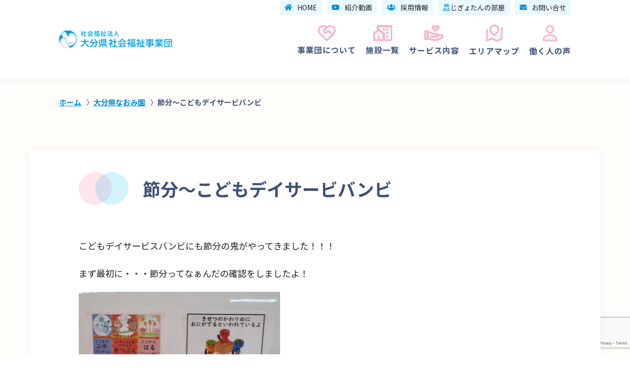

--- FILE ---
content_type: text/html; charset=UTF-8
request_url: https://oitaswo.jp/post-7995/
body_size: 8781
content:
<!doctype html>
<html lang="ja">

<head>
  <!-- Global site tag (gtag.js) - Google Analytics -->
  <script async src="https://www.googletagmanager.com/gtag/js?id=UA-60186808-1"></script>
  <script>
  window.dataLayer = window.dataLayer || [];

  function gtag() {
    dataLayer.push(arguments);
  }
  gtag('js', new Date());

  gtag('config', 'UA-60186808-1');
  </script>
  <!-- Google Tag Manager -->
  <script>
  (function(w, d, s, l, i) {
    w[l] = w[l] || [];
    w[l].push({
      'gtm.start': new Date().getTime(),
      event: 'gtm.js'
    });
    var f = d.getElementsByTagName(s)[0],
      j = d.createElement(s),
      dl = l != 'dataLayer' ? '&l=' + l : '';
    j.async = true;
    j.src =
      'https://www.googletagmanager.com/gtm.js?id=' + i + dl;
    f.parentNode.insertBefore(j, f);
  })(window, document, 'script', 'dataLayer', 'GTM-TZ5HJGV');
  </script>
  <!-- End Google Tag Manager -->
  <link rel="icon" href="https://oitaswo.jp/wp-content/themes/original/images/favicon.ico">
  <meta name="format-detection" content="telephone=no">
  <meta charset="UTF-8" />
  <meta name="viewport" content="width=device-width, initial-scale=1" />
  <title>節分～こどもデイサービバンビ &#8211; 社会福祉法人　大分県社会福祉事業団</title>
<meta name='robots' content='max-image-preview:large' />
<link rel="alternate" type="application/rss+xml" title="社会福祉法人　大分県社会福祉事業団 &raquo; 節分～こどもデイサービバンビ のコメントのフィード" href="https://oitaswo.jp/post-7995/feed/" />
<script type="text/javascript">
window._wpemojiSettings = {"baseUrl":"https:\/\/s.w.org\/images\/core\/emoji\/14.0.0\/72x72\/","ext":".png","svgUrl":"https:\/\/s.w.org\/images\/core\/emoji\/14.0.0\/svg\/","svgExt":".svg","source":{"concatemoji":"https:\/\/oitaswo.jp\/wp-includes\/js\/wp-emoji-release.min.js?ver=6.1.9"}};
/*! This file is auto-generated */
!function(e,a,t){var n,r,o,i=a.createElement("canvas"),p=i.getContext&&i.getContext("2d");function s(e,t){var a=String.fromCharCode,e=(p.clearRect(0,0,i.width,i.height),p.fillText(a.apply(this,e),0,0),i.toDataURL());return p.clearRect(0,0,i.width,i.height),p.fillText(a.apply(this,t),0,0),e===i.toDataURL()}function c(e){var t=a.createElement("script");t.src=e,t.defer=t.type="text/javascript",a.getElementsByTagName("head")[0].appendChild(t)}for(o=Array("flag","emoji"),t.supports={everything:!0,everythingExceptFlag:!0},r=0;r<o.length;r++)t.supports[o[r]]=function(e){if(p&&p.fillText)switch(p.textBaseline="top",p.font="600 32px Arial",e){case"flag":return s([127987,65039,8205,9895,65039],[127987,65039,8203,9895,65039])?!1:!s([55356,56826,55356,56819],[55356,56826,8203,55356,56819])&&!s([55356,57332,56128,56423,56128,56418,56128,56421,56128,56430,56128,56423,56128,56447],[55356,57332,8203,56128,56423,8203,56128,56418,8203,56128,56421,8203,56128,56430,8203,56128,56423,8203,56128,56447]);case"emoji":return!s([129777,127995,8205,129778,127999],[129777,127995,8203,129778,127999])}return!1}(o[r]),t.supports.everything=t.supports.everything&&t.supports[o[r]],"flag"!==o[r]&&(t.supports.everythingExceptFlag=t.supports.everythingExceptFlag&&t.supports[o[r]]);t.supports.everythingExceptFlag=t.supports.everythingExceptFlag&&!t.supports.flag,t.DOMReady=!1,t.readyCallback=function(){t.DOMReady=!0},t.supports.everything||(n=function(){t.readyCallback()},a.addEventListener?(a.addEventListener("DOMContentLoaded",n,!1),e.addEventListener("load",n,!1)):(e.attachEvent("onload",n),a.attachEvent("onreadystatechange",function(){"complete"===a.readyState&&t.readyCallback()})),(e=t.source||{}).concatemoji?c(e.concatemoji):e.wpemoji&&e.twemoji&&(c(e.twemoji),c(e.wpemoji)))}(window,document,window._wpemojiSettings);
</script>
<style type="text/css">
img.wp-smiley,
img.emoji {
	display: inline !important;
	border: none !important;
	box-shadow: none !important;
	height: 1em !important;
	width: 1em !important;
	margin: 0 0.07em !important;
	vertical-align: -0.1em !important;
	background: none !important;
	padding: 0 !important;
}
</style>
	<link rel='stylesheet' id='wp-block-library-css' href='https://oitaswo.jp/wp-includes/css/dist/block-library/style.min.css?ver=6.1.9' type='text/css' media='all' />
<link rel='stylesheet' id='classic-theme-styles-css' href='https://oitaswo.jp/wp-includes/css/classic-themes.min.css?ver=1' type='text/css' media='all' />
<style id='global-styles-inline-css' type='text/css'>
body{--wp--preset--color--black: #000000;--wp--preset--color--cyan-bluish-gray: #abb8c3;--wp--preset--color--white: #ffffff;--wp--preset--color--pale-pink: #f78da7;--wp--preset--color--vivid-red: #cf2e2e;--wp--preset--color--luminous-vivid-orange: #ff6900;--wp--preset--color--luminous-vivid-amber: #fcb900;--wp--preset--color--light-green-cyan: #7bdcb5;--wp--preset--color--vivid-green-cyan: #00d084;--wp--preset--color--pale-cyan-blue: #8ed1fc;--wp--preset--color--vivid-cyan-blue: #0693e3;--wp--preset--color--vivid-purple: #9b51e0;--wp--preset--gradient--vivid-cyan-blue-to-vivid-purple: linear-gradient(135deg,rgba(6,147,227,1) 0%,rgb(155,81,224) 100%);--wp--preset--gradient--light-green-cyan-to-vivid-green-cyan: linear-gradient(135deg,rgb(122,220,180) 0%,rgb(0,208,130) 100%);--wp--preset--gradient--luminous-vivid-amber-to-luminous-vivid-orange: linear-gradient(135deg,rgba(252,185,0,1) 0%,rgba(255,105,0,1) 100%);--wp--preset--gradient--luminous-vivid-orange-to-vivid-red: linear-gradient(135deg,rgba(255,105,0,1) 0%,rgb(207,46,46) 100%);--wp--preset--gradient--very-light-gray-to-cyan-bluish-gray: linear-gradient(135deg,rgb(238,238,238) 0%,rgb(169,184,195) 100%);--wp--preset--gradient--cool-to-warm-spectrum: linear-gradient(135deg,rgb(74,234,220) 0%,rgb(151,120,209) 20%,rgb(207,42,186) 40%,rgb(238,44,130) 60%,rgb(251,105,98) 80%,rgb(254,248,76) 100%);--wp--preset--gradient--blush-light-purple: linear-gradient(135deg,rgb(255,206,236) 0%,rgb(152,150,240) 100%);--wp--preset--gradient--blush-bordeaux: linear-gradient(135deg,rgb(254,205,165) 0%,rgb(254,45,45) 50%,rgb(107,0,62) 100%);--wp--preset--gradient--luminous-dusk: linear-gradient(135deg,rgb(255,203,112) 0%,rgb(199,81,192) 50%,rgb(65,88,208) 100%);--wp--preset--gradient--pale-ocean: linear-gradient(135deg,rgb(255,245,203) 0%,rgb(182,227,212) 50%,rgb(51,167,181) 100%);--wp--preset--gradient--electric-grass: linear-gradient(135deg,rgb(202,248,128) 0%,rgb(113,206,126) 100%);--wp--preset--gradient--midnight: linear-gradient(135deg,rgb(2,3,129) 0%,rgb(40,116,252) 100%);--wp--preset--duotone--dark-grayscale: url('#wp-duotone-dark-grayscale');--wp--preset--duotone--grayscale: url('#wp-duotone-grayscale');--wp--preset--duotone--purple-yellow: url('#wp-duotone-purple-yellow');--wp--preset--duotone--blue-red: url('#wp-duotone-blue-red');--wp--preset--duotone--midnight: url('#wp-duotone-midnight');--wp--preset--duotone--magenta-yellow: url('#wp-duotone-magenta-yellow');--wp--preset--duotone--purple-green: url('#wp-duotone-purple-green');--wp--preset--duotone--blue-orange: url('#wp-duotone-blue-orange');--wp--preset--font-size--small: 13px;--wp--preset--font-size--medium: 20px;--wp--preset--font-size--large: 36px;--wp--preset--font-size--x-large: 42px;--wp--preset--spacing--20: 0.44rem;--wp--preset--spacing--30: 0.67rem;--wp--preset--spacing--40: 1rem;--wp--preset--spacing--50: 1.5rem;--wp--preset--spacing--60: 2.25rem;--wp--preset--spacing--70: 3.38rem;--wp--preset--spacing--80: 5.06rem;}:where(.is-layout-flex){gap: 0.5em;}body .is-layout-flow > .alignleft{float: left;margin-inline-start: 0;margin-inline-end: 2em;}body .is-layout-flow > .alignright{float: right;margin-inline-start: 2em;margin-inline-end: 0;}body .is-layout-flow > .aligncenter{margin-left: auto !important;margin-right: auto !important;}body .is-layout-constrained > .alignleft{float: left;margin-inline-start: 0;margin-inline-end: 2em;}body .is-layout-constrained > .alignright{float: right;margin-inline-start: 2em;margin-inline-end: 0;}body .is-layout-constrained > .aligncenter{margin-left: auto !important;margin-right: auto !important;}body .is-layout-constrained > :where(:not(.alignleft):not(.alignright):not(.alignfull)){max-width: var(--wp--style--global--content-size);margin-left: auto !important;margin-right: auto !important;}body .is-layout-constrained > .alignwide{max-width: var(--wp--style--global--wide-size);}body .is-layout-flex{display: flex;}body .is-layout-flex{flex-wrap: wrap;align-items: center;}body .is-layout-flex > *{margin: 0;}:where(.wp-block-columns.is-layout-flex){gap: 2em;}.has-black-color{color: var(--wp--preset--color--black) !important;}.has-cyan-bluish-gray-color{color: var(--wp--preset--color--cyan-bluish-gray) !important;}.has-white-color{color: var(--wp--preset--color--white) !important;}.has-pale-pink-color{color: var(--wp--preset--color--pale-pink) !important;}.has-vivid-red-color{color: var(--wp--preset--color--vivid-red) !important;}.has-luminous-vivid-orange-color{color: var(--wp--preset--color--luminous-vivid-orange) !important;}.has-luminous-vivid-amber-color{color: var(--wp--preset--color--luminous-vivid-amber) !important;}.has-light-green-cyan-color{color: var(--wp--preset--color--light-green-cyan) !important;}.has-vivid-green-cyan-color{color: var(--wp--preset--color--vivid-green-cyan) !important;}.has-pale-cyan-blue-color{color: var(--wp--preset--color--pale-cyan-blue) !important;}.has-vivid-cyan-blue-color{color: var(--wp--preset--color--vivid-cyan-blue) !important;}.has-vivid-purple-color{color: var(--wp--preset--color--vivid-purple) !important;}.has-black-background-color{background-color: var(--wp--preset--color--black) !important;}.has-cyan-bluish-gray-background-color{background-color: var(--wp--preset--color--cyan-bluish-gray) !important;}.has-white-background-color{background-color: var(--wp--preset--color--white) !important;}.has-pale-pink-background-color{background-color: var(--wp--preset--color--pale-pink) !important;}.has-vivid-red-background-color{background-color: var(--wp--preset--color--vivid-red) !important;}.has-luminous-vivid-orange-background-color{background-color: var(--wp--preset--color--luminous-vivid-orange) !important;}.has-luminous-vivid-amber-background-color{background-color: var(--wp--preset--color--luminous-vivid-amber) !important;}.has-light-green-cyan-background-color{background-color: var(--wp--preset--color--light-green-cyan) !important;}.has-vivid-green-cyan-background-color{background-color: var(--wp--preset--color--vivid-green-cyan) !important;}.has-pale-cyan-blue-background-color{background-color: var(--wp--preset--color--pale-cyan-blue) !important;}.has-vivid-cyan-blue-background-color{background-color: var(--wp--preset--color--vivid-cyan-blue) !important;}.has-vivid-purple-background-color{background-color: var(--wp--preset--color--vivid-purple) !important;}.has-black-border-color{border-color: var(--wp--preset--color--black) !important;}.has-cyan-bluish-gray-border-color{border-color: var(--wp--preset--color--cyan-bluish-gray) !important;}.has-white-border-color{border-color: var(--wp--preset--color--white) !important;}.has-pale-pink-border-color{border-color: var(--wp--preset--color--pale-pink) !important;}.has-vivid-red-border-color{border-color: var(--wp--preset--color--vivid-red) !important;}.has-luminous-vivid-orange-border-color{border-color: var(--wp--preset--color--luminous-vivid-orange) !important;}.has-luminous-vivid-amber-border-color{border-color: var(--wp--preset--color--luminous-vivid-amber) !important;}.has-light-green-cyan-border-color{border-color: var(--wp--preset--color--light-green-cyan) !important;}.has-vivid-green-cyan-border-color{border-color: var(--wp--preset--color--vivid-green-cyan) !important;}.has-pale-cyan-blue-border-color{border-color: var(--wp--preset--color--pale-cyan-blue) !important;}.has-vivid-cyan-blue-border-color{border-color: var(--wp--preset--color--vivid-cyan-blue) !important;}.has-vivid-purple-border-color{border-color: var(--wp--preset--color--vivid-purple) !important;}.has-vivid-cyan-blue-to-vivid-purple-gradient-background{background: var(--wp--preset--gradient--vivid-cyan-blue-to-vivid-purple) !important;}.has-light-green-cyan-to-vivid-green-cyan-gradient-background{background: var(--wp--preset--gradient--light-green-cyan-to-vivid-green-cyan) !important;}.has-luminous-vivid-amber-to-luminous-vivid-orange-gradient-background{background: var(--wp--preset--gradient--luminous-vivid-amber-to-luminous-vivid-orange) !important;}.has-luminous-vivid-orange-to-vivid-red-gradient-background{background: var(--wp--preset--gradient--luminous-vivid-orange-to-vivid-red) !important;}.has-very-light-gray-to-cyan-bluish-gray-gradient-background{background: var(--wp--preset--gradient--very-light-gray-to-cyan-bluish-gray) !important;}.has-cool-to-warm-spectrum-gradient-background{background: var(--wp--preset--gradient--cool-to-warm-spectrum) !important;}.has-blush-light-purple-gradient-background{background: var(--wp--preset--gradient--blush-light-purple) !important;}.has-blush-bordeaux-gradient-background{background: var(--wp--preset--gradient--blush-bordeaux) !important;}.has-luminous-dusk-gradient-background{background: var(--wp--preset--gradient--luminous-dusk) !important;}.has-pale-ocean-gradient-background{background: var(--wp--preset--gradient--pale-ocean) !important;}.has-electric-grass-gradient-background{background: var(--wp--preset--gradient--electric-grass) !important;}.has-midnight-gradient-background{background: var(--wp--preset--gradient--midnight) !important;}.has-small-font-size{font-size: var(--wp--preset--font-size--small) !important;}.has-medium-font-size{font-size: var(--wp--preset--font-size--medium) !important;}.has-large-font-size{font-size: var(--wp--preset--font-size--large) !important;}.has-x-large-font-size{font-size: var(--wp--preset--font-size--x-large) !important;}
.wp-block-navigation a:where(:not(.wp-element-button)){color: inherit;}
:where(.wp-block-columns.is-layout-flex){gap: 2em;}
.wp-block-pullquote{font-size: 1.5em;line-height: 1.6;}
</style>
<link rel='stylesheet' id='contact-form-7-css' href='https://oitaswo.jp/wp-content/plugins/contact-form-7/includes/css/styles.css?ver=5.7.7' type='text/css' media='all' />
<link rel="https://api.w.org/" href="https://oitaswo.jp/wp-json/" /><link rel="alternate" type="application/json" href="https://oitaswo.jp/wp-json/wp/v2/posts/7995" /><link rel="EditURI" type="application/rsd+xml" title="RSD" href="https://oitaswo.jp/xmlrpc.php?rsd" />
<link rel="wlwmanifest" type="application/wlwmanifest+xml" href="https://oitaswo.jp/wp-includes/wlwmanifest.xml" />
<meta name="generator" content="WordPress 6.1.9" />
<link rel="canonical" href="https://oitaswo.jp/post-7995/" />
<link rel='shortlink' href='https://oitaswo.jp/?p=7995' />
<link rel="alternate" type="application/json+oembed" href="https://oitaswo.jp/wp-json/oembed/1.0/embed?url=https%3A%2F%2Foitaswo.jp%2Fpost-7995%2F" />
<link rel="alternate" type="text/xml+oembed" href="https://oitaswo.jp/wp-json/oembed/1.0/embed?url=https%3A%2F%2Foitaswo.jp%2Fpost-7995%2F&#038;format=xml" />
  <meta name="description" content="利用される方々の意思を尊重し、一人ひとりの望む暮らしができ、活き活きと充実した生活が送れるように支援します。">
  <!--facebook & その他SNSの設定-->
  <meta property="og:title" content="社会福祉法人　大分県社会福祉事業団" />
  <meta property="og:type" content="website" />
  <meta property="og:description" content="利用される方々の意思を尊重し、一人ひとりの望む暮らしができ、活き活きと充実した生活が送れるように支援します。" />
  <meta property="og:url" content="http://www.oitaswo.jp" />
  <meta property="og:site_name" content="社会福祉法人　大分県社会福祉事業団" />
  <meta property="og:image" content="https://oitaswo.jp/wp-content/themes/original/images/ogp.png" />
  <meta name="keywords" content="社会福祉法人,福祉事業団,大分県,介護,救護,支援,障害児,老人ホーム, 地域総合支援センター, 大分県 渓泉寮, 大分県 のぞみ園, 大分県糸口学園, 大分県糸口学園, 大分県糸口厚生園, 大分県糸口第二厚生園, 大分県糸口通勤寮,大分県 なおみ園, 大分県 日田はぎの園, 地域生活支援センターはぎの,発達障害者,障害者就業,支援センター
">
  <!--twitterの設定-->
  <meta name="twitter:card" content="summary_large_image">
  <meta name="twitter:site" content="http://www.oitaswo.jp">
  <meta name="twitter:image" content="https://oitaswo.jp/wp-content/themes/original/images/ogp.png" />
  <meta name="twitter:title" content="社会福祉法人　大分県社会福祉事業団">
  <meta name="twitter:description" content="利用される方々の意思を尊重し、一人ひとりの望む暮らしができ、活き活きと充実した生活が送れるように支援します。">
  <!-- CSS読み込み↓ -->
  <link rel="stylesheet" href="https://fonts.googleapis.com/css2?family=Yanone+Kaffeesatz&display=swap">
  <link href="https://fonts.googleapis.com/css2?family=Noto+Sans+JP:wght@100;300;400;500;700;900&display=swap" rel="stylesheet">
  <link rel="stylesheet" type="text/css" href="https://oitaswo.jp/wp-content/themes/original/css/application.css?version=1734598651">
  <link rel="stylesheet" type="text/css" href="https://oitaswo.jp/wp-content/themes/original/lib/fontawesome/fontawesome-all.css" />
  <link rel="stylesheet" type="text/css" href="https://fonts.googleapis.com/earlyaccess/notosansjp.css">
  <!-- JS読み込み↓ -->
  <script src="https://code.jquery.com/jquery-3.3.1.js"></script>
  <script type="text/javascript" src="https://oitaswo.jp/wp-content/themes/original/js/slick.min.js"></script>
  <script src="https://oitaswo.jp/wp-content/themes/original/js/main.js"></script>
  <script src="https://oitaswo.jp/wp-content/themes/original/js/ofi.min.js"></script>
  <style>
  body {
    font-family: 'Noto Sans JP', sans-serif;
  }
  </style>
</head>

<body id="single">
  <!-- Google Tag Manager (noscript) -->
  <noscript><iframe src="https://www.googletagmanager.com/ns.html?id=GTM-TZ5HJGV" height="0" width="0" style="display:none;visibility:hidden"></iframe></noscript>
  <!-- End Google Tag Manager (noscript) -->
  <header>
    <div id="nav-drawer">
      <div class="header-logo sp">
        <a class="header-logo__link" href="https://oitaswo.jp/">
          <img src="https://oitaswo.jp/wp-content/themes/original/images/logo.svg">
        </a>
      </div>
      <input name="checkboxname1" id="nav-input" type="checkbox" class="nav-unshown">
      <label id="nav-open" for="nav-input"><span></span></label>
      <label class="nav-unshown" id="nav-close" for="nav-input"></label>
      <div id="nav-content">
        <nav class="gnav">
          <div class="header-logo pc">
            <a class="header-logo__link" href="https://oitaswo.jp/">
              <img src="https://oitaswo.jp/wp-content/themes/original/images/logo.svg">
            </a>
          </div>
          <ul class="gnav-list">
            <li class="gnav-list__item">
              <a class="gnav-list__link" href="https://oitaswo.jp/about/philosophy">
                <img src="https://oitaswo.jp/wp-content/themes/original/images/about.svg" alt="">
                事業団に<br class="sp">ついて
              </a>
            </li>
            <li class="gnav-list__item">
              <a class="gnav-list__link" href="https://oitaswo.jp/facilities">
                <img src="https://oitaswo.jp/wp-content/themes/original/images/facilities.svg" alt="">
                施設一覧
              </a>
            </li>
            <li class="gnav-list__item">
              <a class="gnav-list__link" href="https://oitaswo.jp/service">
                <img src="https://oitaswo.jp/wp-content/themes/original/images/service.svg" alt="">
                サービス<br class="sp">内容
              </a>
            </li>
            <li class="gnav-list__item">
              <a class="gnav-list__link" href="https://oitaswo.jp/area">
                <img src="https://oitaswo.jp/wp-content/themes/original/images/area.svg" alt="">
                エリア<br class="sp">マップ
              </a>
            </li>
            <li class="gnav-list__item">
              <a class="gnav-list__link" href="https://oitaswo.jp/interview">
                <img src="https://oitaswo.jp/wp-content/themes/original/images/voice.svg" alt="">
                働く人<br class="sp">の声
              </a>
            </li>
            <li class="gnav-list__item sp">
              <a class="gnav-list__link" href="https://oitaswo.jp/">
                <i class="fas fa-home"></i>
                HOME
              </a>
            </li>
            <li class="gnav-list__item sp">
              <a class="gnav-list__link" href="https://oitaswo.jp/about/movie">
                <i class="fab fa-youtube"></i>
                紹介動画
              </a>
            </li>
            <li class="gnav-list__item sp">
              <a class="gnav-list__link" href="https://oitaswo.jp/recruitment">
                <i class="fas fa-users"></i>
                採用情報
              </a>
            </li>
            <li class="gnav-list__item sp">
              <a class="gnav-list__link" href="https://oitaswo.jp/jigyotans-room">
                <img src="https://oitaswo.jp/wp-content/themes/original/images/jigyotan.svg" alt="">
                じぎょたんの部屋
              </a>
            </li>
            <li class="gnav-list__item sp">
              <a class="gnav-list__link" href="https://oitaswo.jp/contact">
                <i class="fas fa-envelope"></i>
                お問い合せ
              </a>
            </li>

          </ul>
          <ul class="gnav-sublist pc">
            <li class="gnav-sublist__item pc">
              <a class="gnav-sublist__link" href="https://oitaswo.jp/">
                <i class="fas fa-home"></i>
                HOME
              </a>
            </li>
            <li class="gnav-sublist__item">
              <a class="gnav-sublist__link" href="https://oitaswo.jp/about/movie/">
                <i class="fab fa-youtube"></i>
                紹介動画
              </a>
            </li>
            <li class="gnav-sublist__item">
              <a class="gnav-sublist__link" href="https://oitaswo.jp/recruitment">
                <i class="fas fa-users"></i>
                採用情報
              </a>
            </li>
            <li class="gnav-sublist__item">
              <a class="gnav-sublist__link" href="https://oitaswo.jp/jigyotans-room">
                <img src="https://oitaswo.jp/wp-content/themes/original/images/jigyotan2.svg" alt="">
                じぎょたんの部屋
              </a>
            </li>
            <li class="gnav-sublist__item">
              <a class="gnav-sublist__link" href="https://oitaswo.jp/contact">
                <i class="fas fa-envelope"></i>
                お問い合せ
              </a>
            </li>
          </ul>
          <div class="sp nav-contact">
            お電話でのお問い合わせはこちらより
            <div class="tel">
              <i class="fas fa-phone-alt"></i>097-552-1316
            </div>
          </div>
        </nav>
      </div>
    </div>
  </header>
    <main>
        <div id="breadcrumb"><ul><li><a href="https://oitaswo.jp"><span>ホーム</span></a></li><li><a href="https://oitaswo.jp/category/nanomi/"><span>大分県なおみ園</span></a></li><li><span>節分～こどもデイサービバンビ</span></li></ul></div>    <section class="content-section">
  <article class="content-container other-contents">
    <div class="single">
      <div class="single__box">
        <div class="box-wrapper">
          <h2 class="content-container__title">
            節分～こどもデイサービバンビ          </h2>
          <div class="single__contents">
                                        
<p>こどもデイサービスバンビにも節分の鬼がやってきました！！！</p>



<p>まず最初に・・・節分ってなぁんだの確認をしましたよ！</p>



<figure class="wp-block-image size-large is-resized"><img decoding="async" src="https://www.oitaswo.jp/wp-content/uploads/2022/02/IMG_1983-1024x768.jpg" alt="" class="wp-image-7997" width="409" height="307" srcset="https://oitaswo.jp/wp-content/uploads/2022/02/IMG_1983-1024x768.jpg 1024w, https://oitaswo.jp/wp-content/uploads/2022/02/IMG_1983-300x225.jpg 300w, https://oitaswo.jp/wp-content/uploads/2022/02/IMG_1983-768x576.jpg 768w, https://oitaswo.jp/wp-content/uploads/2022/02/IMG_1983-1536x1152.jpg 1536w, https://oitaswo.jp/wp-content/uploads/2022/02/IMG_1983-2048x1536.jpg 2048w" sizes="(max-width: 409px) 100vw, 409px" /></figure>



<p>鬼が来る前に・・・みんなのこころの中の鬼を発表しました!(^^)!</p>



<figure class="wp-block-image size-large is-resized is-style-default"><img decoding="async" loading="lazy" src="https://www.oitaswo.jp/wp-content/uploads/2022/02/IMG_1962-1024x768.jpg" alt="" class="wp-image-7998" width="414" height="311" srcset="https://oitaswo.jp/wp-content/uploads/2022/02/IMG_1962-1024x768.jpg 1024w, https://oitaswo.jp/wp-content/uploads/2022/02/IMG_1962-300x225.jpg 300w, https://oitaswo.jp/wp-content/uploads/2022/02/IMG_1962-768x576.jpg 768w, https://oitaswo.jp/wp-content/uploads/2022/02/IMG_1962-1536x1152.jpg 1536w, https://oitaswo.jp/wp-content/uploads/2022/02/IMG_1962-2048x1536.jpg 2048w" sizes="(max-width: 414px) 100vw, 414px" /></figure>



<p>「泣き虫おにかな・・・?」</p>



<figure class="wp-block-image size-large is-resized"><img decoding="async" loading="lazy" src="https://www.oitaswo.jp/wp-content/uploads/2022/02/IMG_1974-1024x768.jpg" alt="" class="wp-image-7999" width="415" height="312" srcset="https://oitaswo.jp/wp-content/uploads/2022/02/IMG_1974-1024x768.jpg 1024w, https://oitaswo.jp/wp-content/uploads/2022/02/IMG_1974-300x225.jpg 300w, https://oitaswo.jp/wp-content/uploads/2022/02/IMG_1974-768x576.jpg 768w, https://oitaswo.jp/wp-content/uploads/2022/02/IMG_1974-1536x1152.jpg 1536w, https://oitaswo.jp/wp-content/uploads/2022/02/IMG_1974-2048x1536.jpg 2048w" sizes="(max-width: 415px) 100vw, 415px" /></figure>



<p>「おもちゃを片付けないおに・・・」</p>



<figure class="wp-block-image size-large is-resized"><img decoding="async" loading="lazy" src="https://www.oitaswo.jp/wp-content/uploads/2022/02/IMG_1969-1024x768.jpg" alt="" class="wp-image-8000" width="412" height="309" srcset="https://oitaswo.jp/wp-content/uploads/2022/02/IMG_1969-1024x768.jpg 1024w, https://oitaswo.jp/wp-content/uploads/2022/02/IMG_1969-300x225.jpg 300w, https://oitaswo.jp/wp-content/uploads/2022/02/IMG_1969-768x576.jpg 768w, https://oitaswo.jp/wp-content/uploads/2022/02/IMG_1969-1536x1152.jpg 1536w, https://oitaswo.jp/wp-content/uploads/2022/02/IMG_1969-2048x1536.jpg 2048w" sizes="(max-width: 412px) 100vw, 412px" /></figure>



<p>たくさんのこころ?の鬼?を発表してくれましたよ！</p>



<figure class="wp-block-image size-large is-resized"><img decoding="async" loading="lazy" src="https://www.oitaswo.jp/wp-content/uploads/2022/02/IMG_1985-1024x768.jpg" alt="" class="wp-image-8001" width="418" height="314" srcset="https://oitaswo.jp/wp-content/uploads/2022/02/IMG_1985-1024x768.jpg 1024w, https://oitaswo.jp/wp-content/uploads/2022/02/IMG_1985-300x225.jpg 300w, https://oitaswo.jp/wp-content/uploads/2022/02/IMG_1985-768x576.jpg 768w, https://oitaswo.jp/wp-content/uploads/2022/02/IMG_1985-1536x1152.jpg 1536w, https://oitaswo.jp/wp-content/uploads/2022/02/IMG_1985-2048x1536.jpg 2048w" sizes="(max-width: 418px) 100vw, 418px" /></figure>



<figure class="wp-block-image size-large is-resized"><img decoding="async" loading="lazy" src="https://www.oitaswo.jp/wp-content/uploads/2022/02/IMG_1993-1024x768.jpg" alt="" class="wp-image-8002" width="426" height="320" srcset="https://oitaswo.jp/wp-content/uploads/2022/02/IMG_1993-1024x768.jpg 1024w, https://oitaswo.jp/wp-content/uploads/2022/02/IMG_1993-300x225.jpg 300w, https://oitaswo.jp/wp-content/uploads/2022/02/IMG_1993-768x576.jpg 768w, https://oitaswo.jp/wp-content/uploads/2022/02/IMG_1993-1536x1152.jpg 1536w, https://oitaswo.jp/wp-content/uploads/2022/02/IMG_1993-2048x1536.jpg 2048w" sizes="(max-width: 426px) 100vw, 426px" /></figure>



<figure class="wp-block-image size-large is-resized"><img decoding="async" loading="lazy" src="https://www.oitaswo.jp/wp-content/uploads/2022/02/IMG_1987-1-967x1024.jpg" alt="" class="wp-image-8004" width="413" height="437" srcset="https://oitaswo.jp/wp-content/uploads/2022/02/IMG_1987-1-967x1024.jpg 967w, https://oitaswo.jp/wp-content/uploads/2022/02/IMG_1987-1-283x300.jpg 283w, https://oitaswo.jp/wp-content/uploads/2022/02/IMG_1987-1-768x813.jpg 768w, https://oitaswo.jp/wp-content/uploads/2022/02/IMG_1987-1-1451x1536.jpg 1451w, https://oitaswo.jp/wp-content/uploads/2022/02/IMG_1987-1-1934x2048.jpg 1934w" sizes="(max-width: 413px) 100vw, 413px" /></figure>



<p>お面もかぶって準備ＯＫ！！！⭐</p>



<p>グラウンドでみんなで集まっていると・・・・</p>



<p>遠くから鬼の姿が！！！！！⚡⚡⚡</p>



<figure class="wp-block-image size-large is-resized is-style-rounded"><img decoding="async" loading="lazy" src="https://www.oitaswo.jp/wp-content/uploads/2022/02/IMG_2019-1024x768.jpg" alt="" class="wp-image-8006" width="398" height="299" srcset="https://oitaswo.jp/wp-content/uploads/2022/02/IMG_2019-1024x768.jpg 1024w, https://oitaswo.jp/wp-content/uploads/2022/02/IMG_2019-300x225.jpg 300w, https://oitaswo.jp/wp-content/uploads/2022/02/IMG_2019-768x576.jpg 768w, https://oitaswo.jp/wp-content/uploads/2022/02/IMG_2019-1536x1152.jpg 1536w, https://oitaswo.jp/wp-content/uploads/2022/02/IMG_2019-2048x1536.jpg 2048w" sizes="(max-width: 398px) 100vw, 398px" /></figure>



<p>こども達は鬼退治を頑張ります！！！！！⚡⚡</p>



<figure class="wp-block-image size-large is-resized is-style-rounded"><img decoding="async" loading="lazy" src="https://www.oitaswo.jp/wp-content/uploads/2022/02/IMG_2026-1024x768.jpg" alt="" class="wp-image-8007" width="375" height="281" srcset="https://oitaswo.jp/wp-content/uploads/2022/02/IMG_2026-1024x768.jpg 1024w, https://oitaswo.jp/wp-content/uploads/2022/02/IMG_2026-300x225.jpg 300w, https://oitaswo.jp/wp-content/uploads/2022/02/IMG_2026-768x576.jpg 768w, https://oitaswo.jp/wp-content/uploads/2022/02/IMG_2026-1536x1152.jpg 1536w, https://oitaswo.jp/wp-content/uploads/2022/02/IMG_2026-2048x1536.jpg 2048w" sizes="(max-width: 375px) 100vw, 375px" /></figure>



<figure class="wp-block-image size-large is-resized is-style-rounded"><img decoding="async" loading="lazy" src="https://www.oitaswo.jp/wp-content/uploads/2022/02/IMG_2041-1024x768.jpg" alt="" class="wp-image-8008" width="381" height="286" srcset="https://oitaswo.jp/wp-content/uploads/2022/02/IMG_2041-1024x768.jpg 1024w, https://oitaswo.jp/wp-content/uploads/2022/02/IMG_2041-300x225.jpg 300w, https://oitaswo.jp/wp-content/uploads/2022/02/IMG_2041-768x576.jpg 768w, https://oitaswo.jp/wp-content/uploads/2022/02/IMG_2041-1536x1152.jpg 1536w, https://oitaswo.jp/wp-content/uploads/2022/02/IMG_2041-2048x1536.jpg 2048w" sizes="(max-width: 381px) 100vw, 381px" /></figure>



<figure class="wp-block-image size-large is-resized is-style-rounded"><img decoding="async" loading="lazy" src="https://www.oitaswo.jp/wp-content/uploads/2022/02/IMG_2040-1024x768.jpg" alt="" class="wp-image-8009" width="378" height="284" srcset="https://oitaswo.jp/wp-content/uploads/2022/02/IMG_2040-1024x768.jpg 1024w, https://oitaswo.jp/wp-content/uploads/2022/02/IMG_2040-300x225.jpg 300w, https://oitaswo.jp/wp-content/uploads/2022/02/IMG_2040-768x576.jpg 768w, https://oitaswo.jp/wp-content/uploads/2022/02/IMG_2040-1536x1152.jpg 1536w, https://oitaswo.jp/wp-content/uploads/2022/02/IMG_2040-2048x1536.jpg 2048w" sizes="(max-width: 378px) 100vw, 378px" /></figure>



<p>「わぁ～！！！！！！」と逃げながらも鬼にボールを当てます！！</p>



<figure class="wp-block-image size-large is-resized is-style-rounded"><img decoding="async" loading="lazy" src="https://www.oitaswo.jp/wp-content/uploads/2022/02/IMG_2052-3-1024x768.jpg" alt="" class="wp-image-8090" width="423" height="317" srcset="https://oitaswo.jp/wp-content/uploads/2022/02/IMG_2052-3-1024x768.jpg 1024w, https://oitaswo.jp/wp-content/uploads/2022/02/IMG_2052-3-300x225.jpg 300w, https://oitaswo.jp/wp-content/uploads/2022/02/IMG_2052-3-768x576.jpg 768w, https://oitaswo.jp/wp-content/uploads/2022/02/IMG_2052-3-1536x1152.jpg 1536w, https://oitaswo.jp/wp-content/uploads/2022/02/IMG_2052-3-2048x1536.jpg 2048w" sizes="(max-width: 423px) 100vw, 423px" /></figure>



<p>みんなで力を合わせてがんばって！！！</p>



<figure class="wp-block-image size-large is-resized is-style-rounded"><img decoding="async" loading="lazy" src="https://www.oitaswo.jp/wp-content/uploads/2022/02/IMG_2078-1024x768.jpg" alt="" class="wp-image-8011" width="371" height="278" srcset="https://oitaswo.jp/wp-content/uploads/2022/02/IMG_2078-1024x768.jpg 1024w, https://oitaswo.jp/wp-content/uploads/2022/02/IMG_2078-300x225.jpg 300w, https://oitaswo.jp/wp-content/uploads/2022/02/IMG_2078-768x576.jpg 768w, https://oitaswo.jp/wp-content/uploads/2022/02/IMG_2078-1536x1152.jpg 1536w, https://oitaswo.jp/wp-content/uploads/2022/02/IMG_2078-2048x1536.jpg 2048w" sizes="(max-width: 371px) 100vw, 371px" /></figure>



<p>最後は、鬼もこども達の勢いに降参し、園長にこどもたち宛へのプレゼントをくれました！</p>



<figure class="wp-block-image size-large is-resized is-style-rounded"><img decoding="async" loading="lazy" src="https://www.oitaswo.jp/wp-content/uploads/2022/02/IMG_2098-1024x768.jpg" alt="" class="wp-image-8020" width="384" height="288" srcset="https://oitaswo.jp/wp-content/uploads/2022/02/IMG_2098-1024x768.jpg 1024w, https://oitaswo.jp/wp-content/uploads/2022/02/IMG_2098-300x225.jpg 300w, https://oitaswo.jp/wp-content/uploads/2022/02/IMG_2098-768x576.jpg 768w, https://oitaswo.jp/wp-content/uploads/2022/02/IMG_2098-1536x1152.jpg 1536w, https://oitaswo.jp/wp-content/uploads/2022/02/IMG_2098-2048x1536.jpg 2048w" sizes="(max-width: 384px) 100vw, 384px" /></figure>



<figure class="wp-block-image size-large is-resized is-style-rounded"><img decoding="async" loading="lazy" src="https://www.oitaswo.jp/wp-content/uploads/2022/02/IMG_2085-1024x768.jpg" alt="" class="wp-image-8012" width="389" height="292" srcset="https://oitaswo.jp/wp-content/uploads/2022/02/IMG_2085-1024x768.jpg 1024w, https://oitaswo.jp/wp-content/uploads/2022/02/IMG_2085-300x225.jpg 300w, https://oitaswo.jp/wp-content/uploads/2022/02/IMG_2085-768x576.jpg 768w, https://oitaswo.jp/wp-content/uploads/2022/02/IMG_2085-1536x1152.jpg 1536w, https://oitaswo.jp/wp-content/uploads/2022/02/IMG_2085-2048x1536.jpg 2048w" sizes="(max-width: 389px) 100vw, 389px" /></figure>



<figure class="wp-block-image size-large is-resized is-style-rounded"><img decoding="async" loading="lazy" src="https://www.oitaswo.jp/wp-content/uploads/2022/02/IMG_2095-1024x768.jpg" alt="" class="wp-image-8013" width="407" height="305" srcset="https://oitaswo.jp/wp-content/uploads/2022/02/IMG_2095-1024x768.jpg 1024w, https://oitaswo.jp/wp-content/uploads/2022/02/IMG_2095-300x225.jpg 300w, https://oitaswo.jp/wp-content/uploads/2022/02/IMG_2095-768x576.jpg 768w, https://oitaswo.jp/wp-content/uploads/2022/02/IMG_2095-1536x1152.jpg 1536w, https://oitaswo.jp/wp-content/uploads/2022/02/IMG_2095-2048x1536.jpg 2048w" sizes="(max-width: 407px) 100vw, 407px" /></figure>



<figure class="wp-block-image size-large is-resized is-style-rounded"><img decoding="async" loading="lazy" src="https://www.oitaswo.jp/wp-content/uploads/2022/02/IMG_2093-1024x768.jpg" alt="" class="wp-image-8014" width="407" height="305" srcset="https://oitaswo.jp/wp-content/uploads/2022/02/IMG_2093-1024x768.jpg 1024w, https://oitaswo.jp/wp-content/uploads/2022/02/IMG_2093-300x225.jpg 300w, https://oitaswo.jp/wp-content/uploads/2022/02/IMG_2093-768x576.jpg 768w, https://oitaswo.jp/wp-content/uploads/2022/02/IMG_2093-1536x1152.jpg 1536w, https://oitaswo.jp/wp-content/uploads/2022/02/IMG_2093-2048x1536.jpg 2048w" sizes="(max-width: 407px) 100vw, 407px" /></figure>



<p>みんなとっても嬉しそうですね♪</p>



<p>最後は鬼と記念撮影です！！</p>



<figure class="wp-block-image size-large is-resized is-style-rounded"><img decoding="async" loading="lazy" src="https://www.oitaswo.jp/wp-content/uploads/2022/02/IMG_2066-2-1024x768.jpg" alt="" class="wp-image-8087" width="450" height="338" srcset="https://oitaswo.jp/wp-content/uploads/2022/02/IMG_2066-2-1024x768.jpg 1024w, https://oitaswo.jp/wp-content/uploads/2022/02/IMG_2066-2-300x225.jpg 300w, https://oitaswo.jp/wp-content/uploads/2022/02/IMG_2066-2-768x576.jpg 768w, https://oitaswo.jp/wp-content/uploads/2022/02/IMG_2066-2-1536x1152.jpg 1536w, https://oitaswo.jp/wp-content/uploads/2022/02/IMG_2066-2-2048x1536.jpg 2048w" sizes="(max-width: 450px) 100vw, 450px" /></figure>



<p>みんなでハイポーズ！</p>



<p>節分のオフショットも載せますね⭐</p>



<figure class="wp-block-image size-large is-resized is-style-rounded"><img decoding="async" loading="lazy" src="https://www.oitaswo.jp/wp-content/uploads/2022/02/IMG_2014-1024x768.jpg" alt="" class="wp-image-8017" width="328" height="246" srcset="https://oitaswo.jp/wp-content/uploads/2022/02/IMG_2014-1024x768.jpg 1024w, https://oitaswo.jp/wp-content/uploads/2022/02/IMG_2014-300x225.jpg 300w, https://oitaswo.jp/wp-content/uploads/2022/02/IMG_2014-768x576.jpg 768w, https://oitaswo.jp/wp-content/uploads/2022/02/IMG_2014-1536x1152.jpg 1536w, https://oitaswo.jp/wp-content/uploads/2022/02/IMG_2014-2048x1536.jpg 2048w" sizes="(max-width: 328px) 100vw, 328px" /></figure>



<figure class="wp-block-image size-large is-resized is-style-rounded"><img decoding="async" loading="lazy" src="https://www.oitaswo.jp/wp-content/uploads/2022/02/IMG_2101-1024x768.jpg" alt="" class="wp-image-8018" width="343" height="257" srcset="https://oitaswo.jp/wp-content/uploads/2022/02/IMG_2101-1024x768.jpg 1024w, https://oitaswo.jp/wp-content/uploads/2022/02/IMG_2101-300x225.jpg 300w, https://oitaswo.jp/wp-content/uploads/2022/02/IMG_2101-768x576.jpg 768w, https://oitaswo.jp/wp-content/uploads/2022/02/IMG_2101-1536x1152.jpg 1536w, https://oitaswo.jp/wp-content/uploads/2022/02/IMG_2101-2048x1536.jpg 2048w" sizes="(max-width: 343px) 100vw, 343px" /></figure>



<figure class="wp-block-image size-large is-resized is-style-rounded"><img decoding="async" loading="lazy" src="https://www.oitaswo.jp/wp-content/uploads/2022/02/IMG_2010-1-1024x768.jpg" alt="" class="wp-image-8021" width="360" height="270" srcset="https://oitaswo.jp/wp-content/uploads/2022/02/IMG_2010-1-1024x768.jpg 1024w, https://oitaswo.jp/wp-content/uploads/2022/02/IMG_2010-1-300x225.jpg 300w, https://oitaswo.jp/wp-content/uploads/2022/02/IMG_2010-1-768x576.jpg 768w, https://oitaswo.jp/wp-content/uploads/2022/02/IMG_2010-1-1536x1152.jpg 1536w, https://oitaswo.jp/wp-content/uploads/2022/02/IMG_2010-1-2048x1536.jpg 2048w" sizes="(max-width: 360px) 100vw, 360px" /></figure>



<p>「またきてね！！鬼さん！！✨✋✋✋✨」</p>
                        <div class="single__footer">
              <div class="day">
                2022年2月18日更新              </div>
              <ul class="sns">
                <li>
                  <a href="http://www.facebook.com/share.php?u=https://oitaswo.jp/post-7995/" rel="nofollow" target="_blank">
                    <i class="fab fa-facebook-square"></i>
                  </a>
                </li>
                <li>
                  <a href="https://twitter.com/share?url=https://oitaswo.jp/post-7995/">
                    <i class="fab fa-twitter-square"></i>
                  </a>
                </li>
                <li>
                  <a href="https://timeline.line.me/social-plugin/share?url=https://oitaswo.jp/post-7995/">
                    <i class="fab fa-line"></i>
                  </a>
                </li>
              </ul>
            </div>
          </div>
        </div>
      </div>
      <div class="link-more arrow-left margintop6rem">
        <a href="https://oitaswo.jp/" class="link-more__link">
          トップに戻る
        </a>
      </div>
    </div>
  </article>
</section>
</main>
<footer>
  <div class="footer-logo">
    <a href="https://oitaswo.jp/" class="footer-logo__link">
      <img src="https://oitaswo.jp/wp-content/themes/original/images/logo.svg" alt="">
    </a>
  </div>
  <div class="footer-contents">
    <div class="footer-contents__item">
      <iframe
        src="https://www.google.com/maps/embed?pb=!1m18!1m12!1m3!1d26693.61035975427!2d131.6079565378363!3d33.24812808083229!2m3!1f0!2f0!3f0!3m2!1i1024!2i768!4f13.1!3m3!1m2!1s0x35469fbcbcacc7d5%3A0xcb502c93572d2b1!2z5aSn5YiG55yM56S-5Lya56aP56WJ5LqL5qWt5Zuj!5e0!3m2!1sja!2sjp!4v1592409673555!5m2!1sja!2sjp"
        frameborder="0" style="border:0;" allowfullscreen="" aria-hidden="false" tabindex="0"></iframe>
    </div>
    <div class="footer-contents__item">
      <p>
        〒870-0907<br>
        大分県大分市大津町2丁目1番41号 大分県総合社会福祉会館3Ｆ<br>
        TEL.097-552-1316 / FAX.097-552-1094<br>
        MAIL.oitaswo@coral.ocn.ne.jp
      </p>
      <ul class="footer-navi">
        <div class="footer-navi__item">
          <a href="https://oitaswo.jp/policy" class="footer-navi__link">
            個人情報保護方針
          </a>
        </div>
        <div class="footer-navi__item">
          <a href="https://oitaswo.jp/sitemap" class="footer-navi__link">
            サイトマップ
          </a>
        </div>
        <div class="footer-navi__item">
          <a href="contact" class="footer-navi__link">
            お問い合わせ
          </a>
        </div>
      </ul>
      <div class="densyo">
        <a href="https://secure.sakura.ad.jp/rscontrol/?webmail=1" target="_blank" class="densyo__link">
          <img src="https://oitaswo.jp/wp-content/themes/original/images/swo_staff-only_banner.png" alt="">
        </a>
      </div>
    </div>
  </div>
  <div class="copy">
    Copyright © 2020 社会福祉法人 大分県福祉事業団 All Rights Reserved.
  </div>

</footer><!-- #colophon -->
<script type='text/javascript' src='https://oitaswo.jp/wp-content/plugins/contact-form-7/includes/swv/js/index.js?ver=5.7.7' id='swv-js'></script>
<script type='text/javascript' id='contact-form-7-js-extra'>
/* <![CDATA[ */
var wpcf7 = {"api":{"root":"https:\/\/oitaswo.jp\/wp-json\/","namespace":"contact-form-7\/v1"}};
/* ]]> */
</script>
<script type='text/javascript' src='https://oitaswo.jp/wp-content/plugins/contact-form-7/includes/js/index.js?ver=5.7.7' id='contact-form-7-js'></script>
<script type='text/javascript' src='https://www.google.com/recaptcha/api.js?render=6LdQuX4dAAAAAHN2n7UigZ0Bv6RrPK74dVJ3pPq5&#038;ver=3.0' id='google-recaptcha-js'></script>
<script type='text/javascript' src='https://oitaswo.jp/wp-includes/js/dist/vendor/regenerator-runtime.min.js?ver=0.13.9' id='regenerator-runtime-js'></script>
<script type='text/javascript' src='https://oitaswo.jp/wp-includes/js/dist/vendor/wp-polyfill.min.js?ver=3.15.0' id='wp-polyfill-js'></script>
<script type='text/javascript' id='wpcf7-recaptcha-js-extra'>
/* <![CDATA[ */
var wpcf7_recaptcha = {"sitekey":"6LdQuX4dAAAAAHN2n7UigZ0Bv6RrPK74dVJ3pPq5","actions":{"homepage":"homepage","contactform":"contactform"}};
/* ]]> */
</script>
<script type='text/javascript' src='https://oitaswo.jp/wp-content/plugins/contact-form-7/modules/recaptcha/index.js?ver=5.7.7' id='wpcf7-recaptcha-js'></script>
</body>

</html>

--- FILE ---
content_type: text/html; charset=utf-8
request_url: https://www.google.com/recaptcha/api2/anchor?ar=1&k=6LdQuX4dAAAAAHN2n7UigZ0Bv6RrPK74dVJ3pPq5&co=aHR0cHM6Ly9vaXRhc3dvLmpwOjQ0Mw..&hl=en&v=TkacYOdEJbdB_JjX802TMer9&size=invisible&anchor-ms=20000&execute-ms=15000&cb=19b6l1g6x88
body_size: 44764
content:
<!DOCTYPE HTML><html dir="ltr" lang="en"><head><meta http-equiv="Content-Type" content="text/html; charset=UTF-8">
<meta http-equiv="X-UA-Compatible" content="IE=edge">
<title>reCAPTCHA</title>
<style type="text/css">
/* cyrillic-ext */
@font-face {
  font-family: 'Roboto';
  font-style: normal;
  font-weight: 400;
  src: url(//fonts.gstatic.com/s/roboto/v18/KFOmCnqEu92Fr1Mu72xKKTU1Kvnz.woff2) format('woff2');
  unicode-range: U+0460-052F, U+1C80-1C8A, U+20B4, U+2DE0-2DFF, U+A640-A69F, U+FE2E-FE2F;
}
/* cyrillic */
@font-face {
  font-family: 'Roboto';
  font-style: normal;
  font-weight: 400;
  src: url(//fonts.gstatic.com/s/roboto/v18/KFOmCnqEu92Fr1Mu5mxKKTU1Kvnz.woff2) format('woff2');
  unicode-range: U+0301, U+0400-045F, U+0490-0491, U+04B0-04B1, U+2116;
}
/* greek-ext */
@font-face {
  font-family: 'Roboto';
  font-style: normal;
  font-weight: 400;
  src: url(//fonts.gstatic.com/s/roboto/v18/KFOmCnqEu92Fr1Mu7mxKKTU1Kvnz.woff2) format('woff2');
  unicode-range: U+1F00-1FFF;
}
/* greek */
@font-face {
  font-family: 'Roboto';
  font-style: normal;
  font-weight: 400;
  src: url(//fonts.gstatic.com/s/roboto/v18/KFOmCnqEu92Fr1Mu4WxKKTU1Kvnz.woff2) format('woff2');
  unicode-range: U+0370-0377, U+037A-037F, U+0384-038A, U+038C, U+038E-03A1, U+03A3-03FF;
}
/* vietnamese */
@font-face {
  font-family: 'Roboto';
  font-style: normal;
  font-weight: 400;
  src: url(//fonts.gstatic.com/s/roboto/v18/KFOmCnqEu92Fr1Mu7WxKKTU1Kvnz.woff2) format('woff2');
  unicode-range: U+0102-0103, U+0110-0111, U+0128-0129, U+0168-0169, U+01A0-01A1, U+01AF-01B0, U+0300-0301, U+0303-0304, U+0308-0309, U+0323, U+0329, U+1EA0-1EF9, U+20AB;
}
/* latin-ext */
@font-face {
  font-family: 'Roboto';
  font-style: normal;
  font-weight: 400;
  src: url(//fonts.gstatic.com/s/roboto/v18/KFOmCnqEu92Fr1Mu7GxKKTU1Kvnz.woff2) format('woff2');
  unicode-range: U+0100-02BA, U+02BD-02C5, U+02C7-02CC, U+02CE-02D7, U+02DD-02FF, U+0304, U+0308, U+0329, U+1D00-1DBF, U+1E00-1E9F, U+1EF2-1EFF, U+2020, U+20A0-20AB, U+20AD-20C0, U+2113, U+2C60-2C7F, U+A720-A7FF;
}
/* latin */
@font-face {
  font-family: 'Roboto';
  font-style: normal;
  font-weight: 400;
  src: url(//fonts.gstatic.com/s/roboto/v18/KFOmCnqEu92Fr1Mu4mxKKTU1Kg.woff2) format('woff2');
  unicode-range: U+0000-00FF, U+0131, U+0152-0153, U+02BB-02BC, U+02C6, U+02DA, U+02DC, U+0304, U+0308, U+0329, U+2000-206F, U+20AC, U+2122, U+2191, U+2193, U+2212, U+2215, U+FEFF, U+FFFD;
}
/* cyrillic-ext */
@font-face {
  font-family: 'Roboto';
  font-style: normal;
  font-weight: 500;
  src: url(//fonts.gstatic.com/s/roboto/v18/KFOlCnqEu92Fr1MmEU9fCRc4AMP6lbBP.woff2) format('woff2');
  unicode-range: U+0460-052F, U+1C80-1C8A, U+20B4, U+2DE0-2DFF, U+A640-A69F, U+FE2E-FE2F;
}
/* cyrillic */
@font-face {
  font-family: 'Roboto';
  font-style: normal;
  font-weight: 500;
  src: url(//fonts.gstatic.com/s/roboto/v18/KFOlCnqEu92Fr1MmEU9fABc4AMP6lbBP.woff2) format('woff2');
  unicode-range: U+0301, U+0400-045F, U+0490-0491, U+04B0-04B1, U+2116;
}
/* greek-ext */
@font-face {
  font-family: 'Roboto';
  font-style: normal;
  font-weight: 500;
  src: url(//fonts.gstatic.com/s/roboto/v18/KFOlCnqEu92Fr1MmEU9fCBc4AMP6lbBP.woff2) format('woff2');
  unicode-range: U+1F00-1FFF;
}
/* greek */
@font-face {
  font-family: 'Roboto';
  font-style: normal;
  font-weight: 500;
  src: url(//fonts.gstatic.com/s/roboto/v18/KFOlCnqEu92Fr1MmEU9fBxc4AMP6lbBP.woff2) format('woff2');
  unicode-range: U+0370-0377, U+037A-037F, U+0384-038A, U+038C, U+038E-03A1, U+03A3-03FF;
}
/* vietnamese */
@font-face {
  font-family: 'Roboto';
  font-style: normal;
  font-weight: 500;
  src: url(//fonts.gstatic.com/s/roboto/v18/KFOlCnqEu92Fr1MmEU9fCxc4AMP6lbBP.woff2) format('woff2');
  unicode-range: U+0102-0103, U+0110-0111, U+0128-0129, U+0168-0169, U+01A0-01A1, U+01AF-01B0, U+0300-0301, U+0303-0304, U+0308-0309, U+0323, U+0329, U+1EA0-1EF9, U+20AB;
}
/* latin-ext */
@font-face {
  font-family: 'Roboto';
  font-style: normal;
  font-weight: 500;
  src: url(//fonts.gstatic.com/s/roboto/v18/KFOlCnqEu92Fr1MmEU9fChc4AMP6lbBP.woff2) format('woff2');
  unicode-range: U+0100-02BA, U+02BD-02C5, U+02C7-02CC, U+02CE-02D7, U+02DD-02FF, U+0304, U+0308, U+0329, U+1D00-1DBF, U+1E00-1E9F, U+1EF2-1EFF, U+2020, U+20A0-20AB, U+20AD-20C0, U+2113, U+2C60-2C7F, U+A720-A7FF;
}
/* latin */
@font-face {
  font-family: 'Roboto';
  font-style: normal;
  font-weight: 500;
  src: url(//fonts.gstatic.com/s/roboto/v18/KFOlCnqEu92Fr1MmEU9fBBc4AMP6lQ.woff2) format('woff2');
  unicode-range: U+0000-00FF, U+0131, U+0152-0153, U+02BB-02BC, U+02C6, U+02DA, U+02DC, U+0304, U+0308, U+0329, U+2000-206F, U+20AC, U+2122, U+2191, U+2193, U+2212, U+2215, U+FEFF, U+FFFD;
}
/* cyrillic-ext */
@font-face {
  font-family: 'Roboto';
  font-style: normal;
  font-weight: 900;
  src: url(//fonts.gstatic.com/s/roboto/v18/KFOlCnqEu92Fr1MmYUtfCRc4AMP6lbBP.woff2) format('woff2');
  unicode-range: U+0460-052F, U+1C80-1C8A, U+20B4, U+2DE0-2DFF, U+A640-A69F, U+FE2E-FE2F;
}
/* cyrillic */
@font-face {
  font-family: 'Roboto';
  font-style: normal;
  font-weight: 900;
  src: url(//fonts.gstatic.com/s/roboto/v18/KFOlCnqEu92Fr1MmYUtfABc4AMP6lbBP.woff2) format('woff2');
  unicode-range: U+0301, U+0400-045F, U+0490-0491, U+04B0-04B1, U+2116;
}
/* greek-ext */
@font-face {
  font-family: 'Roboto';
  font-style: normal;
  font-weight: 900;
  src: url(//fonts.gstatic.com/s/roboto/v18/KFOlCnqEu92Fr1MmYUtfCBc4AMP6lbBP.woff2) format('woff2');
  unicode-range: U+1F00-1FFF;
}
/* greek */
@font-face {
  font-family: 'Roboto';
  font-style: normal;
  font-weight: 900;
  src: url(//fonts.gstatic.com/s/roboto/v18/KFOlCnqEu92Fr1MmYUtfBxc4AMP6lbBP.woff2) format('woff2');
  unicode-range: U+0370-0377, U+037A-037F, U+0384-038A, U+038C, U+038E-03A1, U+03A3-03FF;
}
/* vietnamese */
@font-face {
  font-family: 'Roboto';
  font-style: normal;
  font-weight: 900;
  src: url(//fonts.gstatic.com/s/roboto/v18/KFOlCnqEu92Fr1MmYUtfCxc4AMP6lbBP.woff2) format('woff2');
  unicode-range: U+0102-0103, U+0110-0111, U+0128-0129, U+0168-0169, U+01A0-01A1, U+01AF-01B0, U+0300-0301, U+0303-0304, U+0308-0309, U+0323, U+0329, U+1EA0-1EF9, U+20AB;
}
/* latin-ext */
@font-face {
  font-family: 'Roboto';
  font-style: normal;
  font-weight: 900;
  src: url(//fonts.gstatic.com/s/roboto/v18/KFOlCnqEu92Fr1MmYUtfChc4AMP6lbBP.woff2) format('woff2');
  unicode-range: U+0100-02BA, U+02BD-02C5, U+02C7-02CC, U+02CE-02D7, U+02DD-02FF, U+0304, U+0308, U+0329, U+1D00-1DBF, U+1E00-1E9F, U+1EF2-1EFF, U+2020, U+20A0-20AB, U+20AD-20C0, U+2113, U+2C60-2C7F, U+A720-A7FF;
}
/* latin */
@font-face {
  font-family: 'Roboto';
  font-style: normal;
  font-weight: 900;
  src: url(//fonts.gstatic.com/s/roboto/v18/KFOlCnqEu92Fr1MmYUtfBBc4AMP6lQ.woff2) format('woff2');
  unicode-range: U+0000-00FF, U+0131, U+0152-0153, U+02BB-02BC, U+02C6, U+02DA, U+02DC, U+0304, U+0308, U+0329, U+2000-206F, U+20AC, U+2122, U+2191, U+2193, U+2212, U+2215, U+FEFF, U+FFFD;
}

</style>
<link rel="stylesheet" type="text/css" href="https://www.gstatic.com/recaptcha/releases/TkacYOdEJbdB_JjX802TMer9/styles__ltr.css">
<script nonce="W02bhqsc-cz5EQfOXNj_AA" type="text/javascript">window['__recaptcha_api'] = 'https://www.google.com/recaptcha/api2/';</script>
<script type="text/javascript" src="https://www.gstatic.com/recaptcha/releases/TkacYOdEJbdB_JjX802TMer9/recaptcha__en.js" nonce="W02bhqsc-cz5EQfOXNj_AA">
      
    </script></head>
<body><div id="rc-anchor-alert" class="rc-anchor-alert"></div>
<input type="hidden" id="recaptcha-token" value="[base64]">
<script type="text/javascript" nonce="W02bhqsc-cz5EQfOXNj_AA">
      recaptcha.anchor.Main.init("[\x22ainput\x22,[\x22bgdata\x22,\x22\x22,\[base64]/[base64]/[base64]/[base64]/[base64]/[base64]/[base64]/Mzk3OjU0KSksNTQpLFUuaiksVS5vKS5wdXNoKFtlbSxuLFY/[base64]/[base64]/[base64]/[base64]\x22,\[base64]\x22,\x22w6IsCG0dOSx0woLCojQRQX7CrXUvKsKVWBwWOUhgfw91HMO5w4bCqcKLw4Fsw7E4R8KmNcO2wo9BwrHDp8O0LgwSEjnDjcOgw7hKZcOmwrXCmEZpw67DpxHCrsKDFsKFw650HkM+ODtNwrdSZALDtsKdOcOmSMKodsKkwpfDhcOYeHJTChHCncOMUX/CjFXDnwAkw6hbCMOewotHw4rChlRxw7HDrMK6wrZUG8K+wpnCk3LDrMK9w7ZtBjQFwrTCi8O6wrPCkQI3WVcuKWPCosKMwrHCqMOawo1Kw7Ihw67ChMOJw7F8d0/Ci2XDpmBzUUvDtcKXBsKCG3NNw6HDjm8sSiTCg8KuwoEWUsOndQROLVhAwoFywpDCq8Ozw4PDtBArw6bCtMOCw6DCtCwnYxVZwrvDsH9HwqIIAcKnU8OcTwl5w5/[base64]/DmMKSwq7DhkkqR2wvwro4wrkmw5nCvUbDrcKhwpvDgRQrEQMfwrIuFgcaVCzCkMOYNsKqN3FXADbDgMKrJlfDnsKBaU7Dl8OOOcO5wrMbwqAKaT/CvMKCwoXClMOQw6nDr8Oaw7LClMOWwrvChMOGbcOYcwDDg2zCisOAesOywqwNbjlRGQvDgBEySEnCkz0Cw5EmbV1FMsKNwrjDsMOgwr7Cg2jDtnLCsVFgTMO7QsKuwoloFn/CinFfw5h6wonClidgwpvCijDDn3ErWTzDoxnDjzZ3w5gxbcK/GcKSLWXDssOXwpHClsKowrnDgcOoB8KrasOnwpN+wp3DtMKIwpITwobDvMKJBlzCkQk/wr7DkRDCv03CmsK0wrMPwoDComTCnj9YJcORw7fChsOeFhDCjsOXwoEqw4jChgbCvcOEfMODwqrDgsKswqEVAsOEH8OWw6fDqjLCgsOiwq/[base64]/w6nCkHTCqMKQwq0cwqzDuUPCvldgwo8gw4bDmQYPw4cAw5PCmWnCgx9PcG59cQpcwqLCqMOlCMKFcgI/Z8KowqPDisOjw6PCnMO2wqAKegTDoTEjw65WecO9wrTDqXfDqcKFw4o1w4nCocKEXD7CgcKwwr/DqUgOKkfCssO7wpRzDklTacOQw4zCsMONUkk8wofCh8ORw5DDp8KAwqwJKsONO8Ouw4Maw5jDt2F1VStgEMKhS0nCh8OjQi9Zw4XCqsKrw6gBOxXCpA3CgMO7OMOgTl3CoDxew6oFPVrDiMOycMKdLXIsX8K/PnR7wpwZw7HCp8OwUDzCqUR3w6TDicOFwq0HwqnDgMOzwo/DimjDkglywqzCjsOWwqERP3hnwq5Fw64Gw5fCoF5gcXrCuRnDsTEhdg1hHMOCc1E5wptGWi9GbhLDunYjwrLDrsKmw6UOAynDmBYSwpUsw6jChz1EdMK2UBphwp57K8Ktw7osw6/CnnMpwojDvMOeGjDDgQvDsEBUwpF5KMKuw58/[base64]/[base64]/Cu3bDlsKcQGTDisOhdVVUK8OqwqgMNGrDiXPCgRTDscKeEnfCpsO4wrcFJz8lInPDlzvDhsORID1tw7Z6HQXDiMKVw7N3w74RVMKDw5gmwpPChsOow4dOKF12CBvDmcKlTDLChMKww4bCmcKZw5YuLcOWfSxbcATDlMKPwrVrAEDCsMKmwpNETTVbwrsfP2/DvwrCikkmw47Dp3HCkMKJGMKWw70Ow4hIehgdTwlFw6zDrDkLw7rCtCDCmilpawTCgMKoQWzCkcOlbMO4woI7wq3Cg3B/wrwMw6lWw5PCg8O1VTjCpcKPw7/DpjXDtsKTw7fDjsK2ZsKjw5LDhhpqEMOkw5ZVGEcTwqbDrTXCvQc8DVzCoArCpVJgHsKYPgcFw4olw7JSwp/CihbDuA7DkcOgSWpoR8OvQw3DhCMNDn8bwq3Di8OUCTlqBsKnbMKyw7Znw6/[base64]/wqHDvsKJwr0vQSIrw5LDnDleUFXClsOLAhFywo3Dt8KwwrMrSsOMb3tDGsK0OMOQwp/CicK/DsKCwrrDqcKRQ8OTNMOWZHBYwrEUOh4+esOPB3B1bCTCn8Opw7ooWTt0fcKOw6jCmW0vNAF+JcK2w5zCjsK3wp/Ch8K1AMKlwpLDjMKZYCXCtsOPw4/DhsKww5FrIMOfw4HDkDLDuAfDgMKHw6DDoX3CsEI1B0QMw4obMMOMK8KHw4IPw7k0wq3Dj8OBw6w2w4zDkGktw48/[base64]/w4QURcO2BRXDvMODw73DjF/CqWLDk2BNwrzCr2PCtcOSZcKNQgl7NF/Cj8KnwrxLw59kw6pow5zDjsKocsOyUcKAwq5lRA5ZdcOVQWkGwrIFGm4Jwqw/wpdAUCw1Eh5xwr/DoybDhlbDk8OCwqo1w4jCmQPDpMO4RWTDmBpfwqbCgyRlfSjDtAxMwrnDt107wrrCoMOww43Dpl/[base64]/CvQ3Ds8OVw6cHwrvDvcKpw79NACXDhMKMVcKZJcKDFcK7E8OoRMKndEF9TwbCkmnCkcO3UErCj8Kjw5DCuMOvw7jCpzHCmwg/w63CsHMoei/DlHEmw6jCtkDDpB4dZwvDqAA/KcKLw7x9DFLCvMOZAsOfwrTCt8KKwonClsO+wqYgwqdawq7CuTgzL0UoOsOPwr1Lw5ljwqoqw6rCk8OdHsKjC8OtDQFWVVomwppiEsK8CsOFcsOZw7oqw59zw4XCvRRZcsOnw6XDisONwp4EwrnClmzDlMO7aMKSBHhtXiPCrcOsw5fCrsKfwr/CsGXDgjU5w4oDXcOhw63DlDbCg8K5U8KqchfDpsOaW2V2wqHDssKhWE7CmAwNwpDDkFk5Jn9/IWxNwpZHdRxow7nCmApkU0nCmE3CsMOQw7Rww6nDpMO5McOgwrcqwpnClBNswq3DgGDClwpew6Zmw54SQMKodcOcZsKTwpVGw4HCp11hw6rDlRkJw4MHw4sHDsOXw5gbAMKfcsOcw4RNdcKoKTTDtg/CqsKfw7oDLsOFwrjDhHjDg8K/fcOIOMKDwpcuPDgXwpdCwqnCp8KiwpYBw5pOcjNfHTnChMKUQcKkw4jCnMKzw5p3wqsOC8KWOVzCvcK4wp3CssOBwrZHGMK3cQzCu8KPwrfDplp+EsOaCgvDt17CmcOBOiEUw4tcV8Ofw5PChXFbM3Jlwr/CuyfDtcOUw7nClyTDgsOsCijDsFFrw7NSw5TDiGzDtMOHw5/CjsKSbx8sVsOIDUAWwojCqMO6fTMkw4U5wp3DvsKjaQZoDcOYwqVcFMK/IjY3wpzDi8Oew4JqTsOiPsKEwpM2w68hR8Okw4kfwpvCncOgOFPCt8KFw6p1wpV9w6fCr8K/[base64]/wolAwrIKAMKRw7DDlcOhRsOuw6UkcMOowprDu2rDvhhLK3J1dMO6w5tFwoFsWX9Nw5/Dm2/CuMOAAMO5ASPCnsKww74Aw6ktJcOrCW3ClkTCmMKcw5JabsKEa3Enw57Cr8OWw75Cw63CtsO4VMOjCS16wqJWCntzwoxtwpHCsBnDkwbDgMK5wpnDhcOHfirDjsOHDEBLw7vCvA4NwqI3eSxbw5HDlcOIw6/Dm8KccsKFwqvCpsO4X8OVTMOvHMKNwq0OFsO+EMKOHsKvDm/Crm3CuWjCvcOdHBnCucKPXlHDqcKkG8KNT8KCI8O0wobDmibDpsO3wpEXEsKibMOQF1tQJsOnw4XCk8Kxw74CwpjDvDjChMKaISjDncKJJ11iwpDDvsKHwr0SwqfCnSrCicOhw45Cw5/CncKANMKFw7sueGc1KijDmMKOPsKQwr3CgCfCnsKowq3CucOhwq3DhCs8OB/CkwrCpU4GHxJCwqwvTsKSPUtyw7vCigzCu2vCqsOkDsK8wq9jb8O9w5bDo1bDtRddw67DvMKRJWgtw47DsWdWZcK5O3HDgsO4GMOdwoQcwpIJwoUaw7DDrzzCgcK9w5Mmw5XCqsKtw4lRWxbCvD/ChcOlw59NwrPCj1HCnMOZwrPCuiBAUMKwwpNlw5xJw6hMQVDDv2lbaiLCqMOzwrXComtkwpwbwoRuwpXDo8OyK8KVZk3DrcO0w6nDocO6JMKFSTXDiy5eX8KnNCh7w4PDjUrDpsOYwpFQFxIbwpYmw63CicKDwrnDicKhwqkQLsOCwpNXwonDtsOoSMKnwrZccn/CqSnCn8Ovwo/DiikwwpJodsOKwqTDr8KQU8OawohZw6nCqhsHJSwpIlw1eHfCicOXwqxzf0TDkMKSOC/CoE51w7LDnsKcwqvClsKrRkwhFyl3bFkeaQvDu8OUL1I3wq7DuA3DusOIPFJ5w7QBwrJnwrvCvMOTwoR7QQdjXMOBOg4Mw5dYZMODHETChcKyw4NbwojDtsOvZcKYwqTCkkLCikdgwpbCvsOxw67DsxbDssO3wpHChMOZL8OnCMKpRMOcwrXDsMOhRMKCw7/CmsKNwpJ/VUXCt0bDlhxfw6RWJMOzwoxCd8OAw6chTsKzOMOqw6w2w6RsBwLCvsKRGRbDqlDDogXCscOqccOpwrgTw7zDtwpFYSI7w5UYwokkbMO3Z3fDs0d6a0jDmsKPwqhYAsKIdsKxwrABbsOKw6JxBnIHwrzDpsKCOgHDqcOBwobDmMOoUC9ew69cEBFULB/Dmg1GQwwBwoDDqXARTjxqccOTwo/Dm8KnwoDCuF9hSjDChsK/JMKDK8O2w5TCoiIrw7sAfGHDqHYFwqbCgQ4Ww5zDkwjDt8OBTcKdw7A/w7d9wr8WwqhRwpMew7zCmHQ1CcORU8K1LizDiFXDkmQrbjc6wr0Tw7cfw7Vww4dIw4bCrsKeX8KcwrPCvQ1Jwrw0wpXDgAcBwr1/w5vCqsOcNhDCgT5PZ8Ocwo9Hw6oTw7rCjkbDvsKqw5seFl0lwq4tw5pLwo0SEz4SwrnDscKnO8Kbw6fDsVNVwrp/fClrw5TCsMKWw7cIw57CiwJNw6PCiBl0FMOnEcOxw7fCpDJbwoLCuR0pLGfDuyEDw5Y2w6jDijU+wq8zJ1LCs8KrwpXDp2/DiMO7w6kjb8KORsKPRSsvwqPDoR7Ci8KwXAFXQhMPYj/[base64]/Dvxwyw57CoDUEfjbDu8O/[base64]/Cr2IeGWAQaSV3BcKDGFo8VgRxdhTClRvDu25ew6HDugk/[base64]/KQ09EWI7N8KcwrPDgMKKM8OWwobCl2pfw6PCnWA/w6xIw4oaw6Q4dMOJLsO0w7Y+b8ODwokWamR2wqYKBlxyw7YaKsONwrbDlCDDssKIwrbCox/CsybClMOVdcOVfsO2woUnwrQ2EMKVwoo/RcK1wqkvw7zDqXvDl1JwcjHCoD8fKMOewqPDnsOBABrCp35jw4k2w6k3wp/CojgIVlPCp8OMwowgwp/DvsK2w5FiTFZ6w5DDhMOtwrPDn8KgwrtBXsKJworDqsOyccOqGsOfBQINHsOEw5HChjYBwrjDp18yw5Zmw4/[base64]/CkcK/w7lTwrggR8ONfcOKGTQLwpJ8wp9tHk3DtcOtHQV7wo7DoDrCqg7Dnx7Cq03Dk8Kew6FPwq9Ow7dsbRfCrFfDhyrDo8KaXw0iX8O5d1w6bWHDsVUfESLCplBPO8Ocwqg/JgYwYjHDtsKbM0RSwoHDqgTDsMK1w7ZXKjfDi8OaGyjDvHwyD8KFCEIWw5zDsEfDqcKtw6R4w4s/AcOpVFDCrcOrwq9NRVvDqcOVYCfDksOPa8O5wp/DnTJ4w5/[base64]/NxjDtE43EFs5w7jCpsK1wqVfwr/DsMOhVjTCpSHDpsKmNMOsw47ClELDlMOjFsO7RcOPeUQnw7sDbMONPcOdGsOrw6/[base64]/[base64]/Dl8Obw55+OMKNJsKRw5hqwqTDjRnDh8KSw7vDicKBOMOfccKdYQY3wqbCvArCgRPDvgJ/w4cEw5/CksOOwq1HEMKVV8OXw4zDiMKTUsK+wpHCuV3CpX/CoGHCi1ZQwoVwZMOMw5lgU3EIwo3Ds1IlYWPDigzDs8KyTRgkwovCjwjDmXUUw5xbworCoMKCwrR5X8KFCcK3ZcOxw7YGwpHCmSUwKsOyGsK+w6bCvcKGwo/DusKWXsKgw6rCqcKcw43CtMKbw6gfwrFSZQkTAcKAw7PDi8KqHGQeOFsdw6QBXjXCrcO3JsOaw5bClsOrw4/DhMOMJcOUH1fDs8KgGMOpeX7DssKsw5okwo/DosOnwrXDpFTCqi/Ds8K/[base64]/CpsOkwrp/w64ww6tgwpzDo8Oaw53CgzxsGhBNVgUwwrnDncOxwozCtcO7w77CjnrCpAxpbA1rBMK5D0LDrxo1w5bCmcKhC8OPwolfH8KWwq7CscKUw5Qiw5/Dv8O0w6jDssK/EsK1SR7CusK9w77CkQbDpwXDlMK0wrPDujxzwrkyw7Ibwp/Di8OiZAtHTlzDtsKjL3LCqsKXw4DDoExsw6PDmXHDocK8wqjCtGfCjBMSKXMpwqnDqW3CgWl9CsOxwoc+RBzDuQZWTsOOw4vCj1B/woTCo8OkcRLCu1fDhMKrZcOLZ0XDosOJDjIHZlkDdF1+wo3CsxXCtDJTw63CnAfCqX1RJcK0wp3DnHjDvHs0w7TDgcKDCg7Co8OIdsONP10UfSnDvCBqwqYOwprChwXCoDgrwpfDisKAW8KTLcKrw7/DosKHw4d3WcOUBsKff0LCsSfCm3M8VHjCjMOtwq57eXImwrrDrGFvIATDgXFCLsKPcwp/w5XCv3LCi30gwr9twqsMQADDrMK1W1EbMRNkw5DDn0Vvwr3DnsKYZQfCrsORw6nDj2bCl3jDjsK1w6fCq8Kyw6hLdMOrw47DlkLCpVvDtSLCkXo8wrI0wrzCkSfDjyViMMKhb8K0woJ+w5J3HyrCnTpHwod5L8Kqaw1swrYZwoUIwr9xw5zCn8OWw6/DkcOTwrx9w6hbw7LDocKRADLCmsOVEsO5wpVQFsKyagEnw7V3w4bCicO7LA1nwqYGw5vChklRw79RFjZcOMOUXAjChcOQwp3DqmfCpD46W0ENHMKaCsOWwqjDomJ2QFzCvMOlLMKye3pyVid7w6LCu3IhKS4Yw6zDocOuw6N1wp/Cokk4Z1oqw7vDjXY9wp3DrMKTw6I4w5JzHVjCh8OgTcOkw51/KMKQw495fw/Dm8KKT8K8ZcKwXxfCvDDCiC7DjDjCosO7X8OhJsOPEALDnnrDo1fDrcOqwqvChsKlw5ImCcO9w5xPGjvDjm7DhUfCjFrCti40QAbDlMKXwpXCvsKVwp/[base64]/Dn3Bow4xLwopowqBVwqJVw5NJNkvCtWzClMOdw4jCt8Kgw68Ew5lvwqFPwoTCmcKZPS9Xw4UtwoAtwoTCpzTDj8O1XsKrI0LCnVhzU8OLXnReccO1wqHDuQfCiFRdw45DwpLDoMO+wr4TWcK1w5N2w5RQMT8Zw4hyOl01w6/DpC3DhsOGGMO3LsOjDFMZAhU0wpbDjcOPwpxUbcOmwoY5w4Ebw5HCrsOAGgdfLhrCv8ONw5zDi2zDqMOXUsKRVcOGBkbCr8KwPMO4G8KBGl7DihQFQV/Ct8OMNsKtw7fDv8K3L8OGw4w/w6wfwrLDhgN7QRvDjEfCjxEPOcOBccKAccORLsKxNcKTwr4rw57CiQnCkMOTZcOIwr3CqyzDlcOjw5wXTUgNw6IIwo7CgiHCsRHDnyEGSsOKP8KPw6d2OcKMwrpOcE7Dhk1pwpbDrzDDiFh6VybDu8O/EMOZH8Ouw4cQw7ElesOWGWxawrjDjsO9w4HClcOXHkYkKMOnT8KOw4TDqMOSKcKPDcKNwo5kAMOtKMO9cMOLb8OwbsK/[base64]/[base64]/Dp8KTMMKaHsOAw5A9wqQ3dEYPwqHDg8O8wrTCuzfCm8Onw4JrwprDq2bCjUVpH8OHw7bDj2RZcEjCgHNtA8KEIcKkHsKdNFTCvjkJwq3Dp8OSKlPCh0gKfMKrDsKDwro1Y1bDki1UwoXCrTUHwp/DrzQ3XcK6DsOAG3nCkcOYwozDtD7Dt2spVcO6w7bCgsO4ASjDl8KjIcO6wrM7fV/CgEUkw6vCtVEiw6dBwpBywpjCn8K4wqHCjC4/wrfDtCcQR8KyfwYUd8KiD1tjw5w8wrMpcgbDin7DlsO3w6Vuw5/DqsO/[base64]/[base64]/DlcOzOXfDkn8Bw5bDvz8qf8O9H3E/[base64]/CtF7DoztowpR/wozDmMOQIsOCdHNYMMOIY8OmwqQlwplkEDPClz9ZEcKjUmzCqSvDvMOlwpwpVsK/YcOPwp9uwrxQw6vCphldw5BjwoF8S8OoC0ctw4DCv8OPNlLDqcOFw5EywpwIwps5V3fDkm7DiS/DkxkOaQd1YsKWBsKww4YqAxXDkMKxw4XDqsK0O0nDgw3CscK3MMKAFybCvMKIw4Ajw6Y8wo7DumQOwrnCiUzCi8KtwrN0Oxhiw5d3wpfDpcO0VjrDvzLCssKyT8OCcGpaw7bDsT/CnDU3WcO5w4MKRcOjYlFmwo0JccOkY8KsIcOZEm8xwoImwqPDssO4wqfDs8Odwq9FwqfDgsKSRsOaNsOiA0DClmLDpmLCkmwDworDlMOQw4lcwo/Cm8KZasOgwoV0w4nCvsKmw7XCmsKmwrLDvhDCsinDgHVmDcKbEMO4SxJ3wqVKwplHwoPDh8OACEDDkVYxLsKzCTHDtB4PNMO/wobCn8O/w4fCucO1NmnDocKXw44Aw4HDsV/CsDA3wp3DoHA/wrHCjcOnXsKzw47DksKdUy8/wonCphQ/KsO8wqICW8Ofw6odWi5iJcOOccOse3fDtClcwqtzw4fDk8K5wq05S8OWw5vCo8OFwrzCnVLDsl1wwrfDi8KCwrvDpMOgVcO9wqF/GTFhY8Ocw5vCkAkrGAjChcOURV5Hwo/DtzZkw7dZFsKyIsKrX8OcVkk0PsO8w4rCuWY4w7EOIcKywrdNclHDjMOrwobCr8KfYsOLaXDDhiRowoUWw6dhHDjCo8KDDcKXw5sFbsOORUvDr8OWwpbCkS9/wr0qQcK9woJXaMKcQkJiw4o2wrXCjcOfwrtAwo4jw4sDWirCvcKUwo/CpMO5woZ+H8Ouw6HCjSMMwr3Dg8OCwr/DslcSNcKswpUxDyR3OsOSw5jDlsKxwrNDaxV3w5NGw4zCnADDnxB/[base64]/CsBXDnBx8wpfCnAQVd8K7NEbDqzllw7JXZMKdBsO3asKDUBwZwr83wolqw4Ylw4NYw4DDgxc+cnYkYcKnw5tOD8OUw4LDssO/[base64]/CkcKvV8OPF33DpsKNw5kgwp3CksKNw7jDu3DCuGwPw6kKwqw9w6bDlcKHwqLCp8OBR8KrKsKsw6p2wqDDrMKKwplSw67CjHxEBMK1PsOoT2fCkcKWEVzClMOKw68Ew5R4w6kyKcKQYsOLw51Jw5PCl3PCicKvwrPDkMK2DmkXwpEsdsKyKcK0dMKON8O/Tz3DtBslwo3Cj8OMwrrCu2BeZcKBQlgzUMOhw6BdwrxoM2HDlA1Fw5V1w4rCtMK4w5wgNsOjwoHCo8OwLF/Cn8Kgw70Tw4ANw7QQJcKyw7hCw5xtIBvDoVTCm8KMw6Znw6Ifw5rCncKDCMKFaSjDk8OwPMO7CUrCmsO/DiTCqUhlPgXDhg/CuFxbGcKGMsKwwpXDhMKCScKMwrQrw4sIYlUywrpiw63CpMOMIcKewpYbw7UWZ8Kdw6bDnsOiwr9RI8K2w4kjw43CnELCrcOuw4zCm8Knw54RH8KqYsK+wozDmhrCncK/wocEFwEmf2rClMKmCGIzLsOCeTnCiMKrwpDDhR0vw4/[base64]/D8Ouw44uwrXDj3LCsyp4KH7CjMK4O8O3B0zDlAHDrm0Gw5LDhGh0GsODwoJmDm/DusO2wpzCi8Osw4/CqsOscMOZE8K9DcOWUsOOw7B0bsK2MRQtwrHDuS/[base64]/DuSxcw5oawpfDgFg5F8O1wqdwWMKuEUjCpRXDrG8+QcKsTFfCmgpgPcK2P8KDw4PCoyPDp3MnwrAKwpRyw7Zqw4fCk8Odw5rDm8KzSBzDmjwCW3l3Kx8Ywpxjw5srwol0w75SI1HCkjDCn8KSwoU9w7lswpLDgF8Ow7bDthDDhcK/[base64]/Cl8OIw57CmsKmwqUYw7/[base64]/XHATw7VjS8KzXSTDkMK0w6VVVypOwr/ClAXCsAAqJ8OtwrNxwocURsKbGsKjwpPDiRFqRCd1DknDiW/Cjk7Cs8O7w5vDq8KkE8KSK3NKw53CmwIYRcKew4LCrhEzb1rDoxZuwq8tEcK9X2/[base64]/DqcKQw5wiw6TCrQU6XcOyKMKBw5V7w5JffQbDjcOlwrPDmjFLw4fDgHQ5w7PDvVYmwqbDp1RWwoB8ETPCqxjDpMKewpXCocOAwrVZwoTCvsKDUWvDlsKtdsK0wrpYw6wfwpzCj0Y4wr4/w5fDkSpKw7/CosOGwqVeZz/[base64]/Cn8KXXwPCgsO8RRXDksOLKj0OM8KrJMORwqzDujHDiMOqwrrDssOGwrLDhUFtElMIwokzWBjDs8KYwpU+w6d8wo8Bw6rDoMO/dBwiw7xTw7HCqnrCmsOSMMOuFcOLwqDDhMKPVF48wq8sRWgDWMKKw5XDpAfDlsKOwo8NVsKwETw5w4/[base64]/w7TCusK/[base64]/VX7DtzYqa8KKw6tAOsOEOGLClMK6wrnDhg/[base64]/Du8KoBiFFW8KxwpjDowrDvio+BcKNBcOJw7U1GcKhwrfCncK5wrTDmsK/F1xkTEDDkHfCjsO+wpvCpzMQw6jCqsOILV/CoMKzBsOGf8O+w7jDsi/Cjno+QCrCu2JEwpDCnQ9dUMKGLMKMalXDnkfCi0UUb8O4G8O5wqrCuHkxw7jCvMK+w7tfPhzDoU50GXjDuFAhwoDDkCbCmGjCnCZVwooIw7bCun1yEFFbScKCYXcxX8OewqYhwoE5w5cDwpQuVDTDr0BuNcOmWsK3w4/[base64]/[base64]/[base64]/DtB/[base64]/Cq8OFw6JRcyV8wp7Dmz5Vwo0qTcK2w5/CiQ5Bw4XDtMOfFsKGBizCiw/[base64]/DpnbDrcKjBMOzScKcU8K1wqUZwpnDkBLCnMOTw6Mvw6xcOy8pwo1ZDFlTw7g2wrxjw54RwoXCpMOHb8OkwojDusOCDsOKJ0BWOcKMDTrDrWrDtBvCjsKQDsOFHMO/wps/w4XCqwrCgsOewqPCmcOLYUdywpM9wqLDvMKWw54jW0YNRsKVSjPCu8OCS2rDpcKpQMK2TU/DsTERasK0w7nCmyLDk8OfTUE+woUOwq88wrV1D3lAwqtXwp/DpTJTJMOFO8KMwo1ZLl4bBhXCiwUvw4XDmmDDjsKQS3rDrMOaJsOtw5LDj8OEWcOSEMOVHnHChcOdaCxAw5IGXcKVJMO6wqvDnH83PVzDlzMVw49UwrE/[base64]/DvMO2w5EJQHUxw6XCnGhvw4N4BD8bw4HCoMOSw4LDqsKqwq0WwpzCgnRFwrzCiMKfC8Oqw6V4X8OLGEHDv3/Cv8Kpw6/CgGFNScOew7UtNlESfTLCnMOlQUPDvcKtwot6w5INNlXClhk/wpXCs8KXw6TCk8KJw70BeEMbIGE8ZhTCksOpW15Qw5bCmFPCvSUSwrU8wocnwqHDmsO4w7U3w5nCmcOswobDgRHDjjXDsTdXwrJzPG/Cm8O4w4jCsMK6w5XChcO4U8KVcMOfw6vDoUbCiMKJwp5Owr/CgHJTw4bDmsKjHD8GwrHCpSjCq1/CmMO8woLCkGASwoF9wrjCh8OcLsKacsOOW35FPXwafMKSwrMQw60md04vRcONLHwGfR/DojJ+WcOyCE4gB8KgIH/Cm1bCplwiw65Pwo/[base64]/[base64]/wrXDoT7ClcKlw7TCgUZ2w53CncKcPMOMasOPVntsPMKvchp5cnvCmjBTwrNqGzhWM8O6w7nDnlvCtFLDt8OjJsOCO8OqwrnChsOuwofChndTw6pywqN2fyYiwqvDhMKQE00/dsO+wplVccKlwpTCowDChMKyUcKvL8K8XsK5fMK3w7kUwpF9w4FMw6Apwpc3bT/ChyfCiXYBw4wcw5AKDB3ClsKTwrDCi8OQMVLDiivDjsK9wrbCmg5hwqXDhsK2H8KRSMO4wpjCtWxAwqfCgw3DkMOuwrnCjsK4JMKwJQsFw5bCgF18wpYTwpdkHkBieFDDoMOqwoZPZHJ3wrDCoAPDujbDkFISKkhYGQwUwoJIw7rCrsOqwq/[base64]/[base64]/wofDqkrCgMOdwrJhHcOfTWnClMO/fjtcF8OOwrnCnwLDoMKHKgQdw4TDvDfCm8KLwofDm8OXIhDClsKWw6PCuSrChgEZw6DCrsO0woYGw7tJwpfDpMKvw6XDqwLDtMOOwrTDjV9rwoZ4w7Exw7fDt8K/XcObw7M6OsOOe8OtSh3CoMKewq8Bw5/CpjzDgh4mQDPDjhoFwr7DiT8hLQfCoi3DvcOjR8KVwo06aB/Dk8KtETUCwrHDuMKpw4HCosOmI8Odw4BHa0PCkcOiM00Cw7rDmUvCg8Kzwq/CvlzDoTLCrsKJc1xPCMKWw6kjKUrDvMKUwpUhBWXClcKdacKSLi4oDMKfbycfPsK/ccKKG1MbKcKyw43DsMK5NsO9aSgnw7LDkxInw7HCpQvDh8K/w7A3BV3Cj8KhY8K9DsOybcKQGhlqw6s1w63Cmx7DiMOOPi3CqMOqwqTCg8Kvb8KOFkkWOMKzw5TDn18YbU8LwofDiMOCFcOvKlFBAsKvwqTDusK8woxxw6zDs8KCGRDDn19LYiA/[base64]/A8OQA8KHdcKxwqU5w4IVIcKFw4YJwqvCoHw0DsOmUsOqN8KzDFnCgMOqMjnCl8Otwo7Cs3TCnmkyd8OzwprClwwtfA5bwqfCtMKWwqIOw40AwpHCvjsQw7/Ds8Ovw6wuEWjCjMKEPkN/PXHDpsObw6FOw6N7OcKPSiLCrFE+UcKHw57Di29VIlgGw4LDkBB0wqUwwoTCuGTChQZ+NcKOCUDChsO2w6o6cAvCpSHDsDgXwozCosOOKsOCw5xpwrnCn8KwBCkeRsOlwrXCrMK/bsKIWgbDhBYjTcKDwpjDjzN8w7YgwpNYWgnDr8OjWR/DjF5mM8O5w4EGLGjCiFnDisKbw7PDlFfCksKKw4FEwoDDhhNzKFoWf3Zlw4J5w4fCmRvCiSbDlVNqw5M5LyggPxbDvMOoO8Kvw7gML1tMWUvDjcKQXEBlW0AseMO3CMKJMTcgVgvDrMOrdsKhdm9Bf054UTAUwp/[base64]/XGzDm8Kfw4bCkyhOworDvMOJwp49wpbCuMO9w6rDq8KwMMK+IUxgacKxwoZPW1rChsOPwq/Dr2/DgsOcw7HCusKqdxNLXx7DuDHChMKHQAPDgBbClA7DssORwqlEwrxSw7TCssKCwpbCn8Krc2PDscK9w65YHScowoUkIcKhOcKSPsKnwo1UwrfDnsODw7JYRsKlwrrDl30gwo7DvcORdsK1w64TWsOSZcK8EsOwY8O/w6PDsRTDhsKTLsKFexfCryfDuls3wqFSw53DrDbChF/[base64]/DrcO6egsaw5rCp3PDnH8oZxLCisK/PsOLwprCncKlFcOGw7XDq8ORw5cTc0sbVUspUyAVw4TDn8O0wpjDqEwOAhU/wqzCkyZgacO/ClxMcMKnLHFuCwzCocOqw7QUOV3DgFPDtmPCkMOBXcOlw4MUecOLw7TCpVDChgbDpX3DoMKVUnQ9wpM6wp/[base64]/[base64]/[base64]/CnsOhUcK7RMOXw4DCvTEgYhQIwplgSXXDmTnDtFxVwpHDpEVydsORw7TDlMO0woBTwp/ChENwS8KBAcOCw7oXw7rCo8ONw73Cu8KewrjDrMKBa1bCkQ5SccKXF358bsO2EMOrwr/DosODPBTDslrDnQXClDkSwogNw7NHJMOUwpjDjW4vFE9lwocKbjldwrrCnEVlw558w4Anw6dZWsOjWXMuwp7DmEfCnsOcwrvCpcOHwq12ITPCsX4/[base64]/w7/DnCTDo8O+wpk4ccK/wrRew7daNHxww6QUTcKxGQLDkcOJK8OIUsOmPsOGGsORUAzCjcOSF8Oyw5tkJTcKwpLCngHDli3Dj8OpRmPCqGc3wocGBcOzwqlow7VgO8O0E8O5W18BaDZfw5s8w7XCiy7DkGBEw4fCkMOLMBhjEsKgwpjCtVB/w6kjX8Kpw47ChMKuw5HCt0/CliB2X3ZVUcOWJ8OhecOkWsOVwrZMw64Kw6M2dMKcw6hBCcKZbnFfAMOnw4sLwqvCqwEfDhJEw6QwwrzChG8JwofCu8OiFXAiKcOvBnfCqE/CjcOSR8K1JmzDq3HCn8KIcMK3w7BZwr/DvcOVFE3DrMOSelMywpB6R2XDuEbCgFXDrnnCqjRzwrAOwoxkw5RCwrEVwoXDq8KrVMKmWMOVwozCj8O4wpQsa8OLEBvClMK/w5PDs8KjwoQKJ0bDn0HDsMODFjonw6PDusKGHTvCi0/[base64]/Cu8O/wq1jDMOOwoIfG8KcwrrCt8Kpw4DCkxldwrXCuTAeJcKJKcKvWsKGwpVDwqgBw5hFU3HDscKC\x22],null,[\x22conf\x22,null,\x226LdQuX4dAAAAAHN2n7UigZ0Bv6RrPK74dVJ3pPq5\x22,0,null,null,null,1,[21,125,63,73,95,87,41,43,42,83,102,105,109,121],[7668936,321],0,null,null,null,null,0,null,0,null,700,1,null,0,\[base64]/tzcYADoGZWF6dTZkEg4Iiv2INxgAOgVNZklJNBoZCAMSFR0U8JfjNw7/vqUGGcSdCRmc4owCGQ\\u003d\\u003d\x22,0,0,null,null,1,null,0,0],\x22https://oitaswo.jp:443\x22,null,[3,1,1],null,null,null,1,3600,[\x22https://www.google.com/intl/en/policies/privacy/\x22,\x22https://www.google.com/intl/en/policies/terms/\x22],\x224TL0qtbtxLtL7wj68vy5yU95kNZ0MUo0jbdc7VS6vAw\\u003d\x22,1,0,null,1,1763242494534,0,0,[231,99,103],null,[176,181,84],\x22RC-D6_Jsuf6Z3fhjg\x22,null,null,null,null,null,\x220dAFcWeA50tlM6U_sLCKFm2sIdE32cvc2D7U9VyR4l4YRrrDbG2RZwTf6c2fFrHmXFYM66XYsOB_1WFkdP8oTFHr_PymGrH--szw\x22,1763325294541]");
    </script></body></html>

--- FILE ---
content_type: text/css
request_url: https://oitaswo.jp/wp-content/themes/original/css/application.css?version=1734598651
body_size: 17960
content:
@charset "UTF-8";
html, body, div, span, object, iframe, h1, h2, h3, h4, h5, h6, p, blockquote, pre, abbr, address, cite, code, del, dfn, em, img, ins, kbd, q, samp, small, strong, sub, sup, var, i, dl, dt, dd, ol, ul, li, fieldset, form, label, legend, article, aside, canvas, details, figcaption, figure, footer, header, hgroup, menu, nav, section, summary, time, mark, audio, video, a, b {
  margin: 0;
  padding: 0;
  font-size: 100%;
  line-height: 100%;
  list-style-type: none;
  vertical-align: baseline;
  text-decoration: none;
  box-sizing: border-box;
}

#top {
  display: flex;
  flex-direction: column;
}
@media screen and (max-width: 767px) {
  #top {
    background-image: url(../images/teaser-sp.jpg);
  }
}

html {
  font-size: 62.5%;
}

body {
  font-size: 1.4rem;
  line-height: 140%;
  font-family: "Noto Sans", "Noto Sans CJK JP", "Noto Sans JP", sans-serif;
  color: #3D5078;
  -webkit-print-color-adjust: exact;
}

a {
  color: #3D5078;
}

img {
  max-width: 100%;
  max-height: 100%;
}

input[type=submit], input[type=button],
button[type=submit],
button[type=button] {
  border-radius: 0;
  -webkit-box-sizing: content-box;
  -webkit-appearance: button;
  appearance: button;
  border: none;
  box-sizing: border-box;
  cursor: pointer;
}
input[type=submit]::-webkit-search-decoration, input[type=button]::-webkit-search-decoration,
button[type=submit]::-webkit-search-decoration,
button[type=button]::-webkit-search-decoration {
  display: none;
}
input[type=submit]::focus, input[type=button]::focus,
button[type=submit]::focus,
button[type=button]::focus {
  outline-offset: -2px;
}

@media print, screen and (min-width: 768px) {
  .sp {
    display: none !important;
  }
}
@media print {
  .sp {
    display: none !important;
  }
}
@media screen and (max-width: 767px) {
  .pc {
    display: none !important;
  }
}
.no-padding {
  padding: 0 !important;
}

.bg-yellow {
  background-color: #fff8eb;
}

@media screen and (max-width: 767px) {
  body {
    padding-top: 0;
  }
}
@media screen and (min-width: 768px) {
  body {
    padding-top: 16rem;
  }
}
body#facilities-single .content-container__title.second {
  margin-bottom: 4rem;
}
@media screen and (max-width: 767px) {
  body#facilities-single .content-container__title.second {
    margin-bottom: 5.333vw;
  }
}
body#other header, body#facilities-single header, body#tax header, body#service header, body#single header, body#jigyotan header, body#recruit header, body#contact header, body#contact header, body#area header {
  box-shadow: 0 0 2rem rgba(61, 80, 120, 0.05);
}
body#about main, body#about .contact-banner, body#facilities-single main, body#facilities-single .contact-banner, body#tax main, body#tax .contact-banner, body#service main, body#service .contact-banner, body#single main, body#single .contact-banner, body#jigyotan main, body#jigyotan .contact-banner, body#recruit main, body#recruit .contact-banner, body#contact main, body#contact .contact-banner, body#contact main, body#contact .contact-banner, body#area main, body#area .contact-banner {
  background-color: #FFFDFA;
}
body#home header::after, body#home header::before {
  position: absolute;
  content: "";
  background-image: url(../images/header-mask.svg);
  background-repeat: no-repeat;
  background-size: auto 100%;
  top: calc(100% - 1px);
  width: 50%;
  height: 2rem;
}
@media screen and (max-width: 767px) {
  body#home header::after, body#home header::before {
    width: 50%;
    height: 3vw;
    z-index: 1;
  }
}
body#home header::before {
  left: 0;
  background-position: left top;
}
body#home header::after {
  right: 0;
  transform: scale(-1, 1);
}

header {
  z-index: 10;
  position: relative;
  box-shadow: 0 0 2rem rgba(61, 80, 120, 0.05);
}
@media screen and (min-width: 768px) {
  header {
    position: fixed;
  }
}
@media print, screen and (min-width: 768px) {
  header {
    width: 100%;
    top: 0;
    display: flex;
    align-items: center;
    height: 16rem;
    background: #fff;
  }
}
@media screen and (max-width: 767px) {
  header {
    height: 60px;
  }
}
header .header-logo {
  background: #fff;
  position: absolute;
  margin: 0;
  width: 18%;
  max-width: 333px;
  top: 50%;
  transform: translateY(-50%);
  z-index: 1;
}
@media screen and (max-width: 767px) {
  header .header-logo {
    width: 58vw;
    left: 5.333vw;
  }
}
header .header-logo__link {
  display: block;
}
header .header-logo__link h1 {
  font-size: 1.2rem;
  text-align: center;
  margin-bottom: 0.5rem;
}
@media screen and (max-width: 767px) {
  header .header-logo__link h1 {
    font-size: 3.2vw;
  }
}
header .header-logo__link img {
  width: 100%;
}
header #nav-drawer {
  width: 100%;
  height: 100%;
  position: relative;
  display: flex;
  align-items: center;
  justify-content: center;
  z-index: 2;
}
@media screen and (max-width: 767px) {
  header #nav-drawer {
    position: fixed;
    top: 0;
    width: 100%;
    background: #fff;
  }
}
@media screen and (max-width: 767px) and (max-width: 767px) {
  header #nav-drawer {
    height: 60px;
  }
}
@media screen and (max-width: 767px) {
  header #nav-drawer .nav-unshown {
    display: none;
  }
  header #nav-drawer #nav-open {
    position: fixed;
    right: 3.2vw;
    top: 15px;
    width: 42px;
    height: 10vw;
    z-index: 1000;
    font-size: 10px;
    display: flex;
    flex-wrap: wrap;
    text-align: center;
    transition: 0.2s;
    color: #00A0E8;
  }
}
@media screen and (max-width: 767px) and (max-width: 767px) {
  header #nav-drawer #nav-open {
    align-items: center;
  }
  header #nav-drawer #nav-open:after {
    content: "メニュー";
    font-weight: bold;
    font-size: 2.667vw;
    width: 100%;
  }
}
@media screen and (max-width: 767px) and (min-width: 768px) {
  header #nav-drawer #nav-open {
    display: none;
  }
}
@media screen and (max-width: 767px) {
  header #nav-drawer #nav-open span {
    position: relative;
    display: block;
    content: "";
    cursor: pointer;
    transition: 0.2s;
    top: 1rem;
    margin-bottom: 36px;
    border-radius: 2px;
  }
  header #nav-drawer #nav-open span:before, header #nav-drawer #nav-open span:after {
    opacity: 1;
    transition: 0.2s;
    position: absolute;
    border-radius: 3px;
    background: #fff;
    display: block;
    content: "";
    cursor: pointer;
    bottom: -10px;
  }
  header #nav-drawer #nav-open span:after {
    bottom: -20px;
  }
}
@media screen and (max-width: 767px) and (max-width: 767px) {
  header #nav-drawer #nav-open span {
    left: auto;
    transform: none;
    width: 100%;
    height: 5.333vw;
    background-color: rgba(0, 0, 0, 0);
    top: auto;
    margin-bottom: 6px;
  }
  header #nav-drawer #nav-open span:before {
    content: none;
  }
  header #nav-drawer #nav-open span:after {
    content: "\f0c9";
    font-family: "Font Awesome 5 Free";
    font-weight: 900;
    position: relative;
    bottom: -6px;
    display: block;
    font-size: 8.2vw;
    transform: scale(1.5, 1);
  }
}
@media screen and (max-width: 767px) {
  header #nav-drawer #nav-close {
    display: none;
    position: fixed;
    z-index: 99;
    top: 0;
    left: 0;
    width: 100%;
    height: 100%;
    opacity: 0;
    transition: 0.3s ease-in-out;
  }
  header #nav-drawer #nav-content {
    overflow: auto;
    position: fixed;
    bottom: 0;
    right: 0;
    z-index: 9999;
    height: calc(100% - 60px);
    background: #fff;
    transition: 0.3s ease-in-out;
    transform: translateX(105%);
    border-top: 1px solid #cbcbcb;
    width: 100%;
  }
}
@media screen and (max-width: 767px) and (max-width: 767px) {
  header #nav-drawer #nav-content {
    display: flex;
    flex-wrap: wrap;
    background-color: #B2DDF4;
    flex-direction: column;
  }
}
@media screen and (max-width: 767px) {
  header #nav-drawer #nav-input:checked + #nav-open:after {
    content: "閉じる";
  }
  header #nav-drawer #nav-input:checked + #nav-open span::after {
    content: "\f00d";
    transform: scale(1, 1);
  }
  header #nav-drawer #nav-input:checked ~ #nav-close {
    display: block;
    opacity: 0.5;
  }
  header #nav-drawer #nav-input:checked ~ #nav-content {
    transform: translateX(0%);
  }
}
header #nav-drawer #nav-content {
  width: 100%;
}
@media print, screen and (min-width: 768px) {
  header #nav-drawer .sp-logo,
  header #nav-drawer #nav-input {
    display: none;
  }
}
header .gnav {
  display: flex;
  flex-wrap: wrap;
  align-items: center;
  justify-content: space-between;
  max-width: 104rem;
  width: 100%;
  margin: 0 auto;
}
@media screen and (max-width: 767px) {
  header .gnav {
    -webkit-box-ordinal-group: 1;
    -ms-flex-order: 1;
    -webkit-order: 1;
    order: 1;
    margin: 0;
    flex-wrap: wrap;
    padding: 0;
    align-items: inherit;
  }
}
header .gnav-sublist {
  position: absolute;
  right: 0;
  top: 0;
  max-width: 104rem;
  width: 100%;
  left: 50%;
  transform: translateX(-50%);
  display: flex;
  justify-content: flex-end;
}
header .gnav-sublist__item {
  margin-left: 1rem;
}
header .gnav-sublist__link {
  font-size: 1.4rem;
  color: #212024;
  padding: 0.8rem 1rem;
  display: block;
  background-color: #EAF8FF;
  border-bottom-left-radius: 4px;
  border-bottom-right-radius: 4px;
  display: flex;
}
header .gnav-sublist__link i {
  color: #008CD6;
  margin-right: 1rem;
}
header .gnav-list {
  position: relative;
  height: 3.5rem;
  display: flex;
  align-items: center;
  justify-content: flex-end;
  width: 100%;
}
@media screen and (max-width: 767px) {
  header .gnav-list {
    padding: 10.667vw 5.333vw 0;
    justify-content: space-between;
    flex-wrap: wrap;
    height: auto;
    align-items: stretch;
    justify-content: flex-start;
  }
}
header .gnav-list__item {
  height: 100%;
  box-sizing: border-box;
  border-bottom: none;
  margin-left: 2rem;
}
@media screen and (max-width: 767px) {
  header .gnav-list__item {
    margin-left: 0;
    margin-bottom: 5.333vw;
    border-radius: 2.667vw;
    background-color: #fff;
    width: calc((100% - 10.667vw) / 3);
    margin-right: 5.333vw;
    height: auto;
  }
  header .gnav-list__item:nth-of-type(3n) {
    margin-right: 0;
  }
}
header .gnav-list__link {
  display: flex;
  flex-direction: column;
  justify-content: center;
  height: 100%;
  text-align: center;
  font-weight: bold;
  letter-spacing: 1px;
  align-items: center;
  font-size: 1.6rem;
  position: relative;
}
header .gnav-list__link img {
  margin-bottom: 1rem;
}
@media screen and (max-width: 767px) {
  header .gnav-list__link {
    justify-content: flex-start;
    padding: 2vh 0;
    font-size: 4.5vw;
    border-radius: 5px;
    font-size: 3.4vw;
    line-height: 130%;
  }
  header .gnav-list__link i {
    font-size: 10vw;
    margin: 2vw 0;
    color: #FFAFC5;
  }
}
header .gnav .nav-contact {
  text-align: center;
  font-size: 4.267vw;
  font-weight: bold;
}
header .gnav .nav-contact .tel {
  background-color: transparent;
  padding: 3vw 7vw;
  white-space: nowrap;
  color: #3D5078;
}
header .gnav .nav-contact .tel i {
  color: #fff;
  margin-right: 2.667vw;
}

main {
  padding-bottom: 1px;
  background-color: #FFFDFA;
}

.swiper-container {
  padding-bottom: 4rem;
}
.swiper-container .slider-list__item .slider-list__link {
  max-width: 120rem;
  height: calc(100vh - 160px);
  margin: auto;
  display: flex;
  justify-content: flex-start;
  position: relative;
}
@media print, screen and (min-width: 768px) {
  .swiper-container .slider-list__item .slider-list__link {
    min-height: 70rem;
  }
}
@media screen and (max-width: 767px) {
  .swiper-container .slider-list__item .slider-list__link {
    height: calc(100vh - 60px);
  }
}

.content-container__title {
  font-size: 3.6rem;
  color: #3D5078;
  max-width: 124rem;
  margin: auto;
  position: relative;
  padding-left: 13rem;
}
@media screen and (max-width: 767px) {
  .content-container__title {
    font-size: 6.4vw;
    padding-left: 14vw;
  }
}
.content-container__title .sub {
  font-size: 2.4rem;
  font-family: "Yanone Kaffeesatz", sans-serif !important;
  color: #6ECDFF;
  letter-spacing: 8px;
  display: block;
  margin-top: 1.5rem;
}
@media screen and (max-width: 767px) {
  .content-container__title .sub {
    font-size: 4.267vw;
    margin-top: 1.33vw;
    letter-spacing: 1.33vw;
  }
}
.content-container__title::before {
  content: "";
  background-image: url(../images/icon-title.svg);
  background-size: contain;
  background-repeat: no-repeat;
  background-position: center;
  width: 10.1rem;
  height: 6.6rem;
  position: absolute;
  left: 0;
  top: 50%;
  transform: translateY(-50%);
}
@media screen and (max-width: 767px) {
  .content-container__title::before {
    width: 11.5vw;
    height: 8vw;
  }
}
.content-container__title::before::before {
  margin-left: 0;
  margin-right: 2.667vw;
}
.content-container__title .link-more {
  position: absolute;
  right: 0;
  top: 50%;
  transform: translateY(-50%);
  max-width: 30.5rem;
  width: 100%;
}
@media screen and (max-width: 767px) {
  .content-container__title .link-more {
    display: none;
  }
}
.content-container__title.second {
  max-width: 104rem;
  margin-bottom: 6rem;
}
@media screen and (max-width: 767px) {
  .content-container__title.second {
    margin-bottom: 5.333vw;
  }
}
.content-container__title2 {
  font-size: 3.2rem;
  color: #008CD6;
  max-width: 124rem;
  margin: auto;
  position: relative;
  display: flex;
  justify-content: center;
  align-items: center;
  letter-spacing: 2px;
}
@media screen and (max-width: 767px) {
  .content-container__title2 {
    display: block;
  }
}
.content-container__title2 span {
  display: block;
}
@media screen and (max-width: 767px) {
  .content-container__title2 span {
    font-size: 5.333vw;
    line-height: 140%;
    text-align: center;
    position: relative;
  }
}
.content-container__title2 span::after {
  content: "";
  display: block;
  width: 100%;
  height: 2rem;
  margin-top: 2rem;
  background-image: url(../images/line.png);
  background-position: center;
  background-repeat: no-repeat;
  background-size: cover;
}
@media screen and (max-width: 767px) {
  .content-container__title2 span::after {
    margin-top: 3vw;
    height: 2.1vw;
  }
}
.content-container__title2::before, .content-container__title2::after {
  content: "";
  width: 14.8rem;
  height: 12.1rem;
  background-position: center;
  background-repeat: no-repeat;
  background-size: contain;
}
@media screen and (max-width: 767px) {
  .content-container__title2::before, .content-container__title2::after {
    position: absolute;
    width: 15vw;
    height: 13vw;
  }
}
.content-container__title2::before {
  background-image: url(../images/jigyotan3.png);
  margin-right: 2rem;
}
@media screen and (max-width: 767px) {
  .content-container__title2::before {
    left: -2.667vw;
    top: 0;
  }
}
.content-container__title2::after {
  background-image: url(../images/jigyotan2.png);
  margin-left: 2rem;
}
@media screen and (max-width: 767px) {
  .content-container__title2::after {
    right: -2.667vw;
    bottom: 0;
  }
}
.content-container.top-contents, .content-container.other-contents {
  margin: 8rem auto;
}
@media screen and (max-width: 767px) {
  .content-container.top-contents, .content-container.other-contents {
    margin: 0 5.333vw;
  }
}
.content-container.top-contents .news, .content-container.other-contents .news {
  max-width: 125rem;
  margin: 4rem auto 0;
}
@media screen and (max-width: 767px) {
  .content-container.top-contents .news, .content-container.other-contents .news {
    margin: 5.333vw auto 21vw;
  }
}
.content-container.top-contents .news-list, .content-container.other-contents .news-list {
  border: 1px solid #F79884;
  border-radius: 4px;
  max-height: 26.3rem;
  overflow: auto;
}
.content-container.top-contents .news-list + .link-more, .content-container.other-contents .news-list + .link-more {
  margin-top: 40px;
  justify-content: end;
  display: flex;
}
.content-container.top-contents .news-list + .link-more a, .content-container.other-contents .news-list + .link-more a {
  margin: 0;
}
@media screen and (max-width: 767px) {
  .content-container.top-contents .news-list, .content-container.other-contents .news-list {
    max-height: 90.67vw;
  }
}
.content-container.top-contents .news-list__item, .content-container.other-contents .news-list__item {
  font-size: 1.8rem;
  line-height: 150%;
  padding: 1rem 2rem;
}
.content-container.top-contents .news-list__item:nth-of-type(odd), .content-container.other-contents .news-list__item:nth-of-type(odd) {
  background-color: #FFF6F6;
}
@media screen and (max-width: 767px) {
  .content-container.top-contents .news-list__item, .content-container.other-contents .news-list__item {
    padding: 5.333vw;
  }
}
.content-container.top-contents .news-list__link, .content-container.other-contents .news-list__link {
  display: flex;
  align-items: center;
}
@media screen and (max-width: 767px) {
  .content-container.top-contents .news-list__link, .content-container.other-contents .news-list__link {
    display: block;
  }
}
.content-container.top-contents .news-list__link span, .content-container.other-contents .news-list__link span {
  display: block;
}
.content-container.top-contents .news-list__link .day, .content-container.other-contents .news-list__link .day {
  color: #1A72A1;
  margin-right: 1rem;
}
@media screen and (max-width: 767px) {
  .content-container.top-contents .news-list__link .day, .content-container.other-contents .news-list__link .day {
    float: left;
    font-size: 4.267vw;
    margin-top: 1vw;
  }
}
.content-container.top-contents .news-list__link .category, .content-container.other-contents .news-list__link .category {
  background-color: #F9C361;
  height: 3.2rem;
  line-height: 100%;
  border-radius: 1.8rem;
  color: #fff;
  display: flex;
  align-items: center;
  padding: 0 2rem;
  margin-right: 1rem;
  white-space: nowrap;
}
@media screen and (max-width: 767px) {
  .content-container.top-contents .news-list__link .category, .content-container.other-contents .news-list__link .category {
    float: left;
    font-size: 3.2vw;
    padding: 1vw 2.667vw;
    height: auto;
    line-height: 130%;
  }
}
.content-container.top-contents .news-list__link .title, .content-container.other-contents .news-list__link .title {
  clear: both;
  line-height: 130%;
}
@media screen and (max-width: 767px) {
  .content-container.top-contents .news-list__link .title, .content-container.other-contents .news-list__link .title {
    padding-top: 2.667vw;
    font-size: 4.267vw;
  }
}
.content-container.top-contents .service, .content-container.other-contents .service {
  max-width: 134rem;
  margin: auto;
  margin-top: 20rem;
  position: relative;
}
@media screen and (max-width: 767px) {
  .content-container.top-contents .service, .content-container.other-contents .service {
    margin-top: 38vw;
    margin-bottom: 21.333vw;
  }
}
.content-container.top-contents .service::before, .content-container.other-contents .service::before {
  position: absolute;
  left: 50%;
  transform: translateX(-50%);
  top: -16rem;
  width: 100%;
  height: 25rem;
  content: "";
  background-image: url(../images/back-service.jpg);
  background-position: center;
  background-repeat: no-repeat;
  background-size: cover;
  border-radius: 4rem;
  z-index: 0;
}
@media screen and (max-width: 767px) {
  .content-container.top-contents .service::before, .content-container.other-contents .service::before {
    height: 40vw;
    border-radius: 0;
    width: calc(100% + 10.667vw);
    top: -34vw;
  }
}
.content-container.top-contents .service-list, .content-container.other-contents .service-list {
  max-width: 124rem;
  margin: auto;
  position: relative;
  z-index: 1;
  display: flex;
  flex-wrap: wrap;
}
.content-container.top-contents .service-list__item, .content-container.other-contents .service-list__item {
  background-color: #fff;
  border-radius: 1rem;
  padding: 3rem 2rem;
  text-align: center;
  width: 19.2%;
  margin-right: 1%;
  font-size: 1.8rem;
  font-weight: bold;
  box-shadow: 0 0 2rem rgba(0, 0, 0, 0.05);
  text-align: center;
}
@media print, screen and (min-width: 768px) {
  .content-container.top-contents .service-list__item:nth-of-type(5n), .content-container.other-contents .service-list__item:nth-of-type(5n) {
    margin-right: 0;
  }
}
@media screen and (max-width: 767px) {
  .content-container.top-contents .service-list__item, .content-container.other-contents .service-list__item {
    width: calc((100% - 1.733vw) / 2);
    margin-right: 1.733vw;
    margin-bottom: 3.733vw;
    padding: 5.333vw 3.733vw;
    border-radius: 1.3333vw;
  }
  .content-container.top-contents .service-list__item:nth-of-type(2n), .content-container.other-contents .service-list__item:nth-of-type(2n) {
    margin-right: 0;
  }
}
.content-container.top-contents .service-list__link, .content-container.other-contents .service-list__link {
  display: block;
  height: 100%;
  position: relative;
}
.content-container.top-contents .service-list__link .icon, .content-container.other-contents .service-list__link .icon {
  display: block;
  width: 7rem;
  height: 7rem;
  border-radius: 7rem;
  margin: 0 auto 2rem;
  line-height: 7rem;
  content: "";
  border-radius: 4rem;
  background-position: center;
  background-repeat: no-repeat;
  background-size: 70%;
}
@media screen and (max-width: 767px) {
  .content-container.top-contents .service-list__link .icon, .content-container.other-contents .service-list__link .icon {
    width: 13vw;
    height: 13vw;
    margin-bottom: 2.667vw;
  }
}
.content-container.top-contents .service-list__link .title, .content-container.other-contents .service-list__link .title {
  display: block;
  font-size: 2rem;
  line-height: 150%;
  font-weight: bold;
  margin-bottom: 4.8rem;
}
@media screen and (max-width: 767px) {
  .content-container.top-contents .service-list__link .title, .content-container.other-contents .service-list__link .title {
    font-size: 3.733vw;
    margin-bottom: 9vw;
  }
}
.content-container.top-contents .service-list__link .more-link, .content-container.other-contents .service-list__link .more-link {
  position: absolute;
  display: block;
  margin: auto;
  width: 100%;
  border-radius: 3rem;
  text-align: center;
  padding: 0.6rem;
  box-sizing: border-box;
  font-size: 1.6rem;
  color: #fff;
  bottom: 0;
}
@media screen and (max-width: 767px) {
  .content-container.top-contents .service-list__link .more-link, .content-container.other-contents .service-list__link .more-link {
    font-size: 2.667vw;
  }
}
.content-container.top-contents .service-list__link .more-link::after, .content-container.other-contents .service-list__link .more-link::after {
  position: absolute;
  top: 50%;
  right: 1.7rem;
  transform: translateY(-50%);
  font-family: "Font Awesome 5 Free";
  font-size: 1.6rem;
  font-weight: 900;
  content: "\f30b";
}
@media screen and (max-width: 767px) {
  .content-container.top-contents .service-list__link .more-link::after, .content-container.other-contents .service-list__link .more-link::after {
    font-size: 2.667vw;
    right: 2.667vw;
  }
}
.content-container.top-contents .environment, .content-container.other-contents .environment {
  max-width: 104rem;
  margin: auto;
  margin-top: 2.7rem;
}
.content-container.top-contents .environment-list, .content-container.other-contents .environment-list {
  position: relative;
  z-index: 1;
  display: flex;
  justify-content: space-between;
  flex-wrap: wrap;
}
.content-container.top-contents .environment-list__item, .content-container.other-contents .environment-list__item {
  background-color: #fff;
  border-radius: 1rem;
  width: 32%;
  margin-right: 2%;
  font-size: 1.8rem;
  font-weight: bold;
  border: 1px solid #FFAFC5;
}
@media print, screen and (min-width: 768px) {
  .content-container.top-contents .environment-list__item:nth-of-type(3n), .content-container.other-contents .environment-list__item:nth-of-type(3n) {
    margin-right: 0;
  }
}
@media screen and (max-width: 767px) {
  .content-container.top-contents .environment-list__item, .content-container.other-contents .environment-list__item {
    width: 100%;
  }
  .content-container.top-contents .environment-list__item + .environment-list__item, .content-container.other-contents .environment-list__item + .environment-list__item {
    margin-top: 5.333vw;
  }
}
.content-container.top-contents .environment-list__item .title, .content-container.other-contents .environment-list__item .title {
  display: block;
  font-size: 2rem;
  line-height: 150%;
  color: #3D5078;
  font-weight: bold;
  padding: 2rem;
  background-color: #FFE5EC;
  border-top-left-radius: 1rem;
  border-top-right-radius: 1rem;
  text-align: center;
}
@media screen and (max-width: 767px) {
  .content-container.top-contents .environment-list__item .title, .content-container.other-contents .environment-list__item .title {
    font-size: 5.333vw;
    line-height: 140%;
    padding: 5.333vw;
  }
}
.content-container.top-contents .environment-list__item .contents, .content-container.other-contents .environment-list__item .contents {
  display: block;
  padding: 2rem 3rem;
}
.content-container.top-contents .environment-list__item .contents img, .content-container.other-contents .environment-list__item .contents img {
  display: block;
  margin: 2rem auto;
}
.content-container.top-contents .environment-list__item .contents p, .content-container.other-contents .environment-list__item .contents p {
  font-size: 1.8rem;
  line-height: 180%;
  color: #212024;
  font-weight: normal;
}
@media screen and (max-width: 767px) {
  .content-container.top-contents .environment-list__item .contents p, .content-container.other-contents .environment-list__item .contents p {
    font-size: 4.267vw;
  }
}
.content-container.top-contents .shop, .content-container.other-contents .shop {
  max-width: 134rem;
  margin: auto;
  margin-top: 4rem;
}
.content-container.top-contents .shop-list, .content-container.other-contents .shop-list {
  position: relative;
  z-index: 1;
  display: flex;
  flex-wrap: wrap;
}
@media screen and (max-width: 767px) {
  .content-container.top-contents .shop-list, .content-container.other-contents .shop-list {
    padding-bottom: 16vw;
  }
}
.content-container.top-contents .shop-list__item, .content-container.other-contents .shop-list__item {
  background-color: #fff;
  border-radius: 1rem;
  width: 32%;
  margin-right: 2%;
  font-size: 1.8rem;
  font-weight: bold;
  box-shadow: 0 0 2rem rgba(152, 172, 212, 0.05);
  margin-bottom: 3rem;
}
@media print, screen and (min-width: 768px) {
  .content-container.top-contents .shop-list__item:nth-of-type(3n), .content-container.other-contents .shop-list__item:nth-of-type(3n) {
    margin-right: 0;
  }
}
@media screen and (max-width: 767px) {
  .content-container.top-contents .shop-list__item, .content-container.other-contents .shop-list__item {
    width: 100%;
    margin-right: 0;
    margin-bottom: 5.333vw;
  }
}
.content-container.top-contents .shop-list__link, .content-container.other-contents .shop-list__link {
  display: block;
  border-radius: 1rem;
  overflow: hidden;
}
.content-container.top-contents .shop-list__link .thumb, .content-container.other-contents .shop-list__link .thumb {
  display: block;
  height: 29rem;
  background-position: center;
  background-size: cover;
  background-repeat: no-repeat;
}
@media screen and (max-width: 767px) {
  .content-container.top-contents .shop-list__link .thumb, .content-container.other-contents .shop-list__link .thumb {
    height: 50vw;
  }
}
.content-container.top-contents .shop-list__link .contents, .content-container.other-contents .shop-list__link .contents {
  display: block;
  border: 1px solid #D3F4FF;
  border-bottom-left-radius: 1rem;
  border-bottom-right-radius: 1rem;
  padding: 2rem;
}
@media screen and (max-width: 767px) {
  .content-container.top-contents .shop-list__link .contents, .content-container.other-contents .shop-list__link .contents {
    padding: 2.667vw 5.333vw;
  }
}
.content-container.top-contents .shop-list__link .contents .area, .content-container.other-contents .shop-list__link .contents .area {
  display: inline-block;
  margin: auto;
  background-color: #FFAFC5;
  border-radius: 3rem;
  text-align: center;
  padding: 0.8rem 2rem;
  box-sizing: border-box;
  font-size: 1.8rem;
  color: #ffffff;
  position: relative;
}
@media screen and (max-width: 767px) {
  .content-container.top-contents .shop-list__link .contents .area, .content-container.other-contents .shop-list__link .contents .area {
    font-size: 3.2vw;
    padding: 1.0667vw 2.667vw;
  }
}
.content-container.top-contents .shop-list__link .contents .title, .content-container.other-contents .shop-list__link .contents .title {
  display: block;
  font-size: 2rem;
  font-weight: bold;
  margin: 1rem auto;
  color: #FF87A3;
}
@media screen and (max-width: 767px) {
  .content-container.top-contents .shop-list__link .contents .title, .content-container.other-contents .shop-list__link .contents .title {
    font-size: 4.267vw;
    margin: 2.667vw auto;
  }
}
.content-container.top-contents .shop-list__link .contents .category, .content-container.other-contents .shop-list__link .contents .category {
  color: #3D5078;
  font-size: 2rem;
  font-weight: bold;
  display: block;
  margin: 1rem auto 0;
}
@media screen and (max-width: 767px) {
  .content-container.top-contents .shop-list__link .contents .category, .content-container.other-contents .shop-list__link .contents .category {
    font-size: 4.267vw;
    margin: 2.667vw auto;
  }
}
.content-container.top-contents .organization, .content-container.other-contents .organization {
  max-width: 104rem;
  margin: auto;
  margin-top: 6rem;
}
@media screen and (max-width: 767px) {
  .content-container.top-contents .organization, .content-container.other-contents .organization {
    margin: 10.667vw 0;
  }
}
.content-container.top-contents .organization-image, .content-container.other-contents .organization-image {
  display: block;
  margin: auto;
}
.content-container.top-contents .organization .column-head01,
.content-container.top-contents .organization .column-head02, .content-container.other-contents .organization .column-head01,
.content-container.other-contents .organization .column-head02 {
  display: flex;
  flex-wrap: wrap;
  border-bottom: 2px solid #fff;
  border-right: 2px solid #fff;
}
.content-container.top-contents .organization .column-head01__item,
.content-container.top-contents .organization .column-head02__item, .content-container.other-contents .organization .column-head01__item,
.content-container.other-contents .organization .column-head02__item {
  padding: 0.7rem;
  border-top: 2px solid #fff;
  border-left: 2px solid #fff;
  text-align: center;
  box-sizing: border-box;
  display: flex;
  align-items: center;
  justify-content: center;
  height: 6rem;
  font-weight: bold;
}
.content-container.top-contents .organization .column-head01, .content-container.other-contents .organization .column-head01 {
  background-color: #6ECDFF;
  color: #fff;
}
.content-container.top-contents .organization .column-head01__item:nth-of-type(1), .content-container.other-contents .organization .column-head01__item:nth-of-type(1) {
  width: 25.3%;
}
.content-container.top-contents .organization .column-head01__item:nth-of-type(2), .content-container.other-contents .organization .column-head01__item:nth-of-type(2) {
  width: 15.1%;
}
.content-container.top-contents .organization .column-head01__item:nth-of-type(3), .content-container.other-contents .organization .column-head01__item:nth-of-type(3) {
  width: 59.6%;
}
.content-container.top-contents .organization .column-head02, .content-container.other-contents .organization .column-head02 {
  background-color: #EAF8FF;
  margin-bottom: 2px;
  color: #3D5078;
}
.content-container.top-contents .organization .column-head02__item:nth-of-type(1), .content-container.other-contents .organization .column-head02__item:nth-of-type(1) {
  width: 16%;
}
.content-container.top-contents .organization .column-head02__item:nth-of-type(2), .content-container.other-contents .organization .column-head02__item:nth-of-type(2) {
  width: 9.3%;
}
.content-container.top-contents .organization .column-head02__item:nth-of-type(3), .content-container.other-contents .organization .column-head02__item:nth-of-type(3) {
  width: 15.1%;
}
.content-container.top-contents .organization .column-head02__item:nth-of-type(4), .content-container.other-contents .organization .column-head02__item:nth-of-type(4) {
  width: 11.7%;
}
.content-container.top-contents .organization .column-head02__item:nth-of-type(5), .content-container.other-contents .organization .column-head02__item:nth-of-type(5) {
  width: 22.8%;
}
.content-container.top-contents .organization .column-head02__item:nth-of-type(6), .content-container.other-contents .organization .column-head02__item:nth-of-type(6) {
  width: 7.6%;
}
.content-container.top-contents .organization .column-head02__item:nth-of-type(7), .content-container.other-contents .organization .column-head02__item:nth-of-type(7) {
  width: 14.3%;
}
.content-container.top-contents .organization .organization-list__item, .content-container.other-contents .organization .organization-list__item {
  display: flex;
  border-right: 1px solid #B2DDF4;
}
.content-container.top-contents .organization .organization-list__item .parent, .content-container.other-contents .organization .organization-list__item .parent {
  display: flex;
  justify-content: center;
  align-items: center;
  padding: 0.7rem 1rem;
  text-align: center;
  border-top: 1px solid #B2DDF4;
  border-left: 1px solid #B2DDF4;
  width: 16%;
  line-height: 150%;
  position: relative;
}
.content-container.top-contents .organization .organization-list__item .parent::after, .content-container.other-contents .organization .organization-list__item .parent::after {
  content: "";
  position: absolute;
  width: 100%;
  height: 100%;
  top: 0;
  left: 0;
  z-index: 0;
}
.content-container.top-contents .organization .organization-list__item .parent-name, .content-container.other-contents .organization .organization-list__item .parent-name {
  position: relative;
  z-index: 1;
  line-height: 130%;
}
.content-container.top-contents .organization .organization-list__item:last-of-type, .content-container.other-contents .organization .organization-list__item:last-of-type {
  border-bottom: 1px solid #B2DDF4;
}
.content-container.top-contents .organization .organization-list__item .child, .content-container.other-contents .organization .organization-list__item .child {
  width: 84%;
}
.content-container.top-contents .organization .organization-list__item .child-list, .content-container.other-contents .organization .organization-list__item .child-list {
  display: flex;
  flex-wrap: wrap;
}
.content-container.top-contents .organization .organization-list__item .child-list__item, .content-container.other-contents .organization .organization-list__item .child-list__item {
  padding: 0.7rem 1rem;
  text-align: center;
  border-top: 1px solid #B2DDF4;
  border-left: 1px solid #B2DDF4;
  font-size: 1.4rem;
  display: flex;
  align-items: center;
  justify-content: center;
  line-height: 150%;
}
.content-container.top-contents .organization .organization-list__item .child-list__item:nth-of-type(1), .content-container.other-contents .organization .organization-list__item .child-list__item:nth-of-type(1) {
  width: 11%;
}
.content-container.top-contents .organization .organization-list__item .child-list__item:nth-of-type(2), .content-container.other-contents .organization .organization-list__item .child-list__item:nth-of-type(2) {
  width: 18%;
}
.content-container.top-contents .organization .organization-list__item .child-list__item:nth-of-type(3), .content-container.other-contents .organization .organization-list__item .child-list__item:nth-of-type(3) {
  width: 14%;
}
.content-container.top-contents .organization .organization-list__item .child-list__item:nth-of-type(4), .content-container.other-contents .organization .organization-list__item .child-list__item:nth-of-type(4) {
  width: 27%;
}
.content-container.top-contents .organization .organization-list__item .child-list__item:nth-of-type(5), .content-container.other-contents .organization .organization-list__item .child-list__item:nth-of-type(5) {
  width: 9%;
}
.content-container.top-contents .organization .organization-list__item .child-list__item:nth-of-type(6), .content-container.other-contents .organization .organization-list__item .child-list__item:nth-of-type(6) {
  width: 21%;
  flex-direction: column;
}
.content-container.top-contents .organization .organization-list__item .child-list__item span, .content-container.other-contents .organization .organization-list__item .child-list__item span {
  display: inline-block;
  background-color: #FFE5EC;
  border-radius: 1rem;
  padding: 0.2rem 0.5rem;
  line-height: 130%;
}
.content-container.top-contents .organization .organization-list__item .child-list__item span + span, .content-container.other-contents .organization .organization-list__item .child-list__item span + span {
  margin-top: 0.3rem;
}
.content-container.top-contents .movies, .content-container.other-contents .movies {
  max-width: 104rem;
  margin: auto;
  margin-top: 6rem;
}
@media screen and (max-width: 767px) {
  .content-container.top-contents .movies, .content-container.other-contents .movies {
    margin: 10.667vw 0;
  }
}
.content-container.top-contents .movies-title, .content-container.other-contents .movies-title {
  font-size: 2.8rem;
  font-weight: bold;
  color: #3D5078;
}
@media screen and (max-width: 767px) {
  .content-container.top-contents .movies-title, .content-container.other-contents .movies-title {
    font-size: 5.333vw;
  }
}
.content-container.top-contents .movies-title::before, .content-container.other-contents .movies-title::before {
  content: "\f111";
  font-family: "Font Awesome 5 Free";
  font-weight: 900;
  color: #D3F4FF;
  margin-right: 1rem;
}
.content-container.top-contents .movies-contents, .content-container.other-contents .movies-contents {
  margin-top: 3rem;
}
@media screen and (max-width: 767px) {
  .content-container.top-contents .movies-contents, .content-container.other-contents .movies-contents {
    margin-top: 5.333vw;
  }
}
.content-container.top-contents .movies-contents iframe, .content-container.other-contents .movies-contents iframe {
  width: 100%;
  height: 60rem;
  border-radius: 1rem;
}
@media screen and (max-width: 767px) {
  .content-container.top-contents .movies-contents iframe, .content-container.other-contents .movies-contents iframe {
    height: 56vw;
  }
}
.content-container.top-contents .movies-contents + .movies-title, .content-container.other-contents .movies-contents + .movies-title {
  margin-top: 6rem;
}
.content-container.top-contents .history, .content-container.other-contents .history {
  max-width: 104rem;
  margin: auto;
  margin-top: 6rem;
}
@media screen and (max-width: 767px) {
  .content-container.top-contents .history, .content-container.other-contents .history {
    margin: 10.667vw 0;
  }
}
.content-container.top-contents .history-list, .content-container.other-contents .history-list {
  border-top: 1px solid #B2DDF4;
  border-left: 1px solid #B2DDF4;
}
.content-container.top-contents .history-list__item, .content-container.other-contents .history-list__item {
  display: flex;
}
.content-container.top-contents .history-list__item .title,
.content-container.top-contents .history-list__item .contents, .content-container.other-contents .history-list__item .title,
.content-container.other-contents .history-list__item .contents {
  display: flex;
  padding: 1rem 2rem;
  border-right: 1px solid #B2DDF4;
  border-bottom: 1px solid #B2DDF4;
  font-size: 1.8rem;
  line-height: 150%;
}
@media screen and (max-width: 767px) {
  .content-container.top-contents .history-list__item .title,
  .content-container.top-contents .history-list__item .contents, .content-container.other-contents .history-list__item .title,
  .content-container.other-contents .history-list__item .contents {
    padding: 2.667vw;
    font-size: 4.267vw;
  }
}
.content-container.top-contents .history-list__item .title, .content-container.other-contents .history-list__item .title {
  width: 23%;
  background-color: #B2DDF4;
}
.content-container.top-contents .history-list__item .contents, .content-container.other-contents .history-list__item .contents {
  width: 77%;
  background-color: #F3F7F9;
}
.content-container.top-contents .history-list__item:nth-of-type(even) .title, .content-container.other-contents .history-list__item:nth-of-type(even) .title {
  background-color: #EAF8FF;
}
.content-container.top-contents .history-list__item:nth-of-type(even) .contents, .content-container.other-contents .history-list__item:nth-of-type(even) .contents {
  background-color: #ffffff;
}
@media print, screen and (min-width: 768px) {
  .content-container.top-contents .disclosure-list__item, .content-container.other-contents .disclosure-list__item {
    width: 32%;
  }
  .content-container.top-contents .disclosure-list__item:nth-of-type(3n), .content-container.other-contents .disclosure-list__item:nth-of-type(3n) {
    margin-right: 0;
  }
}
@media print, screen and (min-width: 768px) {
  .content-container.top-contents .disclosure-list2__item, .content-container.other-contents .disclosure-list2__item {
    width: 23.5%;
  }
  .content-container.top-contents .disclosure-list2__item:nth-of-type(4n), .content-container.other-contents .disclosure-list2__item:nth-of-type(4n) {
    margin-right: 0;
  }
}
@media print, screen and (min-width: 768px) {
  .content-container.top-contents .disclosure-list3__item, .content-container.other-contents .disclosure-list3__item {
    width: 18.4%;
  }
  .content-container.top-contents .disclosure-list3__item:nth-of-type(5n), .content-container.other-contents .disclosure-list3__item:nth-of-type(5n) {
    margin-right: 0;
  }
}
.content-container.top-contents .disclosure-list, .content-container.top-contents .disclosure-list2, .content-container.top-contents .disclosure-list3, .content-container.other-contents .disclosure-list, .content-container.other-contents .disclosure-list2, .content-container.other-contents .disclosure-list3 {
  display: flex;
  margin-top: 2rem;
  flex-wrap: wrap;
}
.content-container.top-contents .disclosure-list__item, .content-container.top-contents .disclosure-list2__item, .content-container.top-contents .disclosure-list3__item, .content-container.other-contents .disclosure-list__item, .content-container.other-contents .disclosure-list2__item, .content-container.other-contents .disclosure-list3__item {
  margin-right: 2%;
  margin-top: 2rem;
}
@media screen and (max-width: 767px) {
  .content-container.top-contents .disclosure-list__item, .content-container.top-contents .disclosure-list2__item, .content-container.top-contents .disclosure-list3__item, .content-container.other-contents .disclosure-list__item, .content-container.other-contents .disclosure-list2__item, .content-container.other-contents .disclosure-list3__item {
    margin-top: 3.733vw;
  }
}
.content-container.top-contents .disclosure-list__link, .content-container.top-contents .disclosure-list2__link, .content-container.top-contents .disclosure-list3__link, .content-container.other-contents .disclosure-list__link, .content-container.other-contents .disclosure-list2__link, .content-container.other-contents .disclosure-list3__link {
  font-size: 1.8rem;
  color: #008CD6;
  text-decoration: underline;
  display: flex;
  align-items: center;
  line-height: 150%;
}
@media screen and (max-width: 767px) {
  .content-container.top-contents .disclosure-list__link, .content-container.top-contents .disclosure-list2__link, .content-container.top-contents .disclosure-list3__link, .content-container.other-contents .disclosure-list__link, .content-container.other-contents .disclosure-list2__link, .content-container.other-contents .disclosure-list3__link {
    font-size: 3.733vw;
  }
}
.content-container.top-contents .disclosure-list__link::before, .content-container.top-contents .disclosure-list2__link::before, .content-container.top-contents .disclosure-list3__link::before, .content-container.other-contents .disclosure-list__link::before, .content-container.other-contents .disclosure-list2__link::before, .content-container.other-contents .disclosure-list3__link::before {
  content: "";
  display: block;
  margin-right: 1rem;
  width: 2.1rem;
  height: 2.5rem;
  background-image: url(../images/pdf-icon.png);
  background-repeat: no-repeat;
  background-position: center;
  background-size: cover;
}
.content-container.top-contents .info-list, .content-container.other-contents .info-list {
  counter-reset: number;
}
.content-container.top-contents .info-list__item, .content-container.other-contents .info-list__item {
  line-height: 200%;
  color: #212024;
  position: relative;
  padding-left: 3rem;
}
.content-container.top-contents .info-list__item::before, .content-container.other-contents .info-list__item::before {
  position: absolute;
  left: 0;
  counter-increment: number;
  content: counter(number) ".";
  color: #008CD6;
}
.content-container.top-contents .info .process-info, .content-container.other-contents .info .process-info {
  margin-top: 3rem;
  font-size: 1.4rem;
  line-height: 200%;
  color: #212024;
}
.content-container.top-contents .tayori-list, .content-container.other-contents .tayori-list {
  display: flex;
  flex-wrap: wrap;
}
.content-container.top-contents .tayori-list__item, .content-container.other-contents .tayori-list__item {
  margin-top: 4rem;
}
@media print, screen and (min-width: 768px) {
  .content-container.top-contents .tayori-list__item, .content-container.other-contents .tayori-list__item {
    width: 23.4975%;
    margin-right: 2%;
  }
  .content-container.top-contents .tayori-list__item:nth-of-type(4n), .content-container.other-contents .tayori-list__item:nth-of-type(4n) {
    margin-right: 0;
  }
}
@media screen and (max-width: 767px) {
  .content-container.top-contents .tayori-list__item, .content-container.other-contents .tayori-list__item {
    width: 46.995%;
    margin-right: 6%;
  }
  .content-container.top-contents .tayori-list__item:nth-of-type(2n), .content-container.other-contents .tayori-list__item:nth-of-type(2n) {
    margin-right: 0;
  }
}
.content-container.top-contents .tayori-list__link, .content-container.other-contents .tayori-list__link {
  font-size: 1.8rem;
  color: #008CD6;
  text-decoration: underline;
  display: block;
  line-height: 150%;
}
@media screen and (max-width: 767px) {
  .content-container.top-contents .tayori-list__link, .content-container.other-contents .tayori-list__link {
    font-size: 3.4vw;
  }
}
.content-container.top-contents .tayori-list__link span, .content-container.other-contents .tayori-list__link span {
  display: flex;
  align-items: center;
  margin-top: 1rem;
  justify-content: center;
}
.content-container.top-contents .tayori-list__link span i, .content-container.other-contents .tayori-list__link span i {
  margin-right: 1rem;
}
@media screen and (max-width: 767px) {
  .content-container.top-contents .tayori-list__link span i, .content-container.other-contents .tayori-list__link span i {
    margin-right: 2.667vw;
  }
}
.content-container.top-contents .tayori-list__link img, .content-container.other-contents .tayori-list__link img {
  display: block;
  margin: auto;
  max-height: 12.5rem;
}
.content-container.top-contents .category-navi, .content-container.other-contents .category-navi {
  max-width: 104rem;
  margin: 1rem auto 2rem;
}
.content-container.top-contents .category-navi__link, .content-container.other-contents .category-navi__link {
  display: inline-block;
  font-size: 1.4rem;
  padding: 0.7rem 1.2rem;
  border-radius: 2rem;
  margin-right: 2rem;
  border: 1px solid;
  margin-top: 1rem;
  transition: 0.2s;
}
@media screen and (max-width: 767px) {
  .content-container.top-contents .category-navi__link, .content-container.other-contents .category-navi__link {
    padding: 1.6vw 2.667vw;
    margin: 2.667vw 2.667vw 0 0;
  }
}
.content-container.top-contents .category-navi__link:hover, .content-container.other-contents .category-navi__link:hover {
  background-color: #fff !important;
}
@media screen and (max-width: 767px) {
  .content-container.top-contents .facilities, .content-container.other-contents .facilities {
    width: calc(100% + 10.667vw);
    margin-left: -5.333vw;
  }
}
.content-container.top-contents .facilities-list__item, .content-container.other-contents .facilities-list__item {
  padding: 6rem 0;
  background-color: #F9F9EE;
}
@media screen and (max-width: 767px) {
  .content-container.top-contents .facilities-list__item, .content-container.other-contents .facilities-list__item {
    padding: 8vw 5.333vw;
  }
}
.content-container.top-contents .facilities-list__item:nth-of-type(even), .content-container.other-contents .facilities-list__item:nth-of-type(even) {
  background-color: #FFFDFA;
}
.content-container.top-contents .facilities-list__item .box-facilities, .content-container.other-contents .facilities-list__item .box-facilities {
  max-width: 104rem;
  margin: auto;
}
.content-container.top-contents .facilities-list__item .box-facilities__head, .content-container.other-contents .facilities-list__item .box-facilities__head {
  display: flex;
  justify-content: space-between;
}
@media screen and (max-width: 767px) {
  .content-container.top-contents .facilities-list__item .box-facilities__head, .content-container.other-contents .facilities-list__item .box-facilities__head {
    flex-wrap: wrap;
  }
}
.content-container.top-contents .facilities-list__item .box-facilities__head .contents .title, .content-container.other-contents .facilities-list__item .box-facilities__head .contents .title {
  font-size: 3.2rem;
  line-height: 130%;
  font-weight: bold;
  position: relative;
  padding-left: 8rem;
  display: block;
}
@media screen and (max-width: 767px) {
  .content-container.top-contents .facilities-list__item .box-facilities__head .contents .title, .content-container.other-contents .facilities-list__item .box-facilities__head .contents .title {
    padding-left: 10.667vw;
    font-size: 4.8vw;
  }
}
.content-container.top-contents .facilities-list__item .box-facilities__head .contents .title .facilities-cat, .content-container.other-contents .facilities-list__item .box-facilities__head .contents .title .facilities-cat {
  font-size: 1.6rem;
  line-height: 100%;
  margin-bottom: 0.4rem;
  color: #008CD6;
  font-weight: normal;
  letter-spacing: 1px;
}
@media screen and (max-width: 767px) {
  .content-container.top-contents .facilities-list__item .box-facilities__head .contents .title .facilities-cat, .content-container.other-contents .facilities-list__item .box-facilities__head .contents .title .facilities-cat {
    margin: 0 0 0.5vw;
    font-size: 3.2vw;
  }
}
.content-container.top-contents .facilities-list__item .box-facilities__head .contents .title .subtitle, .content-container.other-contents .facilities-list__item .box-facilities__head .contents .title .subtitle {
  font-size: 1.6rem;
  line-height: 130%;
  font-weight: normal;
  margin-top: 1rem;
}
@media screen and (max-width: 767px) {
  .content-container.top-contents .facilities-list__item .box-facilities__head .contents .title .subtitle, .content-container.other-contents .facilities-list__item .box-facilities__head .contents .title .subtitle {
    margin-top: 0;
    font-size: 3.2vw;
    margin: 0.5vw 0 0;
  }
}
.content-container.top-contents .facilities-list__item .box-facilities__head .contents .title::before, .content-container.other-contents .facilities-list__item .box-facilities__head .contents .title::before {
  position: absolute;
  left: 0;
  top: 50%;
  transform: translateY(-50%);
  width: 6rem;
  height: 6rem;
  content: "";
  border-radius: 3rem;
}
@media screen and (max-width: 767px) {
  .content-container.top-contents .facilities-list__item .box-facilities__head .contents .title::before, .content-container.other-contents .facilities-list__item .box-facilities__head .contents .title::before {
    width: 8vw;
    height: 8vw;
  }
}
@media screen and (max-width: 767px) {
  .content-container.top-contents .facilities-list__item .box-facilities__head .contents .image, .content-container.other-contents .facilities-list__item .box-facilities__head .contents .image {
    min-height: 53.33vw;
    margin-top: 2.667vw;
  }
}
.content-container.top-contents .facilities-list__item .box-facilities__head .contents p, .content-container.other-contents .facilities-list__item .box-facilities__head .contents p {
  margin-top: 2rem;
  font-size: 1.8rem;
  line-height: 180%;
}
@media screen and (max-width: 767px) {
  .content-container.top-contents .facilities-list__item .box-facilities__head .contents p, .content-container.other-contents .facilities-list__item .box-facilities__head .contents p {
    font-size: 3.733vw;
  }
}
.content-container.top-contents .facilities-list__item .box-facilities__head .contents .link-more, .content-container.other-contents .facilities-list__item .box-facilities__head .contents .link-more {
  margin-top: 2rem;
}
.content-container.top-contents .facilities-list__item .box-facilities__head .contents .link-more__link, .content-container.other-contents .facilities-list__item .box-facilities__head .contents .link-more__link {
  max-width: 22rem;
  border: 1px solid;
  font-size: 1.6rem;
  margin: 0;
  padding: 1.1rem;
}
@media screen and (max-width: 767px) {
  .content-container.top-contents .facilities-list__item .box-facilities__head .contents .link-more__link, .content-container.other-contents .facilities-list__item .box-facilities__head .contents .link-more__link {
    max-width: 100%;
  }
}
.content-container.top-contents .facilities-list__item .box-facilities__head .contents .link-more__link::after, .content-container.other-contents .facilities-list__item .box-facilities__head .contents .link-more__link::after {
  font-size: 1.6rem;
  right: 3rem;
}
.content-container.top-contents .facilities-list__item .box-facilities__head .image, .content-container.other-contents .facilities-list__item .box-facilities__head .image {
  min-width: 36%;
  margin-left: 2%;
  border-radius: 1rem;
  background-repeat: no-repeat;
  background-position: center;
  background-size: contain;
}
.content-container.top-contents .facilities-list__item .box-facilities__head .image a, .content-container.other-contents .facilities-list__item .box-facilities__head .image a {
  display: block;
  height: 100%;
}
.content-container.top-contents .facilities-list__item .box-facilities__body, .content-container.other-contents .facilities-list__item .box-facilities__body {
  display: flex;
}
.content-container.top-contents .facilities-list__item .box-facilities__body .child-list, .content-container.other-contents .facilities-list__item .box-facilities__body .child-list {
  margin-top: 1rem;
  width: 100%;
  display: flex;
  flex-wrap: wrap;
}
.content-container.top-contents .facilities-list__item .box-facilities__body .child-list__item, .content-container.other-contents .facilities-list__item .box-facilities__body .child-list__item {
  margin-top: 2rem;
}
@media print, screen and (min-width: 768px) {
  .content-container.top-contents .facilities-list__item .box-facilities__body .child-list__item, .content-container.other-contents .facilities-list__item .box-facilities__body .child-list__item {
    width: 47.495%;
    margin-right: 5%;
  }
  .content-container.top-contents .facilities-list__item .box-facilities__body .child-list__item:nth-of-type(2n), .content-container.other-contents .facilities-list__item .box-facilities__body .child-list__item:nth-of-type(2n) {
    margin-right: 0;
  }
}
.content-container.top-contents .facilities-list__item .box-facilities__body .child-list__link, .content-container.other-contents .facilities-list__item .box-facilities__body .child-list__link {
  display: block;
  padding: 2rem;
  height: 100%;
  background-color: #ffffff;
  border-radius: 1rem;
  box-shadow: 0 0 2rem rgba(0, 0, 0, 0.05);
}
.content-container.top-contents .facilities-list__item .box-facilities__body .child-list__link span, .content-container.other-contents .facilities-list__item .box-facilities__body .child-list__link span {
  display: block;
}
.content-container.top-contents .facilities-list__item .box-facilities__body .child-list__link .title, .content-container.other-contents .facilities-list__item .box-facilities__body .child-list__link .title {
  font-size: 1.8rem;
  line-height: 150%;
  color: #008CD6;
  font-weight: bold;
  padding-right: 6rem;
  position: relative;
}
@media screen and (max-width: 767px) {
  .content-container.top-contents .facilities-list__item .box-facilities__body .child-list__link .title, .content-container.other-contents .facilities-list__item .box-facilities__body .child-list__link .title {
    font-size: 4.267vw;
  }
}
.content-container.top-contents .facilities-list__item .box-facilities__body .child-list__link .title .subtitle, .content-container.other-contents .facilities-list__item .box-facilities__body .child-list__link .title .subtitle {
  color: #212024;
  font-weight: normal;
  font-size: 1.4rem;
  line-height: 150%;
  margin-top: 0.5rem;
}
@media screen and (max-width: 767px) {
  .content-container.top-contents .facilities-list__item .box-facilities__body .child-list__link .title .subtitle, .content-container.other-contents .facilities-list__item .box-facilities__body .child-list__link .title .subtitle {
    font-size: 3.2vw;
  }
}
.content-container.top-contents .facilities-list__item .box-facilities__body .child-list__link .title::after, .content-container.other-contents .facilities-list__item .box-facilities__body .child-list__link .title::after {
  position: absolute;
  right: 0;
  top: 0;
  width: 4rem;
  height: 4rem;
  display: flex;
  align-items: center;
  justify-content: center;
  content: "\f30b";
  border-radius: 2rem;
  font-family: "Font Awesome 5 Free";
  font-weight: 900;
  color: #fff;
}
.content-container.top-contents .facilities-list__item .box-facilities__body .child-list__link .tag-list, .content-container.other-contents .facilities-list__item .box-facilities__body .child-list__link .tag-list {
  display: block;
}
.content-container.top-contents .facilities-list__item .box-facilities__body .child-list__link .tag-list__item, .content-container.other-contents .facilities-list__item .box-facilities__body .child-list__link .tag-list__item {
  display: inline-block;
  background-color: #FFE5EC;
  border-radius: 1rem;
  padding: 0.4rem 1rem;
  font-size: 1.4rem;
  line-height: 100%;
  margin: 1rem 1rem 0 0;
}
.content-container.top-news {
  margin: 16rem 0;
  position: relative;
  background-color: #FFF6F6;
}
@media screen and (max-width: 767px) {
  .content-container.top-news {
    padding: 0 5.333vw;
    margin: 26.67vw 0;
  }
}
.content-container.top-news::after, .content-container.top-news::before {
  position: absolute;
  content: "";
  background-image: url(../images/news-mask.svg);
  background-repeat: no-repeat;
  background-size: 100% 100%;
  left: 0;
  width: 100%;
  height: 16rem;
}
@media screen and (max-width: 767px) {
  .content-container.top-news::after, .content-container.top-news::before {
    height: 26.67vw;
  }
}
.content-container.top-news::before {
  top: -16rem;
}
@media screen and (max-width: 767px) {
  .content-container.top-news::before {
    top: -26.67vw;
  }
}
.content-container.top-news::after {
  top: 99.99%;
  transform: scale(-1, -1);
}
.content-container.top-news .topics {
  max-width: 135rem;
  margin: 3.3rem auto 0;
}
@media screen and (max-width: 767px) {
  .content-container.top-news .topics {
    margin: 5.333vw auto 0;
  }
}
.content-container.top-news .topics-list {
  display: flex;
  align-content: center;
  justify-content: space-between;
  padding: 0 2rem 4rem 0;
  flex-wrap: wrap;
}
@media screen and (max-width: 767px) {
  .content-container.top-news .topics-list {
    padding: 0 2.667vw 5.333vw 0;
  }
}
.content-container.top-news .topics-list__item {
  border-radius: 4rem;
  width: 23.5%;
  height: 30rem;
  position: relative;
  box-shadow: 0 0 2rem rgba(0, 0, 0, 0.05);
}
@media screen and (max-width: 767px) {
  .content-container.top-news .topics-list__item {
    width: 46.5%;
    border-radius: 2.667vw;
    height: 41.6vw;
  }
}
.content-container.top-news .topics-list__item:nth-of-type(even) {
  margin-top: 5.5rem;
}
@media screen and (max-width: 767px) {
  .content-container.top-news .topics-list__item:nth-of-type(even) {
    margin-top: 6.933vw;
  }
}
@media print, screen and (min-width: 768px) {
  .content-container.top-news .topics-list__item:last-child::before {
    content: "";
    background: url(../images/jigyotan-topics.png) no-repeat center;
    background-size: 100% auto;
    width: 22rem;
    height: 23rem;
    position: absolute;
    left: 9.6rem;
    bottom: 75%;
    z-index: 0;
  }
}
@media screen and (max-width: 767px) {
  .content-container.top-news .topics-list__item:nth-of-type(2)::before {
    content: "";
    background: url(../images/jigyotan-topics.png) no-repeat center;
    background-size: contain;
    width: 29vw;
    height: 29vw;
    position: absolute;
    left: 10.133vw;
    bottom: 75%;
    z-index: 0;
  }
}
.content-container.top-news .topics-list__item::after {
  content: "";
  border-radius: 4rem;
  width: 100%;
  height: 100%;
  background-color: #D3F4FF;
  position: absolute;
  left: 2rem;
  top: 2rem;
  z-index: 0;
  box-shadow: 0 0 1rem rgba(0, 0, 0, 0.05);
}
@media screen and (max-width: 767px) {
  .content-container.top-news .topics-list__item::after {
    left: 2.667vw;
    top: 2.667vw;
    border-radius: 2.667vw;
  }
}
.content-container.top-news .topics-list__item .title {
  position: relative;
  z-index: 1;
  background: #fff;
  padding: 1.3rem 2rem;
  display: block;
  line-height: 130%;
  text-align: center;
  font-size: 1.8rem;
  font-weight: bold;
  border-bottom-left-radius: 4rem;
  border-bottom-right-radius: 4rem;
  overflow: hidden;
  text-overflow: ellipsis;
  white-space: nowrap;
}
@media screen and (max-width: 767px) {
  .content-container.top-news .topics-list__item .title {
    border-bottom-left-radius: 2.667vw;
    border-bottom-right-radius: 2.667vw;
    font-size: 3.2vw;
    padding: 2.6vw;
  }
}
.content-container.top-news .topics-list__link {
  position: relative;
  z-index: 1;
  border: 1px solid #fff;
  display: block;
  height: calc(100% - 5rem);
  border-top-left-radius: 4rem;
  border-top-right-radius: 4rem;
  overflow: hidden;
  background-position: center;
  background-size: cover;
}
@media screen and (max-width: 767px) {
  .content-container.top-news .topics-list__link {
    height: calc(100% - 9.4vw);
    border-top-left-radius: 2.667vw;
    border-top-right-radius: 2.667vw;
    background-position: top;
  }
}
.content-container.top-facilities {
  background-image: url(../images/back-wave.png);
  background-color: #F9FFE8;
  padding: 6rem 0;
}
@media screen and (max-width: 767px) {
  .content-container.top-facilities {
    padding: 10.667vw 5.333vw;
    margin-bottom: 21.333vw;
  }
}
.content-container.top-facilities .facilities {
  max-width: 134rem;
  margin: auto;
  margin-top: 20rem;
  position: relative;
}
@media screen and (max-width: 767px) {
  .content-container.top-facilities .facilities {
    margin-top: 10vw;
  }
}
.content-container.top-facilities .facilities::before {
  position: absolute;
  left: 50%;
  transform: translateX(-50%);
  top: -16rem;
  width: 100%;
  height: 25rem;
  content: "";
  background-image: url(../images/back-facilities2.png);
  background-position: center;
  background-repeat: no-repeat;
  background-size: cover;
  border-radius: 4rem;
  z-index: 0;
}
@media screen and (max-width: 767px) {
  .content-container.top-facilities .facilities::before {
    height: 40vw;
    border-radius: 0;
    width: calc(100% + 10.667vw);
    top: -34vw;
  }
}
.content-container.top-facilities .facilities::after {
  content: "";
  background: url(../images/jigyotan-topics.png) no-repeat center;
  background-size: 100% auto;
  width: 22rem;
  height: 23rem;
  position: absolute;
  right: 5rem;
  top: -14.5rem;
  z-index: 0;
}
@media screen and (max-width: 767px) {
  .content-container.top-facilities .facilities::after {
    right: auto;
    left: 50%;
    transform: translateX(-50%);
    width: 32vw;
    height: 33vw;
    top: -21vw;
  }
}
.content-container.top-facilities .facilities-title {
  position: absolute;
  top: 4rem;
  left: 50%;
  transform: translateX(-50%);
  font-size: 1.8rem;
  line-height: 100%;
  color: #008CD6;
  font-weight: bold;
  text-align: center;
  margin-bottom: 3.2rem;
}
@media screen and (max-width: 767px) {
  .content-container.top-facilities .facilities-title {
    font-size: 3.2vw;
    top: 5.333vw;
    width: 100%;
  }
}
.content-container.top-facilities .facilities-list {
  background: #ffffff;
  box-shadow: 0 0 2rem rgba(0, 0, 0, 0.05);
  border-radius: 1rem;
  max-width: 124rem;
  margin: auto;
  position: relative;
  z-index: 1;
  padding: 9.4rem 4rem 4rem;
  display: flex;
  flex-wrap: wrap;
}
@media screen and (max-width: 767px) {
  .content-container.top-facilities .facilities-list {
    padding: 13.333vw 5.333vw 0;
  }
}
.content-container.top-facilities .facilities-list__item {
  border: 1px solid #B2DDF4;
  border-radius: 1rem;
  padding: 1.6rem 2.4rem;
  text-align: center;
  width: 23.8725%;
  margin-right: 1.5%;
  margin-bottom: 1.5%;
  font-size: 1.8rem;
  font-weight: bold;
}
@media screen and (max-width: 767px) {
  .content-container.top-facilities .facilities-list__item {
    width: calc((100% - 3.733vw) / 2);
    margin-right: 3.733vw;
    margin-bottom: 3.733vw;
    padding: 2.1333vw;
    border-radius: 1.3333vw;
  }
}
.content-container.top-facilities .facilities-list__item .sub {
  font-size: 1.4rem;
  color: #008CD6;
  font-weight: normal;
  margin-bottom: 1rem;
}
@media screen and (max-width: 767px) {
  .content-container.top-facilities .facilities-list__item .sub {
    margin-bottom: 1.0667vw;
    font-size: 2.667vw;
  }
}
.content-container.top-facilities .facilities-list__item:nth-of-type(3n+1) {
  background-color: #F3FBFF;
}
.content-container.top-facilities .facilities-list__item:nth-of-type(3n+2) {
  background-color: #F9FFE8;
}
.content-container.top-facilities .facilities-list__item:nth-of-type(3n+3) {
  background-color: #FFF6F6;
}
@media print, screen and (min-width: 768px) {
  .content-container.top-facilities .facilities-list__item:nth-of-type(4n) {
    margin-right: 0;
  }
}
@media screen and (max-width: 768px) {
  .content-container.top-facilities .facilities-list__item:nth-of-type(2n) {
    margin-right: 0;
  }
}
.content-container.top-facilities .facilities-list__link {
  display: flex;
  align-items: center;
  height: 100%;
  flex-wrap: wrap;
  font-size: 1.6rem;
}
@media screen and (max-width: 767px) {
  .content-container.top-facilities .facilities-list__link {
    font-size: 3.2vw;
    align-content: center;
  }
}
.content-container.top-facilities .facilities-list__link .title,
.content-container.top-facilities .facilities-list__link .sub {
  width: 100%;
  justify-content: center;
  line-height: 130%;
}
.content-container.top-area {
  background-image: url(../images/back-wave.png);
  background-color: #F3FBFF;
  padding: 6rem 0;
  margin-bottom: 16rem;
}
@media screen and (max-width: 767px) {
  .content-container.top-area {
    padding: 10.667vw 5.333vw;
    margin-bottom: 21.333vw;
  }
}
.content-container.top-area .area {
  max-width: 134rem;
  margin: auto;
  margin-top: 4rem;
  position: relative;
  background-image: url("../images/back-map.png"), url("../images/back-map2.png");
  background-repeat: no-repeat, no-repeat;
  background-position: right, left;
}
@media screen and (max-width: 767px) {
  .content-container.top-area .area {
    margin-top: 5.333vw;
    background-image: none;
  }
}
.content-container.top-area .area svg {
  max-width: 60rem;
  width: 100%;
  margin: auto;
  display: block;
  height: 53.3rem;
}
@media screen and (max-width: 767px) {
  .content-container.top-area .area svg {
    height: 79vw;
  }
}
.content-container.top-other {
  background-image: url(../images/back-dot.png);
  background-color: #FFF6F6;
  padding: 6rem 0;
}
@media screen and (max-width: 767px) {
  .content-container.top-other {
    padding: 10.667vw 5.333vw;
    margin-bottom: 21.333vw;
  }
}
.content-container.top-other .other {
  max-width: 104rem;
  margin: auto;
  display: flex;
  justify-content: space-between;
  flex-wrap: wrap;
}
.content-container.top-other .other__item {
  background-color: #ffffff;
  border-radius: 1rem;
  padding: 4rem;
  box-shadow: 0 0 2rem rgba(0, 0, 0, 0.05);
  width: 48%;
}
@media screen and (max-width: 767px) {
  .content-container.top-other .other__item {
    width: 100%;
    padding: 8vw 5.333vw;
  }
  .content-container.top-other .other__item + .other__item {
    margin-top: 5.333vw;
  }
}
.content-container.top-other .other__item .title {
  display: flex;
  justify-content: space-between;
  font-size: 2.4rem;
  line-height: 150%;
  font-weight: bold;
  color: #3D5078;
  max-width: 34.4rem;
  margin: auto;
}
@media screen and (max-width: 767px) {
  .content-container.top-other .other__item .title {
    font-size: 4.8vw;
    justify-content: center;
    align-items: center;
  }
}
.content-container.top-other .other__item .title::before, .content-container.top-other .other__item .title::after {
  content: "";
  width: 5rem;
  height: 3.2rem;
  background-image: url(../images/icon-title.svg);
  background-size: cover;
  background-position: center;
  background-repeat: no-repeat;
}
@media screen and (max-width: 767px) {
  .content-container.top-other .other__item .title::before, .content-container.top-other .other__item .title::after {
    height: 6.4vw;
    width: 10vw;
  }
  .content-container.top-other .other__item .title::before {
    margin-right: 2.667vw;
  }
  .content-container.top-other .other__item .title::after {
    margin-left: 2.667vw;
  }
}
.content-container.top-other .other__item .contents {
  margin: 5rem auto 3rem;
  display: flex;
  align-items: center;
  justify-content: space-between;
}
@media screen and (max-width: 767px) {
  .content-container.top-other .other__item .contents {
    flex-wrap: wrap;
    align-content: center;
    margin: 5.333vw auto;
  }
}
@media screen and (max-width: 767px) {
  .content-container.top-other .other__item .contents > img {
    height: 34vw;
    display: block;
    margin: auto;
  }
}
.content-container.top-other .other__item .contents .tayori-list__link {
  display: block;
}
@media screen and (max-width: 767px) {
  .content-container.top-other .other__item .contents .tayori-list__link {
    width: 22%;
  }
}
.content-container.top-other .other__item .contents .tayori-list__link img {
  max-height: 12.5rem;
}
.content-container.top-other .other__item .contents .tayori-list__link img, .content-container.top-other .other__item .contents .tayori-list__link span {
  display: block;
  text-align: center;
}
.content-container.top-other .other__item .contents p {
  width: 65%;
  font-size: 1.8rem;
  line-height: 180%;
  color: #212024;
}
@media screen and (max-width: 767px) {
  .content-container.top-other .other__item .contents p {
    width: 100%;
    font-size: 4.267vw;
  }
}
.content-container.top-other .other__item .link-more {
  text-align: center;
}
.content-container.top-other .other__item .link-more__link {
  display: inline-block;
  max-width: 100%;
  width: auto;
  padding: 1.5rem 8rem;
  font-size: 1.6rem;
}
@media screen and (max-width: 767px) {
  .content-container.top-other .other__item .link-more__link {
    margin-top: 0;
    padding: 2vw 10.667vw;
    font-size: 3.733vw;
    display: inline-block;
  }
  .content-container.top-other .other__item .link-more__link::after {
    right: 3vw;
  }
}
.content-container.top-other .other__item .link-more__link.outlink::after {
  content: "\f35d";
  font-size: 1.6rem;
}

.facilities-cat {
  margin: 6rem auto;
}
@media screen and (max-width: 767px) {
  .facilities-cat {
    margin: 0 auto 5.333vw;
  }
}
.facilities-cat__title span {
  display: flex;
  align-items: center;
  max-width: 124rem;
  width: 100%;
  margin: auto;
  padding: 3rem 0;
  font-size: 3.6rem;
  font-weight: bold;
  color: #ffffff;
}
@media screen and (max-width: 767px) {
  .facilities-cat__title span {
    font-size: 6.4vw;
    padding: 5.333vw;
  }
}
.facilities-cat__title span::before {
  content: "";
  width: 4rem;
  height: 4rem;
  margin-right: 2rem;
  background-color: #ffffff;
  border-radius: 2rem;
}
.facilities-cat__title + .facilities-cat__box {
  margin-top: 38rem;
}
.facilities-cat__description {
  max-width: 124rem;
  margin: auto;
  padding: 4rem 0;
  font-size: 1.8rem;
}
@media screen and (max-width: 767px) {
  .facilities-cat__description {
    font-size: 4.267vw;
    padding: 5.333vw;
  }
}
.facilities-cat__description p {
  line-height: 200%;
  color: #212024;
}
.facilities-cat__box {
  max-width: 134rem;
  margin: auto;
  margin-top: 33rem;
  position: relative;
}
.facilities-cat__box + .facilities {
  margin-top: 10rem;
}
@media screen and (max-width: 767px) {
  .facilities-cat__box + .facilities {
    margin-top: 10.667vw;
  }
}
@media screen and (max-width: 767px) {
  .facilities-cat__box + .link-more.w-auto {
    margin-top: 5.333vw;
  }
  .facilities-cat__box + .link-more.w-auto .link-more__link {
    max-width: calc(100% - 10.667vw);
    margin: auto;
    padding: 2.667vw 16vw;
  }
  .facilities-cat__box + .link-more.w-auto + .link-more {
    margin-top: 5.333vw;
  }
}
.facilities-cat__box::before {
  position: absolute;
  left: 50%;
  transform: translateX(-50%);
  top: -33rem;
  width: 100%;
  height: 35rem;
  content: "";
  background-position: center;
  background-repeat: no-repeat;
  background-size: cover;
  border-radius: 4rem;
  z-index: 0;
}
@media screen and (max-width: 767px) {
  .facilities-cat__box::before {
    border-radius: 0;
  }
}
.facilities-cat__box .box-wrapper {
  background: #ffffff;
  box-shadow: 0 0 2rem rgba(0, 0, 0, 0.05);
  border-radius: 1rem;
  max-width: calc(100% - 12rem);
  margin: auto;
  position: relative;
  z-index: 1;
  padding: 6rem 10rem;
}
@media screen and (max-width: 767px) {
  .facilities-cat__box .box-wrapper {
    padding: 5.333vw;
    max-width: calc(100% - 10.667vw);
  }
}
.facilities-cat__box .box-wrapper .facilities-list__item {
  background-color: #fff;
}
.facilities-cat__box .box-wrapper + .box-wrapper {
  margin-top: 10rem;
}
@media screen and (max-width: 767px) {
  .facilities-cat__box .box-wrapper + .box-wrapper {
    margin-top: 10.667vw;
  }
}
.facilities-cat__box .life-wrapper {
  max-width: 134rem;
  margin: auto;
  margin-top: 10rem;
  position: relative;
}
.facilities-cat__box .life-wrapper + .box-wrapper {
  margin-top: 10rem;
}
.facilities-cat__box .life-wrapper::before {
  position: absolute;
  left: 50%;
  transform: translateX(-50%);
  top: -26rem;
  width: 100%;
  height: 35rem;
  background-position: center;
  background-repeat: no-repeat;
  background-size: cover;
  border-radius: 4rem;
  z-index: 0;
}
.facilities-cat__box .news {
  max-width: 125rem;
  margin: 4rem auto 0;
}
@media screen and (max-width: 767px) {
  .facilities-cat__box .news {
    margin: 5.333vw auto 21vw;
  }
}
.facilities-cat__box .news-list {
  border-radius: 4px;
  max-height: 26.3rem;
  overflow: auto;
}
@media screen and (max-width: 767px) {
  .facilities-cat__box .news-list {
    max-height: 90.67vw;
  }
}
.facilities-cat__box .news-list__item {
  font-size: 1.8rem;
  line-height: 150%;
  padding: 1rem 2rem;
}
.facilities-cat__box .news-list__item:nth-of-type(odd) {
  background-color: #FFF6F6;
}
@media screen and (max-width: 767px) {
  .facilities-cat__box .news-list__item {
    padding: 5.333vw;
  }
}
.facilities-cat__box .news-list__link {
  display: flex;
  align-items: center;
}
@media screen and (max-width: 767px) {
  .facilities-cat__box .news-list__link {
    display: block;
  }
}
.facilities-cat__box .news-list__link span {
  display: block;
}
.facilities-cat__box .news-list__link .day {
  color: #1A72A1;
  margin-right: 1rem;
}
@media screen and (max-width: 767px) {
  .facilities-cat__box .news-list__link .day {
    float: left;
    font-size: 4.267vw;
    margin-top: 1vw;
  }
}
.facilities-cat__box .news-list__link .category {
  background-color: #F9C361;
  height: 3.2rem;
  line-height: 100%;
  border-radius: 1.8rem;
  color: #fff;
  display: flex;
  align-items: center;
  padding: 0 2rem;
  margin-right: 1rem;
  white-space: nowrap;
}
@media screen and (max-width: 767px) {
  .facilities-cat__box .news-list__link .category {
    float: left;
    font-size: 3.2vw;
    padding: 1vw 2.667vw;
    height: auto;
    line-height: 130%;
  }
}
.facilities-cat__box .news-list__link .title {
  clear: both;
}
@media screen and (max-width: 767px) {
  .facilities-cat__box .news-list__link .title {
    padding-top: 2.667vw;
    line-height: 130%;
    font-size: 4.267vw;
  }
}
.facilities-cat__box .facilities-list {
  display: flex;
  flex-wrap: wrap;
  margin-bottom: 8rem;
}
@media screen and (max-width: 767px) {
  .facilities-cat__box .facilities-list {
    margin-bottom: 16vw;
  }
}
@media print, screen and (min-width: 768px) {
  .facilities-cat__box .facilities-list__item {
    width: 20%;
    display: flex;
    margin-bottom: 3rem;
  }
}
@media screen and (max-width: 767px) {
  .facilities-cat__box .facilities-list__item {
    width: 100%;
    padding: 0 !important;
  }
}
.facilities-cat__box .facilities-list__link {
  display: block;
  height: 100%;
  width: 100%;
}
.facilities-cat__box .facilities-list__link .thumb {
  display: block;
  height: 15rem;
  background-repeat: no-repeat;
  background-position: center;
  background-size: cover;
  border-top-left-radius: 1rem;
  border-top-right-radius: 1rem;
}
.facilities-cat__box .facilities-list__link .contents {
  height: calc(100% - 15rem);
  display: block;
  border: 1px solid #D3F4FF;
  border-bottom-left-radius: 1rem;
  border-bottom-right-radius: 1rem;
  padding: 2rem;
}
.facilities-cat__box .facilities-list__link .contents .title {
  font-size: 1.6rem;
  line-height: 150%;
  font-weight: bold;
  color: #1A72A1;
}
.facilities-cat__box .policy {
  margin-bottom: 10rem;
  padding: 6rem 4rem;
  background-color: rgba(249, 195, 97, 0.1);
  border-radius: 4rem;
  text-align: center;
  font-size: 1.8rem;
  line-height: 180%;
  position: relative;
}
@media screen and (max-width: 767px) {
  .facilities-cat__box .policy {
    padding: 5.333vw 2.667vw;
    border-radius: 5.333vw;
    font-size: 3.733vw;
  }
}
.facilities-cat__box .policy::after {
  position: absolute;
  right: 0;
  top: -8rem;
  width: 16.6rem;
  height: 16.6rem;
  content: "";
  background-image: url(../images/jigyotan3.png);
  background-position: center;
  background-repeat: no-repeat;
  background-size: cover;
}
@media screen and (max-width: 767px) {
  .facilities-cat__box .policy::after {
    top: -15vw;
    width: 20vw;
    height: 20vw;
  }
}
.facilities-cat__box .access {
  color: #212024;
  position: relative;
}
.facilities-cat__box .access::after {
  content: "";
  background: url(../images/jigyotan-topics.png) no-repeat center;
  background-size: 100% auto;
  width: 22rem;
  height: 23rem;
  position: absolute;
  right: 0;
  top: -14.5rem;
  z-index: 0;
}
@media screen and (max-width: 767px) {
  .facilities-cat__box .access::after {
    top: -15vw;
    width: 20vw;
    height: 20vw;
  }
}
.facilities-cat__box .access iframe {
  height: 25rem;
  width: 100%;
  overflow: hidden;
  border-radius: 1rem;
  color: #212024;
  position: relative;
  z-index: 1;
}
.facilities-cat__box .access .title {
  margin: 2rem 0 1rem;
  font-size: 1.8rem;
  line-height: 150%;
  font-weight: bold;
}
.facilities-cat__box .access .title::before {
  content: "●";
  margin-right: 0.5rem;
}
.facilities-cat__box .access .contents {
  font-size: 1.8rem;
  line-height: 150%;
}
@media screen and (max-width: 767px) {
  .facilities-cat__box .access .contents {
    font-size: 4.267vw;
  }
}
.facilities-cat__box .events-list {
  display: flex;
  justify-content: space-between;
  margin-bottom: 10rem;
}
@media screen and (max-width: 767px) {
  .facilities-cat__box .events-list {
    margin-bottom: 5.333vw;
    flex-wrap: wrap;
  }
}
@media print, screen and (min-width: 768px) {
  .facilities-cat__box .events-list__item {
    width: 22.75%;
    margin-right: 3%;
    padding: 11.3rem 2rem 3rem;
    border-radius: 1rem;
    font-size: 1.6rem;
    line-height: 150%;
    position: relative;
  }
}
@media screen and (max-width: 767px) {
  .facilities-cat__box .events-list__item {
    width: 100%;
    margin-top: 12vw;
    padding: 34vw 5.333vw 10.667vw;
  }
}
.facilities-cat__box .events-list__item p {
  line-height: 150%;
}
.facilities-cat__box .events-list__item::after {
  content: "";
  background-repeat: no-repeat;
  background-position: center;
  background-size: 100% auto;
  width: 80%;
  height: 19.3rem;
  position: absolute;
  left: 50%;
  transform: translateX(-50%);
  top: -6.5rem;
  z-index: 0;
}
.facilities-cat__box .events-list__item:nth-of-type(1) {
  background-color: #FFF6F6;
}
.facilities-cat__box .events-list__item:nth-of-type(1)::after {
  background-image: url(../images/event01.png);
}
.facilities-cat__box .events-list__item:nth-of-type(2) {
  background-color: #F9F9EE;
}
.facilities-cat__box .events-list__item:nth-of-type(2)::after {
  background-image: url(../images/event02.png);
}
.facilities-cat__box .events-list__item:nth-of-type(3) {
  background-color: #FFF6EA;
}
.facilities-cat__box .events-list__item:nth-of-type(3)::after {
  background-image: url(../images/event03.png);
}
.facilities-cat__box .events-list__item:nth-of-type(4) {
  background-color: #F3FBFF;
}
.facilities-cat__box .events-list__item:nth-of-type(4)::after {
  background-image: url(../images/event04.png);
}
@media print, screen and (min-width: 768px) {
  .facilities-cat__box .events-list__item:nth-of-type(4n) {
    margin-right: 0;
  }
}
.facilities-cat__box .introduction,
.facilities-cat__box .evaluation {
  background-color: rgba(249, 195, 97, 0.1);
  border-radius: 4rem;
  padding: 6rem 4rem;
}
@media screen and (max-width: 767px) {
  .facilities-cat__box .introduction,
  .facilities-cat__box .evaluation {
    padding: 5.333vw;
    border-radius: 5.333vw;
  }
}
.facilities-cat__box .introduction + .introduction,
.facilities-cat__box .evaluation + .introduction {
  margin-top: 4rem;
}
.facilities-cat__box .introduction__title,
.facilities-cat__box .evaluation__title {
  display: flex;
  justify-content: center;
  font-size: 2.4rem;
  line-height: 150%;
  font-weight: bold;
  color: #3D5078;
  margin: auto;
  align-items: center;
  width: 100%;
}
.facilities-cat__box .introduction__title::before, .facilities-cat__box .introduction__title::after,
.facilities-cat__box .evaluation__title::before,
.facilities-cat__box .evaluation__title::after {
  content: "";
  width: 5rem;
  height: 3.2rem;
  background-image: url(../images/icon-title.svg);
  background-size: cover;
  background-position: center;
  background-repeat: no-repeat;
  margin: 0 2rem;
}
@media screen and (max-width: 767px) {
  .facilities-cat__box .introduction__title::before, .facilities-cat__box .introduction__title::after,
  .facilities-cat__box .evaluation__title::before,
  .facilities-cat__box .evaluation__title::after {
    width: 11.5vw;
    height: 8vw;
  }
}
.facilities-cat__box .introduction__title::before::before, .facilities-cat__box .introduction__title::after::before,
.facilities-cat__box .evaluation__title::before::before,
.facilities-cat__box .evaluation__title::after::before {
  margin-left: 0;
  margin-right: 2.667vw;
}
.facilities-cat__box .introduction__title::before::after, .facilities-cat__box .introduction__title::after::after,
.facilities-cat__box .evaluation__title::before::after,
.facilities-cat__box .evaluation__title::after::after {
  margin-right: 0;
  margin-left: 2.667vw;
  display: flex;
  justify-content: space-between;
}
.facilities-cat__box .introduction__item,
.facilities-cat__box .evaluation__item {
  width: 22.75%;
  margin-right: 3%;
  padding: 11.3rem 2rem 3rem;
  border-radius: 1rem;
  font-size: 1.6rem;
  line-height: 150%;
  position: relative;
}
.facilities-cat__box .introduction__item p,
.facilities-cat__box .evaluation__item p {
  line-height: 150%;
}
.facilities-cat__box .introduction__item::after,
.facilities-cat__box .evaluation__item::after {
  content: "";
  background-repeat: no-repeat;
  background-position: center;
  background-size: 100% auto;
  width: 80%;
  height: 19.3rem;
  position: absolute;
  left: 50%;
  transform: translateX(-50%);
  top: -6.5rem;
  z-index: 0;
}
.facilities-cat__box .introduction__item:nth-of-type(1),
.facilities-cat__box .evaluation__item:nth-of-type(1) {
  background-color: #FFF6F6;
}
.facilities-cat__box .introduction__item:nth-of-type(1)::after,
.facilities-cat__box .evaluation__item:nth-of-type(1)::after {
  background-image: url(../images/event01.png);
}
.facilities-cat__box .introduction__item:nth-of-type(2),
.facilities-cat__box .evaluation__item:nth-of-type(2) {
  background-color: #F9F9EE;
}
.facilities-cat__box .introduction__item:nth-of-type(2)::after,
.facilities-cat__box .evaluation__item:nth-of-type(2)::after {
  background-image: url(../images/event02.png);
}
.facilities-cat__box .introduction__item:nth-of-type(3),
.facilities-cat__box .evaluation__item:nth-of-type(3) {
  background-color: #FFF6EA;
}
.facilities-cat__box .introduction__item:nth-of-type(3)::after,
.facilities-cat__box .evaluation__item:nth-of-type(3)::after {
  background-image: url(../images/event03.png);
}
.facilities-cat__box .introduction__item:nth-of-type(4),
.facilities-cat__box .evaluation__item:nth-of-type(4) {
  background-color: #F3FBFF;
}
.facilities-cat__box .introduction__item:nth-of-type(4)::after,
.facilities-cat__box .evaluation__item:nth-of-type(4)::after {
  background-image: url(../images/event04.png);
}
@media print, screen and (min-width: 768px) {
  .facilities-cat__box .introduction__item:nth-of-type(4n),
  .facilities-cat__box .evaluation__item:nth-of-type(4n) {
    margin-right: 0;
  }
}
.facilities-cat__box .introduction {
  flex-wrap: wrap;
}
.facilities-cat__box .introduction__title {
  width: 100%;
}
@media screen and (max-width: 767px) {
  .facilities-cat__box .introduction__title {
    font-size: 4.267vw;
    margin-bottom: 5.333vw;
  }
}
.facilities-cat__box .introduction__title::before, .facilities-cat__box .introduction__title::after {
  display: none;
}
.facilities-cat__box .introduction__contents p {
  line-height: 150%;
}
.facilities-cat__box .introduction__contents {
  margin-top: 4rem;
  font-size: 1.8rem;
  line-height: 180%;
  color: #212024;
}
@media screen and (max-width: 767px) {
  .facilities-cat__box .introduction__contents {
    margin-top: 0;
    font-size: 3.733vw;
  }
}
.facilities-cat__box .introduction__contents p {
  line-height: 180%;
}
.facilities-cat__box .introduction__contents p img {
  margin: 1rem;
}
.facilities-cat__box .introduction__contents p a {
  font-size: 1.8rem;
  color: #008CD6;
  text-decoration: underline;
  display: inline-block;
  align-items: center;
  line-height: 150%;
}
.facilities-cat__box .introduction__contents p a::before {
  content: "";
  display: inline-block;
  margin-right: 1rem;
  width: 2.1rem;
  height: 2.5rem;
  background-image: url(../images/pdf-icon.png);
  background-repeat: no-repeat;
  background-position: center;
  background-size: cover;
  transform: translateY(4px);
}
.facilities-cat__box .introduction__contents p + p {
  margin-top: 2rem;
  display: flex;
  justify-content: space-between;
  flex-wrap: wrap;
}
.facilities-cat__box .introduction__item {
  width: 22.75%;
  margin-right: 3%;
  padding: 11.3rem 2rem 3rem;
  border-radius: 1rem;
  font-size: 1.6rem;
  line-height: 150%;
  position: relative;
}
.facilities-cat__box .introduction__item p {
  line-height: 150%;
}
.facilities-cat__box .introduction__item::after {
  content: "";
  background-repeat: no-repeat;
  background-position: center;
  background-size: 100% auto;
  width: 80%;
  height: 19.3rem;
  position: absolute;
  left: 50%;
  transform: translateX(-50%);
  top: -6.5rem;
  z-index: 0;
}
.facilities-cat__box .introduction__item:nth-of-type(1) {
  background-color: #FFF6F6;
}
.facilities-cat__box .introduction__item:nth-of-type(1)::after {
  background-image: url(../images/event01.png);
}
.facilities-cat__box .introduction__item:nth-of-type(2) {
  background-color: #F9F9EE;
}
.facilities-cat__box .introduction__item:nth-of-type(2)::after {
  background-image: url(../images/event02.png);
}
.facilities-cat__box .introduction__item:nth-of-type(3) {
  background-color: #FFF6EA;
}
.facilities-cat__box .introduction__item:nth-of-type(3)::after {
  background-image: url(../images/event03.png);
}
.facilities-cat__box .introduction__item:nth-of-type(4) {
  background-color: #F3FBFF;
}
.facilities-cat__box .introduction__item:nth-of-type(4)::after {
  background-image: url(../images/event04.png);
}
@media print, screen and (min-width: 768px) {
  .facilities-cat__box .introduction__item:nth-of-type(4n) {
    margin-right: 0;
  }
}
.facilities-cat__box .introduction .evaluation__contents {
  display: flex;
  align-items: center;
  width: 100%;
}
@media screen and (max-width: 767px) {
  .facilities-cat__box .introduction .evaluation__contents {
    flex-direction: column;
  }
}
@media print, screen and (min-width: 768px) {
  .facilities-cat__box .introduction .evaluation__contents .evaluation-description {
    width: 60%;
  }
}
@media print, screen and (min-width: 768px) {
  .facilities-cat__box .introduction .evaluation__contents .evaluation-pdf {
    width: 40%;
    display: flex;
    justify-content: flex-end;
  }
}
@media screen and (max-width: 767px) {
  .facilities-cat__box .introduction .evaluation__contents .evaluation-pdf {
    width: 100%;
    justify-content: flex-start;
    margin-top: 2.667vw;
  }
}
.facilities-cat__box .introduction .evaluation__contents .evaluation-pdf a {
  margin-left: 2rem;
  width: 12rem;
}
@media screen and (max-width: 767px) {
  .facilities-cat__box .introduction .evaluation__contents .evaluation-pdf a {
    width: 30%;
  }
}
.facilities-cat__box .intervention {
  background-color: #FFF6F6;
  border-radius: 4rem;
  padding: 6rem 4rem;
  display: flex;
  width: 100%;
  justify-content: space-between;
  align-items: center;
}
@media screen and (max-width: 767px) {
  .facilities-cat__box .intervention {
    padding: 5.333vw;
    border-radius: 5.333vw;
  }
}
.facilities-cat__box .intervention > img {
  max-width: 45rem;
  border-radius: 1rem;
}
.facilities-cat__box .intervention + .content-container__title {
  margin-top: 8rem;
}
.facilities-cat__box .intervention__contents {
  font-size: 1.8rem;
  line-height: 180%;
  color: #212024;
}
@media screen and (max-width: 767px) {
  .facilities-cat__box .intervention__contents {
    font-size: 4.267vw;
  }
}
.facilities-cat__box .intervention__contents p {
  line-height: 180%;
}
@media screen and (max-width: 767px) {
  .facilities-cat__box .intervention__contents p {
    font-size: 3.733vw;
  }
}
.facilities-cat__box .intervention__contents p a {
  font-size: 1.8rem;
  color: #008CD6;
  text-decoration: underline;
  display: inline-block;
  align-items: center;
  line-height: 150%;
}
.facilities-cat__box .intervention__contents p a::before {
  content: "";
  display: inline-block;
  margin-right: 1rem;
  width: 2.1rem;
  height: 2.5rem;
  background-image: url(../images/pdf-icon.png);
  background-repeat: no-repeat;
  background-position: center;
  background-size: cover;
  transform: translateY(4px);
}
.facilities-cat__box .intervention__contents p + p {
  margin-top: 2rem;
}
@media screen and (max-width: 767px) {
  .facilities-cat__box .intervention__contents p + p {
    margin-top: 2.667vw;
  }
}
.facilities-cat__box .access-single {
  display: flex;
  color: #212024;
}
@media screen and (max-width: 767px) {
  .facilities-cat__box .access-single {
    flex-wrap: wrap;
  }
}
.facilities-cat__box .access-single + .access-single {
  margin-top: 3rem;
}
.facilities-cat__box .access-single__map {
  border-radius: 1rem;
  overflow: hidden;
  width: 51%;
  margin-right: 2%;
}
@media screen and (max-width: 767px) {
  .facilities-cat__box .access-single__map {
    margin-right: 0;
    width: 100%;
    margin-bottom: 5.333vw;
  }
}
.facilities-cat__box .access-single__map iframe {
  height: 100%;
  min-height: 25rem;
}
@media screen and (max-width: 767px) {
  .facilities-cat__box .access-single__map iframe {
    max-width: 100%;
  }
}
.facilities-cat__box .access-single__name {
  font-size: 1.8rem;
  line-height: 160%;
  font-weight: bold;
  margin-bottom: 2rem;
}
.facilities-cat__box .access-single__name::before {
  content: "●";
  margin-right: 0.5rem;
}
.facilities-cat__box .access-single__address {
  font-size: 1.8rem;
  line-height: 160%;
}
.facilities-cat__box .access-single__address h4 {
  line-height: 150%;
  font-weight: normal;
}
.facilities-cat__box .access-single__address p {
  line-height: 150%;
}
@media screen and (max-width: 767px) {
  .facilities-cat__box .access-single__address p {
    font-size: 4.267vw;
  }
}
.facilities-cat__box .facilities-list__item {
  padding: 6rem 0;
  background-color: #F9F9EE;
}
.facilities-cat__box .facilities-list__item:nth-of-type(even) {
  background-color: #FFFDFA;
}
.facilities-cat__box .facilities-list__item .box-facilities {
  max-width: 104rem;
  margin: auto;
}
.facilities-cat__box .facilities-list__item .box-facilities__head {
  display: flex;
}
.facilities-cat__box .facilities-list__item .box-facilities__head .contents .title {
  font-size: 3.2rem;
  line-height: 130%;
  font-weight: bold;
  position: relative;
  padding-left: 8rem;
  display: block;
}
.facilities-cat__box .facilities-list__item .box-facilities__head .contents .title .facilities-cat {
  font-size: 1.6rem;
  line-height: 100%;
  margin-bottom: 0.4rem;
  color: #008CD6;
  font-weight: normal;
  letter-spacing: 1px;
}
.facilities-cat__box .facilities-list__item .box-facilities__head .contents .title .subtitle {
  font-size: 1.6rem;
  line-height: 130%;
  font-weight: normal;
  margin-top: 1rem;
}
.facilities-cat__box .facilities-list__item .box-facilities__head .contents .title::before {
  position: absolute;
  left: 0;
  top: 50%;
  transform: translateY(-50%);
  width: 6rem;
  height: 6rem;
  content: "";
  border-radius: 3rem;
}
.facilities-cat__box .facilities-list__item .box-facilities__head .contents p {
  margin-top: 2rem;
  font-size: 1.8rem;
  line-height: 180%;
}
.facilities-cat__box .facilities-list__item .box-facilities__head .contents .link-more {
  margin-top: 2rem;
}
.facilities-cat__box .facilities-list__item .box-facilities__head .contents .link-more__link {
  max-width: 22rem;
  border: 1px solid;
  font-size: 1.6rem;
  margin: 0;
  padding: 1.1rem;
}
.facilities-cat__box .facilities-list__item .box-facilities__head .contents .link-more__link::after {
  font-size: 1.6rem;
  right: 3rem;
}
.facilities-cat__box .facilities-list__item .box-facilities__head .image {
  min-width: 36%;
  margin-left: 2%;
  border-radius: 1rem;
  background-repeat: no-repeat;
  background-position: center;
  background-size: cover;
}
.facilities-cat__box .facilities-list__item .box-facilities__head .image a {
  display: block;
  height: 100%;
}
.facilities-cat__box .facilities-list__item .box-facilities__body {
  display: flex;
}
.facilities-cat__box .facilities-list__item .box-facilities__body .child-list {
  margin-top: 1rem;
  width: 100%;
  display: flex;
  flex-wrap: wrap;
}
.facilities-cat__box .facilities-list__item .box-facilities__body .child-list__item {
  width: 47.5%;
  margin-right: 5%;
  margin-top: 2rem;
}
@media print, screen and (min-width: 768px) {
  .facilities-cat__box .facilities-list__item .box-facilities__body .child-list__item:nth-of-type(2n) {
    margin-right: 0;
  }
}
.facilities-cat__box .facilities-list__item .box-facilities__body .child-list__link {
  display: block;
  padding: 2rem;
  height: 100%;
  background-color: #ffffff;
  border-radius: 1rem;
  box-shadow: 0 0 2rem rgba(0, 0, 0, 0.05);
}
.facilities-cat__box .facilities-list__item .box-facilities__body .child-list__link span {
  display: block;
}
.facilities-cat__box .facilities-list__item .box-facilities__body .child-list__link .title {
  font-size: 1.8rem;
  line-height: 150%;
  color: #008CD6;
  font-weight: bold;
  padding-right: 6rem;
  position: relative;
}
.facilities-cat__box .facilities-list__item .box-facilities__body .child-list__link .title .subtitle {
  color: #212024;
  font-weight: normal;
  font-size: 1.4rem;
  line-height: 150%;
  margin-top: 0.5rem;
}
.facilities-cat__box .facilities-list__item .box-facilities__body .child-list__link .title::after {
  position: absolute;
  right: 0;
  top: 0;
  width: 4rem;
  height: 4rem;
  display: flex;
  align-items: center;
  justify-content: center;
  content: "\f30b";
  border-radius: 2rem;
  font-family: "Font Awesome 5 Free";
  font-weight: 900;
  color: #fff;
}
.facilities-cat__box .facilities-list__item .box-facilities__body .child-list__link .tag-list {
  display: block;
}
.facilities-cat__box .facilities-list__item .box-facilities__body .child-list__link .tag-list__item {
  display: inline-block;
  background-color: #FFE5EC;
  border-radius: 1rem;
  padding: 0.4rem 1rem;
  font-size: 1.4rem;
  line-height: 100%;
  margin: 1rem 1rem 0 0;
}
@media screen and (max-width: 767px) {
  .facilities-cat .facilities + .link-more {
    margin-top: 5.333vw;
  }
  .facilities-cat .facilities + .link-more .link-more__link {
    max-width: calc(100% - 10.667vw);
    margin: auto;
    padding: 2.667vw 16vw;
  }
  .facilities-cat .facilities + .link-more + .link-more {
    margin-top: 5.333vw;
  }
  .facilities-cat .facilities + .link-more + .link-more .link-more__link {
    max-width: calc(100% - 10.667vw);
    margin: auto;
    padding: 2.667vw 16vw;
  }
}
.facilities-cat .facilities-list__item {
  padding: 6rem 0;
  background-color: #F9F9EE;
}
@media screen and (max-width: 767px) {
  .facilities-cat .facilities-list__item {
    padding: 5.333vw;
  }
}
.facilities-cat .facilities-list__item:nth-of-type(even) {
  background-color: #FFFDFA;
}
.facilities-cat .facilities-list__item .box-facilities {
  max-width: 104rem;
  margin: auto;
}
.facilities-cat .facilities-list__item .box-facilities__head {
  display: flex;
}
@media screen and (max-width: 767px) {
  .facilities-cat .facilities-list__item .box-facilities__head {
    flex-wrap: wrap;
  }
}
.facilities-cat .facilities-list__item .box-facilities__head .contents .title {
  font-size: 3.2rem;
  line-height: 130%;
  font-weight: bold;
  position: relative;
  padding-left: 8rem;
  display: block;
}
@media screen and (max-width: 767px) {
  .facilities-cat .facilities-list__item .box-facilities__head .contents .title {
    font-size: 4.8vw;
  }
}
.facilities-cat .facilities-list__item .box-facilities__head .contents .title .facilities-cat {
  font-size: 1.6rem;
  line-height: 100%;
  margin-bottom: 0.4rem;
  color: #008CD6;
  font-weight: normal;
  letter-spacing: 1px;
}
.facilities-cat .facilities-list__item .box-facilities__head .contents .title .subtitle {
  font-size: 1.6rem;
  line-height: 130%;
  font-weight: normal;
  margin-top: 1rem;
}
@media screen and (max-width: 767px) {
  .facilities-cat .facilities-list__item .box-facilities__head .contents .title .subtitle {
    font-size: 3.2vw;
  }
}
.facilities-cat .facilities-list__item .box-facilities__head .contents .title::before {
  position: absolute;
  left: 0;
  top: 50%;
  transform: translateY(-50%);
  width: 6rem;
  height: 6rem;
  content: "";
  border-radius: 3rem;
}
.facilities-cat .facilities-list__item .box-facilities__head .contents p {
  margin-top: 2rem;
  font-size: 1.8rem;
  line-height: 180%;
}
@media screen and (max-width: 767px) {
  .facilities-cat .facilities-list__item .box-facilities__head .contents p {
    font-size: 3.733vw;
  }
}
.facilities-cat .facilities-list__item .box-facilities__head .contents .link-more {
  margin-top: 2rem;
}
.facilities-cat .facilities-list__item .box-facilities__head .contents .link-more__link {
  max-width: 22rem;
  border: 1px solid;
  font-size: 1.6rem;
  margin: 0;
  padding: 1.1rem;
}
@media screen and (max-width: 767px) {
  .facilities-cat .facilities-list__item .box-facilities__head .contents .link-more__link {
    max-width: 100%;
  }
}
.facilities-cat .facilities-list__item .box-facilities__head .contents .link-more__link::after {
  font-size: 1.6rem;
  right: 3rem;
}
.facilities-cat .facilities-list__item .box-facilities__head .image {
  min-width: 36%;
  margin-left: 2%;
  border-radius: 1rem;
  background-repeat: no-repeat;
  background-position: center;
  background-size: contain;
}
@media screen and (max-width: 767px) {
  .facilities-cat .facilities-list__item .box-facilities__head .image {
    display: none;
  }
}
.facilities-cat .facilities-list__item .box-facilities__head .image a {
  display: block;
  height: 100%;
}
.facilities-cat .facilities-list__item .box-facilities__body {
  display: flex;
}
.facilities-cat .facilities-list__item .box-facilities__body .child-list {
  margin-top: 1rem;
  width: 100%;
  display: flex;
  flex-wrap: wrap;
}
@media print, screen and (min-width: 768px) {
  .facilities-cat .facilities-list__item .box-facilities__body .child-list__item {
    width: 47.5%;
    margin-right: 5%;
  }
  .facilities-cat .facilities-list__item .box-facilities__body .child-list__item:nth-of-type(2n) {
    margin-right: 0;
    margin-top: 2rem;
  }
}
.facilities-cat .facilities-list__item .box-facilities__body .child-list__link {
  display: block;
  padding: 2rem;
  height: 100%;
  background-color: #ffffff;
  border-radius: 1rem;
  box-shadow: 0 0 2rem rgba(0, 0, 0, 0.05);
}
.facilities-cat .facilities-list__item .box-facilities__body .child-list__link span {
  display: block;
}
.facilities-cat .facilities-list__item .box-facilities__body .child-list__link .title {
  font-size: 1.8rem;
  line-height: 150%;
  color: #008CD6;
  font-weight: bold;
  padding-right: 6rem;
  position: relative;
}
.facilities-cat .facilities-list__item .box-facilities__body .child-list__link .title .subtitle {
  color: #212024;
  font-weight: normal;
  font-size: 1.4rem;
  line-height: 150%;
  margin-top: 0.5rem;
}
.facilities-cat .facilities-list__item .box-facilities__body .child-list__link .title::after {
  position: absolute;
  right: 0;
  top: 0;
  width: 4rem;
  height: 4rem;
  display: flex;
  align-items: center;
  justify-content: center;
  content: "\f30b";
  border-radius: 2rem;
  font-family: "Font Awesome 5 Free";
  font-weight: 900;
  color: #fff;
}
.facilities-cat .facilities-list__item .box-facilities__body .child-list__link .tag-list {
  display: block;
}
.facilities-cat .facilities-list__item .box-facilities__body .child-list__link .tag-list__item {
  display: inline-block;
  background-color: #FFE5EC;
  border-radius: 1rem;
  padding: 0.4rem 1rem;
  font-size: 1.4rem;
  line-height: 100%;
  margin: 1rem 1rem 0 0;
}

.about-title {
  display: flex;
  justify-content: center;
  align-items: center;
  background-image: url(../images/back-head.png);
  background-repeat: no-repeat;
  background-position: center;
  background-size: cover;
  font-size: 3.6rem;
  font-weight: bold;
  color: #1A72A1;
  letter-spacing: 2px;
  height: 20rem;
}
@media screen and (max-width: 767px) {
  .about-title {
    height: 37vw;
    font-size: 6.4vw;
  }
}

.about-nav {
  background-color: #ffffff;
  box-shadow: 0 0 2rem rgba(0, 0, 0, 0.05);
}
.about-nav input {
  display: none;
}
@media print, screen and (min-width: 768px) {
  .about-nav {
    width: 100%;
  }
  .about-nav label {
    display: none;
  }
}
@media screen and (max-width: 767px) {
  .about-nav {
    position: fixed;
    top: 60px;
    z-index: 9;
    right: 0;
  }
  .about-nav label {
    position: fixed;
    top: 80px;
    z-index: 12;
    right: 0;
    background-color: #fff;
    padding: 1%;
    width: 37px;
  }
  .about-nav label::before {
    content: "事業団について";
    position: absolute;
    left: 0;
    top: 9.5vw;
    font-weight: bold;
    z-index: 11;
    -webkit-writing-mode: vertical-rl;
    writing-mode: vertical-rl;
    -ms-writing-mode: tb-rl;
    color: #3D5078;
    font-size: 4.267vw;
    width: 100%;
    padding-top: 10px;
    box-sizing: border-box;
    height: 38vw;
    line-height: 38px;
    background-color: #fff;
  }
  .about-nav label img {
    max-width: 100%;
  }
  .about-nav input[type=checkbox].ExpandCheckBox:checked + .about-navlist {
    left: 20%;
    z-index: 13;
  }
}
.about-nav.is-fixed {
  position: fixed;
}
@media print, screen and (min-width: 768px) {
  .about-nav.is-fixed {
    top: 16rem;
    left: 0;
    z-index: 9;
  }
}
.about-navlist {
  display: flex;
  justify-content: center;
}
@media screen and (max-width: 767px) {
  .about-navlist {
    width: 80%;
    left: 100%;
    position: fixed;
    top: 115px;
    z-index: 10;
    right: 0;
    transition: 0.2s;
  }
  .about-navlist::before {
    content: "事業団について";
    position: absolute;
    left: 0;
    top: 0vw;
    font-weight: bold;
    z-index: 9;
    -webkit-writing-mode: vertical-rl;
    writing-mode: vertical-rl;
    -ms-writing-mode: tb-rl;
    color: #3D5078;
    font-size: 4.267vw;
    padding: 3.2vw;
    box-sizing: border-box;
    background-color: #fff;
    display: flex;
    justify-content: center;
    align-items: center;
  }
}
@media screen and (max-width: 767px) {
  .about-navlist {
    flex-wrap: wrap;
    padding: 0 0 0 10%;
  }
}
.about-navlist li {
  right: 80%;
  margin: 0 2rem;
}
@media screen and (max-width: 767px) {
  .about-navlist li {
    background-color: #fff;
    width: 100%;
    margin: 0;
    padding: 2.667vw 5.333vw 2.667vw;
  }
}
.about-navlist li a {
  display: block;
  color: #008CD6;
  font-size: 1.8rem;
  font-weight: bold;
  height: 6rem;
  line-height: 6rem;
}
@media screen and (max-width: 767px) {
  .about-navlist li a {
    height: auto;
    line-height: 140%;
    padding: 1.3333vw;
    font-size: 3.733vw;
  }
}
.about-navlist li.current_page_item a {
  border-bottom: 6px solid #6ECDFF;
}

.jigyotan {
  max-width: 124rem;
  margin: auto;
}
@media screen and (max-width: 767px) {
  .jigyotan > img.sp + img.sp {
    margin-top: 5.333vw;
  }
}
.jigyotan__box {
  max-width: 134rem;
  margin: auto;
  margin-top: 26rem;
  position: relative;
}
.jigyotan__box + .facilities {
  margin-top: 10rem;
}
@media screen and (max-width: 767px) {
  .jigyotan__box {
    margin-top: 52vw;
  }
}
.jigyotan__box::before {
  position: absolute;
  left: 50%;
  transform: translateX(-50%);
  top: -16rem;
  width: 100%;
  height: 25rem;
  content: "";
  background-image: url(../images/jigyotan-head.png);
  background-position: center;
  background-repeat: no-repeat;
  background-size: cover;
  border-radius: 4rem;
  z-index: 0;
}
@media screen and (max-width: 767px) {
  .jigyotan__box::before {
    width: calc(100% + 10.667vw);
    border-radius: 0;
  }
}
.jigyotan__box .box-wrapper {
  background: #ffffff;
  box-shadow: 0 0 2rem rgba(0, 0, 0, 0.05);
  border-radius: 1rem;
  max-width: calc(100% - 12rem);
  margin: auto;
  position: relative;
  z-index: 1;
  padding: 6rem 10rem;
}
@media screen and (max-width: 767px) {
  .jigyotan__box .box-wrapper {
    max-width: 100%;
    padding: 5.333vw;
  }
}
@media screen and (max-width: 767px) {
  .jigyotan-list + .link-more.w-auto.margintop6rem {
    margin-top: 0;
  }
  .jigyotan-list + .link-more.w-auto.margintop6rem .link-more__link {
    padding: 2.667vw;
    width: 100%;
  }
}
.jigyotan-list__item + .jigyotan-list__item {
  margin-top: 6rem;
}
.jigyotan-list__link {
  display: flex;
  justify-content: space-between;
}
@media screen and (max-width: 767px) {
  .jigyotan-list__link {
    flex-direction: column-reverse;
  }
}
.jigyotan-list__link .image {
  height: 30rem;
  width: 39%;
  border-radius: 1rem;
  background-position: center;
  background-size: cover;
}
@media screen and (max-width: 767px) {
  .jigyotan-list__link .image {
    width: 100%;
    height: 53.33vw;
  }
}
.jigyotan-list__link .contents {
  width: 57%;
}
@media screen and (max-width: 767px) {
  .jigyotan-list__link .contents {
    width: 100%;
    margin-bottom: 5.333vw;
  }
}
.jigyotan-list__link .contents .day {
  display: block;
  font-size: 1.6rem;
  font-weight: bold;
  color: #008CD6;
  margin-bottom: 1rem;
}
.jigyotan-list__link .contents .title {
  display: block;
  font-size: 2.4rem;
  line-height: 150%;
  font-weight: bold;
  color: #008CD6;
  margin-bottom: 1rem;
}
@media screen and (max-width: 767px) {
  .jigyotan-list__link .contents .title {
    font-size: 4.8vw;
  }
}
.jigyotan-list__link .contents p {
  font-size: 1.8rem;
  line-height: 190%;
  color: #212024;
}
@media screen and (max-width: 767px) {
  .jigyotan-list__link .contents p {
    font-size: 3.733vw;
  }
}

.jigyotan4 {
  margin-top: 6rem;
}
@media screen and (max-width: 767px) {
  .jigyotan4 {
    margin: 10.667vw auto;
    max-width: 48vw;
  }
}
.jigyotan4 img {
  display: block;
  margin: auto;
}

@media screen and (max-width: 767px) {
  #jigyotan .entry {
    margin: 5.333vw auto 10.667vw;
  }
  #jigyotan .entry-list__item {
    padding: 3.733vw 5.333vw;
  }
  #jigyotan .entry-list__link {
    display: block;
  }
  #jigyotan .entry-list__link .day {
    margin-bottom: 2.667vw;
  }
}

.entry {
  max-width: 125rem;
  margin: 4rem auto 0;
}
.entry-list {
  border-radius: 4px;
  border: 1px solid #F79884;
}
.entry-list__item {
  font-size: 1.8rem;
  line-height: 150%;
  padding: 1rem 2rem;
}
.entry-list__item:nth-of-type(odd) {
  background-color: #FFF6F6;
}
@media screen and (max-width: 767px) {
  .entry-list__item {
    padding: 5.333vw;
  }
}
.entry-list__link {
  display: flex;
  align-items: center;
}
@media screen and (max-width: 767px) {
  .entry-list__link {
    display: block;
  }
}
.entry-list__link span {
  display: block;
}
.entry-list__link .day {
  color: #1A72A1;
  margin-right: 1rem;
}
@media screen and (max-width: 767px) {
  .entry-list__link .day {
    float: left;
    font-size: 4.267vw;
    margin-top: 1vw;
  }
}
.entry-list__link .category {
  background-color: #F9C361;
  height: 3.2rem;
  line-height: 100%;
  border-radius: 1.8rem;
  color: #fff;
  display: flex;
  align-items: center;
  padding: 0 2rem;
  margin-right: 1rem;
  white-space: nowrap;
}
@media screen and (max-width: 767px) {
  .entry-list__link .category {
    float: left;
    font-size: 3.2vw;
    padding: 1vw 2.667vw;
    height: auto;
    line-height: 130%;
  }
}
.entry-list__link .title {
  clear: both;
  line-height: 130%;
}
@media screen and (max-width: 767px) {
  .entry-list__link .title {
    padding-top: 2.667vw;
    font-size: 4.267vw;
  }
}

.pagination {
  margin-top: 6rem;
}
.pagination h2 {
  display: none;
}
.pagination .nav-links {
  display: flex;
  justify-content: center;
  font-size: 3rem;
  font-weight: bold;
  color: #3D5078;
}
.pagination .nav-links .page-numbers {
  display: flex;
  width: 2rem;
  justify-content: center;
  margin: 0 1rem;
}
.pagination .nav-links .page-numbers.current {
  color: #FF87A3;
}
.pagination .nav-links .page-numbers.next, .pagination .nav-links .page-numbers.prev {
  font-size: 0;
  width: 3.6rem;
  height: 3.6rem;
  text-indent: 100%;
  white-space: nowrap;
  overflow: hidden;
  position: relative;
  transform: translateY(-2px);
}
.pagination .nav-links .page-numbers.next::before, .pagination .nav-links .page-numbers.prev::before {
  position: absolute;
  left: 0;
  content: "";
  width: 100%;
  height: 100%;
  background-repeat: no-repeat;
  background-position: center;
  background-size: cover;
}
.pagination .nav-links .page-numbers.next::before {
  background-image: url(../images/arrow-next.png);
}
.pagination .nav-links .page-numbers.prev::before {
  background-image: url(../images/arrow-prev.png);
}

#service .service2 {
  max-width: 124rem;
  margin: auto;
}
#service .service2-list {
  display: flex;
  justify-content: space-between;
  flex-wrap: wrap;
}
#service .service2-list__item {
  position: relative;
}
@media print, screen and (min-width: 768px) {
  #service .service2-list__item {
    width: 19.2%;
    margin-right: 1%;
  }
  #service .service2-list__item:nth-of-type(5n) {
    margin-right: 0;
  }
}
@media screen and (max-width: 767px) {
  #service .service2-list__item {
    width: 48.5%;
    margin-right: 3%;
    margin-bottom: 2.667vw;
  }
  #service .service2-list__item:nth-of-type(2n) {
    margin-right: 0;
  }
}
#service .service2-list__link {
  display: block;
  height: 100%;
  box-shadow: 0 0 2rem rgba(0, 0, 0, 0.05);
  background-color: #fff;
  border-radius: 1rem;
  padding: 11rem 2.5rem 7rem;
  font-size: 2rem;
  line-height: 150%;
  font-weight: bold;
  color: #212024;
  text-align: center;
}
@media screen and (max-width: 767px) {
  #service .service2-list__link {
    padding: 21.333vw 5.333vw 12vw;
    font-size: 4.267vw;
  }
}
#service .service2-list__link::before {
  position: absolute;
  top: 3rem;
  left: 50%;
  transform: translateX(-50%);
  width: 7rem;
  height: 7rem;
  content: "";
  border-radius: 4rem;
  background-position: center;
  background-repeat: no-repeat;
  background-size: 70%;
}
@media screen and (max-width: 767px) {
  #service .service2-list__link::before {
    width: 13.333vw;
    height: 13.333vw;
    top: 5.333vw;
  }
}
#service .service2-list__link::after {
  position: absolute;
  left: 50%;
  bottom: 3rem;
  transform: translateX(-50%);
  font-size: 2rem;
  content: "\f078";
  font-family: "Font Awesome 5 Free";
  font-weight: 900;
}
@media screen and (max-width: 767px) {
  #service .service2-list__link::after {
    bottom: 4vw;
  }
}
#service .service2contents {
  max-width: 104rem;
  margin: 2rem auto 0;
}
@media screen and (max-width: 767px) {
  #service .service2contents {
    margin-bottom: 10.667vw;
  }
}
#service .service2contents-list {
  display: flex;
  justify-content: space-between;
  flex-wrap: wrap;
}
#service .service2contents-list__item {
  position: relative;
  margin-top: 4rem;
}
@media print, screen and (min-width: 768px) {
  #service .service2contents-list__item {
    width: 48%;
    margin-right: 4%;
  }
  #service .service2contents-list__item:nth-of-type(2n) {
    margin-right: 0;
    display: block;
    height: 100%;
    box-shadow: 0 0 2rem rgba(0, 0, 0, 0.05);
    background-color: #ffffff;
    border-radius: 1rem;
    padding: 4rem;
    color: #212024;
  }
}
@media screen and (max-width: 767px) {
  #service .service2contents-list__item {
    padding: 5.333vw;
    width: 100%;
  }
}
#service .service2contents-list__item .title {
  font-size: 2rem;
  line-height: 150%;
  font-weight: bold;
  display: flex;
  align-items: center;
}
@media screen and (max-width: 767px) {
  #service .service2contents-list__item .title {
    font-size: 4.267vw;
  }
  #service .service2contents-list__item .title-contents {
    width: 61vw;
  }
}
#service .service2contents-list__item .title::before {
  width: 7rem;
  height: 7rem;
  content: "";
  border-radius: 4rem;
  background-position: center;
  background-repeat: no-repeat;
  background-size: 70%;
  margin-right: 2rem;
}
@media screen and (max-width: 767px) {
  #service .service2contents-list__item .title::before {
    width: 13.333vw;
    height: 13.333vw;
  }
}
#service .service2contents-list__item .title .link-more__link {
  padding: 1rem 8rem;
  font-weight: normal;
  font-size: 1.6rem;
  margin: 1rem 0 0;
}
@media screen and (max-width: 767px) {
  #service .service2contents-list__item .title .link-more__link {
    padding: 1.333vw 2.667vw;
  }
}
#service .service2contents-list__description {
  margin: 2rem;
  font-size: 1.6rem;
}
@media screen and (max-width: 767px) {
  #service .service2contents-list__description {
    margin: 5.333vw 0 0;
  }
}
#service .service2contents-list__description li {
  line-height: 200%;
  display: block;
  margin: 1rem 0;
}
#service .service2contents-list__description li a {
  display: flex;
}
#service .service2contents-list__description li a::before {
  content: "・";
  margin-right: 1rem;
  font-weight: bold;
}

.sitemap {
  font-size: 1.6rem;
  color: #1A72A1;
}
.sitemap a {
  text-decoration: underline;
  line-height: 140%;
  margin-left: 1rem;
}
.sitemap .facilities-list {
  display: flex;
  flex-wrap: wrap;
  justify-content: space-between;
  padding-left: 3rem;
}
.sitemap .facilities-list > li {
  width: 48%;
  margin-bottom: 3rem;
  display: flex;
  flex-wrap: wrap;
  align-content: flex-start;
}
.sitemap .facilities-list > li > a {
  font-weight: bold;
  display: block;
  width: 92%;
  margin-bottom: 1rem;
}
.sitemap .facilities-list > li ul li {
  display: flex;
  margin-bottom: 1rem;
}
.sitemap .facilities-list > li ul li a {
  display: block;
}
.sitemap .about-list {
  display: flex;
  flex-wrap: wrap;
  padding-left: 3rem;
  margin-bottom: 3rem;
}
.sitemap .about-list li {
  margin-right: 2rem;
}
.sitemap .about-list li::before {
  content: "\f111";
  font-family: "Font Awesome 5 Free";
  font-weight: 400;
}
.sitemap .first {
  font-weight: bold;
  display: block;
  margin-bottom: 1rem;
}

@media screen and (max-width: 767px) {
  .single {
    margin-bottom: 5.333vw;
  }
}
.single__box {
  max-width: 134rem;
  margin: auto;
  position: relative;
}
.single__box.headon {
  margin-top: 36rem;
}
.single__box.headon::before {
  position: absolute;
  left: 50%;
  transform: translateX(-50%);
  top: -31rem;
  width: 100%;
  height: 35rem;
  content: "";
  background-position: center;
  background-repeat: no-repeat;
  background-size: cover;
  border-radius: 4rem;
  z-index: 0;
}
.single__box .box-wrapper {
  background: #ffffff;
  box-shadow: 0 0 2rem rgba(0, 0, 0, 0.05);
  border-radius: 1rem;
  max-width: calc(100% - 12rem);
  margin: auto;
  position: relative;
  z-index: 1;
  padding: 6rem 10rem;
}
@media screen and (max-width: 767px) {
  .single__box .box-wrapper {
    padding: 5.333vw;
    max-width: 100%;
  }
}
.single__contents {
  margin-top: 8rem;
  font-size: 1.8rem;
  line-height: 150%;
  color: #212024;
}
.single__contents .image-catch {
  width: 65%;
  height: 35rem;
  background-repeat: no-repeat;
  background-position: center;
  background-size: cover;
  border-radius: 1rem;
  margin: 0 auto 2rem;
}
@media screen and (max-width: 767px) {
  .single__contents .image-catch {
    width: 100%;
    height: 200px;
  }
}
@media screen and (max-width: 767px) {
  .single__contents {
    margin-top: 5.333vw;
  }
}
.single__contents p {
  line-height: 200%;
  margin-bottom: 2rem;
  clear: both;
}
@media screen and (max-width: 767px) {
  .single__contents p {
    font-size: 3.733vw;
  }
}
.single__contents p a {
  color: #008CD6;
  text-decoration: underline;
}
@media screen and (max-width: 767px) {
  .single__contents .wp-block-image .alignright,
  .single__contents .wp-block-image .alignleft {
    float: none;
    margin: 0.5em;
  }
}
.single__contents .wp-block-embed-youtube .wp-block-embed__wrapper {
  width: 100%;
  padding-bottom: 56.25%;
  height: 0px;
  position: relative;
}
.single__contents .wp-block-embed-youtube .wp-block-embed__wrapper iframe {
  position: absolute;
  top: 0;
  left: 0;
  width: 100%;
  height: 100%;
}
.single__footer {
  margin-top: 6rem;
  clear: both;
}
.single__footer .day {
  text-align: right;
}
.single__footer .sns {
  margin-top: 2rem;
  display: flex;
  justify-content: flex-end;
  align-items: center;
}
.single__footer .sns::before {
  content: "共有：";
  font-weight: bold;
}
.single__footer .sns li {
  margin-left: 1rem;
  list-style: none;
}
.single__footer .sns li + li {
  margin-top: 0;
}
.single__footer .sns li a {
  font-size: 3.6rem;
}
.single__footer .sns li a .fa-facebook-square {
  color: #5771a8;
}
.single__footer .sns li a .fa-twitter-square {
  color: #65b6ef;
}
.single__footer .sns li a .fa-google-plus-square {
  color: #e2665d;
}
.single__footer .sns li a .fa-line {
  color: #3fcd47;
}

.box-white {
  max-width: 104rem;
  margin: auto;
  background-color: #ffffff;
  border-radius: 1rem;
  box-shadow: 0 0 2rem rgba(61, 80, 120, 0.05);
  padding: 6rem;
}
@media screen and (max-width: 767px) {
  .box-white {
    padding: 10.667vw 5.333vw;
  }
}
.box-white + .box-white {
  margin-top: 6rem;
  margin-top: 10.667vw;
}
.box-white:last-of-type {
  margin-bottom: 10.667vw;
}
.box-white .box__title {
  display: flex;
  justify-content: center;
  font-size: 2.4rem;
  line-height: 150%;
  font-weight: bold;
  color: #3D5078;
  margin: auto;
  align-items: center;
}
@media screen and (max-width: 767px) {
  .box-white .box__title {
    font-size: 4.8vw;
  }
}
.box-white .box__title::before, .box-white .box__title::after {
  content: "";
  width: 5rem;
  height: 3.2rem;
  background-image: url(../images/icon-title.svg);
  background-size: cover;
  background-position: center;
  background-repeat: no-repeat;
  margin: 0 2rem;
}
@media screen and (max-width: 767px) {
  .box-white .box__title::before, .box-white .box__title::after {
    background-size: contain;
    width: 11.5vw;
    height: 8vw;
  }
  .box-white .box__title::before {
    margin-left: 0;
    margin-right: 2.667vw;
  }
  .box-white .box__title::after {
    margin-right: 0;
    margin-left: 2.667vw;
  }
}
.box-white .box__title + .contents {
  margin-top: 4rem;
}
@media screen and (max-width: 767px) {
  .box-white .box__title + .contents {
    margin-top: 8vw;
  }
}
.box-white .box__title.title-consul {
  font-size: 1.8rem;
  color: #212024;
}
.box-white .box__title.title-consul::before {
  content: "\f059";
  font-family: "Font Awesome 5 Free";
  font-weight: 900;
  color: #9BD7F7;
  background: none;
  width: auto;
  height: auto;
  font-size: 2.4rem;
  margin-right: 1rem;
}
.box-white .box__title.title-consul::after {
  content: none;
}
.box-white .box__title.title-consul + .link-more {
  margin-top: 3rem;
}
.box-white .box__title.title-consul + .link-more .link-more__link {
  font-weight: bold;
}
.box-white .contents {
  font-size: 1.8rem;
  line-height: 200%;
}
@media screen and (max-width: 767px) {
  .box-white .contents {
    font-size: 4.267vw;
  }
}
.box-white .contents h4 {
  font-size: 2.2rem;
  line-height: 130%;
  color: #1B88C2;
  margin-bottom: 1rem;
}
@media screen and (max-width: 767px) {
  .box-white .contents h4 {
    font-size: 4.8vw;
  }
}
.box-white .contents h4:nth-child(n+2) {
  margin-top: 4rem;
}
.box-white .center {
  text-align: center;
}

.taxservice {
  margin: 6rem auto;
}
.taxservice__title {
  display: flex;
  align-items: center;
  font-size: 3.6rem;
  color: #3D5078;
  max-width: 104rem;
  margin: auto;
  position: relative;
}
.taxservice__title::before {
  width: 7rem;
  height: 7rem;
  content: "";
  border-radius: 4rem;
  background-position: center;
  background-repeat: no-repeat;
  background-size: 70%;
  margin-right: 2rem;
}
.taxservice__box {
  max-width: 104rem;
  margin: auto;
}
.taxservice-listtitle {
  font-size: 2.8rem;
  font-weight: bold;
  display: flex;
  align-items: center;
  margin: 6rem auto 3rem;
}
@media screen and (max-width: 767px) {
  .taxservice-listtitle {
    margin: 10.667vw auto 5.333vw;
    font-size: 6.4vw;
  }
}
.taxservice-listtitle::before {
  width: 3.3rem;
  height: 3.3rem;
  content: "";
  border-radius: 4rem;
  background-position: center;
  background-repeat: no-repeat;
  margin-right: 2rem;
}
.taxservice-list__item {
  box-shadow: 0 0 2rem rgba(0, 0, 0, 0.05);
  background-color: #ffffff;
  border-radius: 1rem;
  padding: 2rem;
  color: #212024;
}
.taxservice-list__item + .taxservice-list__item {
  margin-top: 1rem;
}
.taxservice-list__item a {
  display: block;
  color: #212024;
  position: relative;
}
.taxservice-list__item a::after {
  position: absolute;
  right: 2rem;
  top: 50%;
  transform: translateY(-50%);
  width: 4rem;
  height: 4rem;
  display: flex;
  justify-content: center;
  align-items: center;
  content: "\f30b";
  font-family: "Font Awesome 5 Free";
  font-weight: 900;
  border-radius: 4rem;
  background-position: center;
  background-repeat: no-repeat;
  background-color: #9BD7F7;
  color: #ffffff;
  font-size: 2rem;
}
@media screen and (max-width: 767px) {
  .taxservice-list__item a::after {
    right: 0;
    top: 0;
    width: 8vw;
    height: 8vw;
    transform: translateY(0%);
  }
}
.taxservice-list__item .title {
  color: #1A72A1;
  font-size: 1.8rem;
  font-weight: bold;
  display: flex;
  justify-content: space-between;
  width: 90%;
  margin-bottom: 0.5rem;
}
@media screen and (max-width: 767px) {
  .taxservice-list__item .title {
    width: 80%;
    display: block;
  }
}
@media print, screen and (min-width: 768px) {
  .taxservice-list__item .title .tag-list {
    max-width: 50%;
  }
}
@media screen and (max-width: 767px) {
  .taxservice-list__item .title .tag-list {
    margin-top: 2.667vw;
    width: 100%;
    display: block;
  }
}
.taxservice-list__item .title .tag-list__item {
  color: #3D5078;
  font-size: 1.4rem;
  font-weight: normal;
  padding: 0.4rem 1rem;
  background-color: #FFE5EC;
  border-radius: 1.5rem;
  line-height: 100%;
  margin: 0 0 1rem 1rem;
  display: inline-block;
}
@media screen and (max-width: 767px) {
  .taxservice-list__item .title .tag-list__item {
    margin: 0 2.667vw 1.333vw 0;
    font-size: 2.667vw;
  }
}

.recruit {
  max-width: 104rem;
  margin: 0 auto;
}
.recruit + h2 {
  margin-top: 12rem;
}
.recruit__title {
  font-size: 5rem;
  line-height: 150%;
  color: #008CD6;
  margin: 5rem auto;
  text-align: center;
}
@media screen and (max-width: 767px) {
  .recruit__title {
    margin: 5.333vw auto;
    font-size: 8vw;
  }
}
.recruit__title.center {
  text-align: center;
}
.recruit__title .sub {
  margin-top: 2rem;
  display: block;
  font-size: 3rem;
  text-align: center;
}
.recruit__title .sub p {
  line-height: 150%;
}
@media screen and (max-width: 767px) {
  .recruit__title .sub {
    margin-top: 5.333vw;
    font-size: 4.8vw;
  }
}
.recruit > p {
  font-size: 2rem;
  line-height: 200%;
  text-align: center;
  color: #3D5078;
}
@media screen and (max-width: 767px) {
  .recruit > p {
    font-size: 4.267vw;
  }
}
.recruit-list {
  display: flex;
  justify-content: space-between;
  margin-top: 6rem;
  flex-wrap: wrap;
}
.recruit-list__item {
  border: 1px solid #9BD7F7;
  border-radius: 1rem;
  background-color: #fff;
  overflow: hidden;
}
@media screen and (max-width: 767px) {
  .recruit-list__item {
    width: 100%;
  }
  .recruit-list__item + .recruit-list__item {
    margin-top: 5.333vw;
  }
}
@media print, screen and (min-width: 768px) {
  .recruit-list__item {
    width: 32%;
  }
}
.recruit-list__item .title {
  background-color: #9BD7F7;
  padding: 2.2rem;
  line-height: 150%;
  font-size: 2.4rem;
  text-align: center;
  font-weight: bold;
}
@media screen and (max-width: 767px) {
  .recruit-list__item .title {
    padding: 5.333vw;
  }
}
.recruit-list__item .link-more {
  display: block;
  margin: 4rem 4rem 3rem;
}
@media screen and (max-width: 767px) {
  .recruit-list__item .link-more {
    margin: 5.333vw;
  }
}
.recruit-list__item .link-more__link {
  background-color: #FFAF7F;
  max-width: 100%;
}
.recruit-list__item .link-more__link i {
  margin-right: 2rem;
}
.recruit-list__item .link-more__link::after {
  content: "";
}
.recruit-list__item p {
  margin: 0 4rem 4rem;
  font-size: 1.8rem;
  line-height: 180%;
  text-align: center;
}
@media screen and (max-width: 767px) {
  .recruit-list__item p {
    margin: 0 5.333vw 5.333vw;
    font-size: 4.267vw;
    line-height: 150%;
  }
}
.recruit .movie {
  display: block;
  margin-top: 6rem;
  text-align: center;
}
.recruit .link-more2 {
  margin-top: 6rem;
  display: flex;
  justify-content: center;
}
.recruit .link-more2 .link-more__link {
  background-color: #008CD6;
  max-width: 100%;
  width: auto;
  margin: 0;
  padding: 1.5rem 10rem;
}
@media screen and (max-width: 767px) {
  .recruit .link-more2 .link-more__link {
    padding: 2.667vw 12vw;
  }
  .recruit .link-more2 .link-more__link::after {
    right: 5.333vw;
  }
}

.bosyu {
  max-width: 104rem;
  margin: 0 auto;
  padding-bottom: 4rem;
}
.bosyu__item {
  background: #ffffff;
  box-shadow: 0 0 2rem rgba(0, 0, 0, 0.05);
  border-radius: 4rem;
  margin: auto;
  padding: 2rem 4rem;
  display: flex;
  justify-content: space-between;
  align-items: center;
  flex-wrap: wrap;
}
@media screen and (max-width: 767px) {
  .bosyu__item {
    padding: 5.333vw;
  }
}
.bosyu__item + .bosyu__item {
  margin-top: 4rem;
}
.bosyu__item .title {
  color: #3D5078;
  font-size: 3.6rem;
  letter-spacing: 2px;
  font-weight: bold;
}
@media screen and (max-width: 767px) {
  .bosyu__item .title {
    font-size: 6.933vw;
    margin-bottom: 2.667vw;
  }
}
.bosyu__item .image {
  width: 45%;
  min-height: 20rem;
  background-repeat: no-repeat;
  background-position: center;
  background-size: cover;
  border-radius: 1rem;
}
@media screen and (max-width: 767px) {
  .bosyu__item .image {
    min-height: 40vw;
    width: 100%;
  }
}

#area .top-area {
  margin-bottom: 6rem;
}
@media screen and (max-width: 767px) {
  #area .top-area.margintop6rem {
    margin: 0 0 10.667vw;
  }
}
#area .taxservice-listtitle::before {
  background-color: #FFAFC5;
}
#area .link-top {
  margin-top: 2rem;
}
#area .link-top__link {
  display: block;
  margin: 0 0 0 auto;
  max-width: 30.5rem;
  width: 100%;
  background-color: #FFAFC5;
  border-radius: 3rem;
  text-align: center;
  padding: 1rem 3rem;
  -webkit-box-sizing: border-box;
  box-sizing: border-box;
  font-size: 1.6rem;
  line-height: 2rem;
  font-weight: bold;
  color: #fff;
  position: relative;
}
#area .link-top__link::before {
  position: absolute;
  top: 50%;
  transform: translateY(-50%);
  left: 3rem;
  content: "\f30c";
  font-family: "Font Awesome 5 Free";
  font-weight: 900;
}
#area .link-top__link::after {
  position: absolute;
  bottom: 0;
  right: 0;
  width: 8.6rem;
  height: 5rem;
  content: "";
  background-image: url(../images/jigyotan-topics.png);
  background-position: center top;
  background-repeat: no-repeat;
  background-size: cover;
  z-index: 0;
}

.link-more__link {
  display: block;
  margin: auto;
  max-width: 30.5rem;
  width: 100%;
  background-color: #9BD7F7;
  border-radius: 3rem;
  text-align: center;
  padding: 1.5rem;
  box-sizing: border-box;
  font-size: 2rem;
  color: #fff;
  position: relative;
}
@media screen and (max-width: 767px) {
  .link-more__link {
    font-size: 4.267vw;
    line-height: 120%;
    padding: 2.667vw;
    max-width: 75vw;
    margin: 5.333vw auto 0;
  }
}
.link-more__link::after {
  position: absolute;
  top: 50%;
  right: 4rem;
  transform: translateY(-50%);
  font-family: "Font Awesome 5 Free";
  font-size: 2.4rem;
  font-weight: 900;
  content: "\f30b";
}
@media screen and (max-width: 767px) {
  .link-more__link::after {
    font-size: 4.267vw;
    right: 8vw;
  }
}
.link-more.rirekisyo-jump .link-more__link {
  max-width: 400px;
  margin-top: 40px;
}
.link-more.rirekisyo-jump .link-more__link::after {
  content: "\f309";
}

.margintop6rem {
  margin-top: 6rem;
}

.w-auto {
  display: flex;
  justify-content: center;
}
.w-auto .link-more__link {
  width: auto;
  max-width: 100%;
  padding: 1.5rem 10rem;
}

.arrow-left .link-more__link::after {
  content: "\f30a";
  left: 4rem;
  right: auto;
}

.tel {
  max-width: 104rem;
  margin: 0 auto 12rem;
  background-color: #EAF8FF;
  border-radius: 4rem;
  padding: 4rem;
  font-size: 3.6rem;
  letter-spacing: 2px;
  color: #212024;
  font-weight: bold;
  text-align: center;
}
@media screen and (max-width: 767px) {
  .tel {
    font-size: 6.4vw;
    padding: 5.333vw;
    margin-bottom: 9.6vw;
  }
}
.tel i {
  margin-right: 2rem;
  color: #6ECDFF;
}
.tel .sub {
  margin-top: 1rem;
  font-size: 1.8rem;
  line-height: 130%;
  font-weight: normal;
}

.nav-contact .tel {
  max-width: 100vw;
  font-size: 9.3vw;
}

@media screen and (max-width: 767px) {
  .wpcf7 {
    padding: 6.4vw;
  }
}
.wpcf7 .confirmed-message {
  color: #EB5757;
  font-weight: bold;
  font-size: 16px;
  margin-bottom: 10px;
  display: none;
  letter-spacing: 0.05em;
  border: 1px solid #EB5757;
  text-align: center;
  padding: 10px;
}
.wpcf7 .custom-wpcf7c-confirmed .confirmed-message {
  display: block;
}
.wpcf7 .contact-form .form-wrapper + .form-wrapper {
  margin-top: 4rem;
}
.wpcf7 .contact-form .form-wrapper > span,
.wpcf7 .contact-form .form-wrapper .column .item > span {
  display: block;
  font-size: 1.8rem;
}
@media screen and (max-width: 767px) {
  .wpcf7 .contact-form .form-wrapper > span,
  .wpcf7 .contact-form .form-wrapper .column .item > span {
    font-size: 4.267vw;
  }
}
.wpcf7 .contact-form .form-wrapper > span select,
.wpcf7 .contact-form .form-wrapper .column .item > span select {
  font-size: 1rem;
  width: 100%;
  -webkit-appearance: none;
  -moz-appearance: none;
  appearance: none;
  background-color: transparent;
  border: 0;
  z-index: 1;
  padding: 1.7rem 2rem;
  border: 1px solid #008CD6;
  border-radius: 1rem;
  position: relative;
  font-size: 1.6rem;
  border-radius: 0;
}
.wpcf7 .contact-form .form-wrapper > span.category::after,
.wpcf7 .contact-form .form-wrapper .column .item > span.category::after {
  z-index: 200;
  content: "\f0d7";
  position: absolute;
  right: 2rem;
  top: 50%;
  transform: translateY(-50%);
  color: #008CD6;
  font-size: 2rem;
  display: block;
  pointer-events: none;
  font-family: "Font Awesome 5 Free";
  font-weight: 900;
}
.wpcf7 .contact-form .form-wrapper .title {
  margin-bottom: 1rem;
  display: flex;
  align-items: center;
}
.wpcf7 .contact-form .form-wrapper .title .required {
  background-color: #FF87A3;
  padding: 0.5rem 1rem;
  border-radius: 1rem;
  font-size: 1.2rem;
  color: #fff;
  font-weight: bold;
  margin-left: 1rem;
  white-space: nowrap;
}
.wpcf7 .contact-form .form-wrapper input, .wpcf7 .contact-form .form-wrapper textarea {
  width: 100%;
  padding: 1.7rem 2rem;
  border: 1px solid #008CD6;
  font-size: 1.6rem;
  box-sizing: border-box;
  border-radius: 1rem;
}
.wpcf7 .contact-form .form-wrapper input::placeholder, .wpcf7 .contact-form .form-wrapper textarea::placeholder {
  color: #ccc;
}
.wpcf7 .contact-form .form-wrapper #other-text-field {
  margin-top: 40px;
}
.wpcf7 .contact-form .form-wrapper .wpcf7-radio, .wpcf7 .contact-form .form-wrapper .wpcf7-checkbox {
  display: flex;
  flex-wrap: wrap;
  width: 100%;
}
.wpcf7 .contact-form .form-wrapper .wpcf7-list-item {
  margin: 0 15px 10px 0;
}
.wpcf7 .contact-form .form-wrapper .wpcf7-list-item label {
  display: block;
}
.wpcf7 .contact-form .form-wrapper .wpcf7-list-item label .wpcf7-list-item-label {
  display: block;
  position: relative;
  z-index: -1;
  padding-left: 30px;
}
.wpcf7 .contact-form .form-wrapper .wpcf7-list-item label .wpcf7-list-item-label::before {
  position: absolute;
  left: 0;
  top: 50%;
  transform: translateY(-50%);
  width: 20px;
  height: 20px;
  content: "";
  border: 1px solid #cccccc;
  box-sizing: border-box;
  background-color: #fff;
}
.wpcf7 .contact-form .form-wrapper .wpcf7-list-item input {
  display: none;
}
.wpcf7 .contact-form .form-wrapper .wpcf7-list-item input:checked + span::before {
  border: 2px solid #FF87A3;
}
.wpcf7 .contact-form .form-wrapper .wpcf7-list-item input:checked + span::after {
  position: absolute;
  left: 5px;
  top: 50%;
  transform: translateY(-50%);
  width: 10px;
  content: "";
}
.wpcf7 .contact-form .form-wrapper .wpcf7-list-item input:checked + input + span::before {
  border: 2px solid #cccccc;
}
.wpcf7 .contact-form .form-wrapper .wpcf7-list-item input:checked + input + span::after {
  position: absolute;
  left: 5px;
  top: 50%;
  transform: translateY(-50%);
  width: 10px;
  content: "";
}
.wpcf7 .contact-form .form-wrapper .wpcf7-list-item label span::before {
  border-radius: 20px;
}
.wpcf7 .contact-form .form-wrapper .wpcf7-list-item input:checked + span::after {
  height: 10px;
  border-radius: 20px;
  background-color: #FF87A3;
}
.wpcf7 .contact-form .form-wrapper .wpcf7-list-item input:checked + input + span::after {
  height: 10px;
  border-radius: 20px;
  background-color: #cccccc;
}
.wpcf7 .contact-form .form-wrapper .wpcf7-checkbox .wpcf7-list-item label input {
  display: none;
}
.wpcf7 .contact-form .form-wrapper .wpcf7-checkbox .wpcf7-list-item label input + span::before {
  top: 15px;
}
.wpcf7 .contact-form .form-wrapper .wpcf7-checkbox .wpcf7-list-item label input + span::before, .wpcf7 .contact-form .form-wrapper .wpcf7-checkbox .wpcf7-list-item label input + span::after {
  border-radius: 0;
}
.wpcf7 .contact-form .form-wrapper .wpcf7-checkbox .wpcf7-list-item label input:checked + span::after {
  height: 6px;
  width: 9px;
  background: none;
  border-left: 3px solid #FF87A3;
  border-bottom: 3px solid #FF87A3;
  transform: rotate(-45deg);
  top: 8px;
  left: 4px;
}
.wpcf7 .contact-info {
  margin-top: 4rem;
}
.wpcf7 .contact-info .required {
  background-color: #FF87A3;
  padding: 0.5rem 1rem;
  border-radius: 1rem;
  font-size: 1.2rem;
  color: #fff;
  font-weight: bold;
  margin-left: 1rem;
}
.wpcf7 .contact-info__body > span {
  display: flex;
  align-items: center;
  margin-bottom: 1rem;
  font-size: 1.8rem;
}
.wpcf7 .contact-info__body > div {
  color: #008CD6;
  font-size: 1.4rem;
  line-height: 150%;
  padding: 1.7rem 2rem;
  border: 1px solid #008CD6;
  border-radius: 1rem;
}
.wpcf7 .contact-info .checkbox-475 {
  display: block;
  text-align: center;
  font-size: 1.6rem;
}
.wpcf7 .contact-info .submit {
  margin-top: 4rem;
  display: flex;
  justify-content: center;
}
.wpcf7 .contact-info .submit input {
  width: 100%;
  max-width: 48%;
  height: 6rem;
  background-color: #6ECDFF;
  font-size: 1.8rem;
  font-weight: bold;
  color: #fff;
  border-radius: 5rem;
}
.wpcf7 .contact-info .submit input[type=button] {
  background-color: #019f3b;
}
.wpcf7 .contact-info .submit input + input {
  margin-left: 1%;
}

.wpcf7c-conf {
  background-color: #ccc;
}

#breadcrumb {
  max-width: 104rem;
  margin: auto;
  padding: 4rem 0 0;
  font-size: 1.5rem;
}
@media screen and (max-width: 767px) {
  #breadcrumb {
    padding: 5.333vw;
    font-size: 3.2vw;
  }
}
#breadcrumb ul {
  display: flex;
  flex-wrap: wrap;
}
#breadcrumb ul li {
  margin-bottom: 1rem;
}
#breadcrumb ul li + li::before {
  content: "〉";
  margin-left: 1rem;
}
#breadcrumb ul li a {
  color: #008CD6;
  text-decoration: underline;
}
#breadcrumb ul li span {
  font-weight: bold;
}

.contact-banner {
  padding: 8rem 0;
}
@media screen and (max-width: 767px) {
  .contact-banner {
    padding: 21.333vw 5.333vw;
  }
}
.contact-banner__link {
  display: block;
  max-width: 104rem;
  margin: auto;
  overflow: hidden;
  border-radius: 10.667vw;
}

footer {
  background-image: url(../images/back-footer.png);
  background-repeat: no-repeat;
  background-position: bottom;
  background-size: cover;
  padding: 6rem 0 0;
  position: relative;
}
@media screen and (max-width: 767px) {
  footer {
    padding: 10.667vw 5.333vw;
  }
}
footer .footer-logo__link {
  display: block;
  text-align: center;
}
footer .footer-contents {
  display: flex;
  max-width: 104rem;
  justify-content: space-between;
  margin: auto;
  padding-top: 6rem;
}
@media screen and (max-width: 767px) {
  footer .footer-contents {
    padding-top: 5.333vw;
    flex-direction: column-reverse;
  }
}
footer .footer-contents__item {
  width: 48%;
}
@media screen and (max-width: 767px) {
  footer .footer-contents__item {
    width: 100%;
  }
}
footer .footer-contents__item iframe {
  border-radius: 0.5rem;
  width: 100%;
  height: 100%;
}
@media screen and (max-width: 767px) {
  footer .footer-contents__item iframe {
    height: 53.33vw;
  }
}
footer .footer-contents__item p {
  font-size: 1.4rem;
  line-height: 170%;
}
footer .footer-navi {
  margin: 2rem auto;
  display: flex;
  flex-wrap: wrap;
}
@media screen and (max-width: 767px) {
  footer .footer-navi {
    margin: 5.333vw auto;
  }
}
footer .footer-navi__item {
  font-size: 1.4rem;
}
@media screen and (max-width: 767px) {
  footer .footer-navi__item {
    margin-bottom: 2.667vw;
  }
}
footer .footer-navi__item + .footer-navi__item::before {
  content: "/";
  color: #008CD6;
  display: inline-block;
  margin: 0 1rem;
}
footer .footer-navi__link {
  color: #008CD6;
  font-weight: bold;
}
footer .footer-navi__link .title {
  font-weight: bold;
  margin-bottom: 1.5rem;
}
footer .copy {
  margin-bottom: -6rem;
  background-color: #ffffff;
  margin-top: 12.5rem;
  display: flex;
  align-items: center;
  justify-content: center;
  font-size: 1.2rem;
  line-height: 6rem;
  color: #212024;
}
@media screen and (max-width: 767px) {
  footer .copy {
    margin-top: 21.333vw;
    width: calc(100% + 10.667vw);
    margin-left: -5.333vw;
    padding: 5.333vw 0;
    line-height: 120%;
    display: block;
    text-align: center;
  }
}
@media screen and (max-width: 767px) {
  footer .densyo {
    margin-bottom: 5.333vw;
  }
}

.wp-block-image img {
  height: auto;
}

.contact-info__body {
  position: relative;
}
@media screen and (max-width: 767px) {
  .contact-info__body span.title {
    font-size: 4.267vw;
  }
}
@media print, screen and (min-width: 768px) {
  .contact-info__body .link-policy {
    position: absolute;
    right: 0;
    top: 0;
  }
}
@media screen and (max-width: 767px) {
  .contact-info__body .link-policy {
    display: block;
    text-align: center;
    margin-bottom: 10px;
    text-decoration: underline;
    color: #008CD6;
  }
}

.bosyu__item {
  position: relative;
  transition: 0.2s;
}
.bosyu__item:hover {
  opacity: 0.8;
}
.bosyu__item .image {
  display: block;
}
.bosyu__item .content {
  width: 52%;
}
@media screen and (max-width: 767px) {
  .bosyu__item .content {
    width: 100%;
    position: relative;
    margin-bottom: 10px;
  }
}
.bosyu__item .content .title {
  display: block;
  margin-bottom: 15px;
}
.bosyu__item .content .text01 {
  display: block;
  font-size: 22px;
  font-weight: bold;
  line-height: 150%;
  margin-bottom: 15px;
}
.bosyu__item .content .text02 {
  display: block;
  font-size: 18px;
  font-weight: bold;
  line-height: 150%;
}
.bosyu__item .content .more {
  position: absolute;
  right: 48%;
  bottom: 2rem;
  font-size: 16px;
  font-weight: bold;
  color: #3D8BD0;
  text-decoration: underline;
}
@media screen and (max-width: 767px) {
  .bosyu__item .content .more {
    right: 0;
    bottom: 5px;
  }
}

.single__contents .disabled {
  pointer-events: none;
}
.single__contents .disabled input {
  color: #666;
}
@media screen and (max-width: 767px) {
  .single__contents .wpcf7 {
    padding: 0;
  }
}
.single__contents > * {
  font-size: 18px;
}
.single__contents * {
  line-height: 160%;
}
.single__contents ol, .single__contents ul {
  padding-left: 25px;
}
@media screen and (max-width: 767px) {
  .single__contents ol, .single__contents ul {
    padding-left: 5.333vw;
  }
}
.single__contents ol li li, .single__contents ul li li {
  font-size: 95%;
}
.single__contents ol li li li li, .single__contents ul li li li li {
  list-style-type: lower-latin;
}
.single__contents ul > li {
  list-style-type: circle;
}
.single__contents ol > li {
  list-style-type: decimal;
}
.single__contents > ol > li + li, .single__contents ul > li + li {
  margin-top: 30px;
}
.single__contents > ol > li ol, .single__contents > ol > li ul, .single__contents ul > li ol, .single__contents ul > li ul {
  margin-top: 10px;
}
.single__contents > ol > li ol li + li, .single__contents > ol > li ul li + li, .single__contents ul > li ol li + li, .single__contents ul > li ul li + li {
  margin-top: 10px;
}
.single__contents code {
  border: 1px solid #666;
  display: block;
  padding: 20px 30px;
  margin: 30px auto;
}
.single__contents a {
  color: #008CD6;
  text-decoration: underline;
}
.single__contents hr {
  margin: 50px auto;
  border: none;
  border-top: 1px solid rgba(204, 204, 204, 0.8);
}

.recruitment-title {
  display: flex;
  justify-content: center;
  font-size: 2.4rem;
  line-height: 150%;
  font-weight: bold;
  color: #3D5078;
  margin: 30px auto 20px;
  align-items: center;
}
@media screen and (max-width: 767px) {
  .recruitment-title {
    font-size: 4.8vw;
    justify-content: center;
    align-items: center;
  }
}
.recruitment-title::before, .recruitment-title::after {
  content: "";
  width: 5rem;
  height: 3.2rem;
  background-image: url(../images/icon-title.svg);
  background-size: cover;
  background-position: center;
  background-repeat: no-repeat;
}
@media screen and (max-width: 767px) {
  .recruitment-title::before, .recruitment-title::after {
    height: 6.4vw;
    width: 10vw;
  }
  .recruitment-title::before {
    margin-right: 2.667vw;
  }
  .recruitment-title::after {
    margin-left: 2.667vw;
  }
}

.column {
  display: flex;
  justify-content: space-between;
  flex-wrap: wrap;
}
.column .item {
  width: 48%;
}
@media screen and (max-width: 767px) {
  .column .item {
    width: 100%;
  }
  .column .item + .item {
    margin-top: 2.667vw;
  }
}

a.yoko {
  font-size: 1.8rem;
  color: #008CD6;
  text-decoration: underline;
  display: inline-block;
  align-items: center;
  line-height: 150%;
  margin-bottom: 30px;
}
a.yoko::before {
  content: "";
  display: inline-block;
  margin-right: 1rem;
  width: 2.1rem;
  height: 2.5rem;
  background-image: url(../images/pdf-icon.png);
  background-repeat: no-repeat;
  background-position: center;
  background-size: cover;
  transform: translateY(4px);
}

.interview .prof_wrapper {
  position: relative;
}
.interview .prof_wrapper .main_image {
  width: 70%;
  height: 400px;
  position: relative;
  background-repeat: no-repeat;
  background-position: center;
  background-size: cover;
  background-color: #ccc;
  border-radius: 10px;
}
@media screen and (max-width: 767px) {
  .interview .prof_wrapper .main_image {
    width: 100%;
    height: 64vw;
  }
}
.interview .prof_wrapper .prof {
  padding: 20px 0;
}
.interview .prof_wrapper .prof::after {
  display: block;
  text-align: right;
  font-size: 10px;
  content: "所属等は作成当時のものです。";
  transform: translateY(15px);
}
@media screen and (min-width: 768px) {
  .interview .prof_wrapper .prof {
    position: absolute;
    right: 0;
    top: 50%;
    transform: translateY(-50%);
    width: 35%;
    background-color: rgba(255, 255, 255, 0.7);
    padding: 20px 0px 20px 20px;
  }
}
.interview .prof_wrapper .prof .name {
  font-size: 24px;
  font-weight: bold;
  margin-bottom: 5px;
  letter-spacing: 2px;
}
@media screen and (max-width: 767px) {
  .interview .prof_wrapper .prof .name {
    font-size: 5.867vw;
  }
}
.interview .prof_wrapper .prof_item {
  border-top: 1px solid #ccc;
  font-size: 16px;
  display: flex;
  justify-content: space-between;
  padding: 5px 0;
}
.interview .prof_wrapper .prof_item .title,
.interview .prof_wrapper .prof_item .text {
  line-height: 140%;
}
@media screen and (max-width: 767px) {
  .interview .prof_wrapper .prof_item .title,
  .interview .prof_wrapper .prof_item .text {
    font-size: 3.733vw;
  }
}
.interview .prof_wrapper .prof_item .title {
  width: 80px;
  text-align: justify;
  text-align-last: justify;
  position: relative;
  padding-right: 10px;
}
@media screen and (max-width: 767px) {
  .interview .prof_wrapper .prof_item .title {
    width: 18.667vw;
  }
}
.interview .prof_wrapper .prof_item .title::after {
  position: absolute;
  left: 100%;
  content: ":";
}
.interview .prof_wrapper .prof_item .text {
  width: calc(100% - 100px);
}
@media screen and (max-width: 767px) {
  .interview .prof_wrapper .prof_item .text {
    width: calc(100% - 21.333vw);
  }
}
.interview_item {
  margin-top: 50px;
}
@media screen and (min-width: 768px) {
  .interview_item {
    display: flex;
    align-items: center;
  }
  .interview_item:nth-of-type(odd) {
    flex-direction: row-reverse;
  }
  .interview_item:nth-of-type(odd) .interview_image {
    margin-right: 5%;
    margin-left: auto;
  }
}
.interview_item .interview_contents,
.interview_item .interview_image {
  width: 100%;
}
.interview_item .interview_contents .title,
.interview_item .interview_image .title {
  font-size: 20px;
  font-weight: bold;
  margin-bottom: 10px;
  border-bottom: 1px solid #eee;
  padding-bottom: 10px;
}
@media screen and (max-width: 767px) {
  .interview_item .interview_contents .title,
  .interview_item .interview_image .title {
    font-size: 4.8vw;
  }
}
.interview_item .interview_contents .text,
.interview_item .interview_image .text {
  font-size: 16px;
  line-height: 170%;
}
@media screen and (max-width: 767px) {
  .interview_item .interview_contents .text,
  .interview_item .interview_image .text {
    font-size: 4.267vw;
  }
}
.interview_item .interview_contents {
  width: 100%;
}
.interview_item .interview_image {
  background-repeat: no-repeat;
  background-position: center right;
  background-size: cover;
  min-height: 58.67vw;
  border-radius: 10px;
}
@media screen and (min-width: 768px) {
  .interview_item .interview_image {
    width: 90%;
    margin-left: 5%;
    min-height: 300px;
  }
}
@media screen and (max-width: 767px) {
  .interview_item .interview_image {
    margin-top: 5.333vw;
  }
}

.box-white + .box-white.schedule {
  margin-top: 60px;
}

.interviewLists {
  padding: 0;
  box-shadow: none;
  margin-top: 60px;
  margin-bottom: 0 !important;
  background-color: transparent;
}
.interviewLists ul {
  display: flex;
  flex-wrap: wrap;
  margin-top: 60px;
}
.interviewLists ul li {
  width: calc((100% - 60px) / 4);
  margin-right: 20px;
  margin-bottom: 30px;
}
@media screen and (min-width: 768px) {
  .interviewLists ul li:nth-of-type(4n) {
    margin-right: 0;
  }
}
@media screen and (max-width: 767px) {
  .interviewLists ul li {
    width: calc((100% - 5.333vw) / 2);
    margin-right: 5.333vw;
    margin-bottom: 8vw;
  }
  .interviewLists ul li:nth-of-type(2n) {
    margin-right: 0;
  }
}
.interviewLists ul li > a span {
  display: block;
}
.interviewLists ul li .main_image {
  height: 150px;
  background-repeat: no-repeat;
  background-position: center;
  background-size: cover;
  border-radius: 10px;
  margin-bottom: 10px;
}
@media screen and (max-width: 767px) {
  .interviewLists ul li .main_image {
    height: 32vw;
  }
}
.interviewLists ul li .name {
  font-size: 18px;
  font-weight: bold;
  margin-bottom: 10px;
}
@media screen and (max-width: 767px) {
  .interviewLists ul li .name {
    font-size: 4.267vw;
  }
}
.interviewLists ul li .prof_item01 span,
.interviewLists ul li .prof_item02 span {
  font-size: 16px;
  line-height: 140%;
  margin-bottom: 5px;
}
@media screen and (max-width: 767px) {
  .interviewLists ul li .prof_item01 span,
  .interviewLists ul li .prof_item02 span {
    font-size: 4.267vw;
  }
}

.schedule {
  margin-top: 60px;
}
.schedule .box__title {
  margin-bottom: 40px;
}
.schedule_item {
  display: flex;
  justify-content: space-between;
  padding: 10px;
}
@media screen and (max-width: 767px) {
  .schedule_item {
    padding: 10px 0;
    font-size: 4vw;
  }
}
.schedule_item + .schedule_item {
  border-top: 1px solid #eee;
}
.schedule_item .title {
  width: 20%;
  text-align: right;
  line-height: 170%;
}
@media screen and (max-width: 767px) {
  .schedule_item .title {
    width: 18%;
  }
}
.schedule_item .text {
  width: calc(80% - 20px);
  line-height: 170%;
}
@media screen and (max-width: 767px) {
  .schedule_item .text {
    width: 72%;
  }
}

.slider {
  margin: auto;
  position: relative;
  display: block;
  box-sizing: border-box;
  user-select: none;
  touch-action: pan-y;
  -webkit-tap-highlight-color: transparent;
  overflow-y: hidden;
}
@media screen and (min-width: 768px) {
  .slider {
    border-bottom-left-radius: 6rem;
    border-bottom-right-radius: 6rem;
  }
}
.slider .slick-track,
.slider .slick-list {
  transform: translate3d(0, 0, 0);
}
.slider .slick-track {
  position: relative;
  top: 0;
  left: 0;
  display: block;
  margin-left: auto;
  margin-right: auto;
}
.slider .slick-list {
  position: relative;
  display: block;
  overflow: hidden;
  margin: 0;
  padding: 0;
}
.slider .slick-list:focus {
  outline: none;
}
.slider .slick-list.dragging {
  cursor: pointer;
  cursor: hand;
}
.slider .slick-list .slick-slide {
  float: left;
  height: 100%;
  min-height: 1px;
  position: relative;
}
@media print {
  .slider .slick-list .slick-slide {
    width: 100vw !important;
  }
}
.slider .slick-list .slick-slide .slide-back {
  background-position: center;
  background-repeat: no-repeat;
  background-size: cover;
  position: absolute;
  width: 100%;
  height: 100%;
  filter: blur(14px);
}
@media print {
  .slider .slick-list .slick-slide .slide-back {
    display: none;
  }
}
@media screen and (max-width: 767px) {
  .slider .slick-list .slick-slide {
    padding: 0;
  }
}
.slider .slick-list .slick-slide .slider-list__link {
  display: flex;
  align-items: center;
  justify-content: flex-start;
  background-position: center;
  background-repeat: no-repeat;
  background-size: cover;
}
.slider .slick-prev,
.slider .slick-next {
  position: absolute;
  z-index: 1;
  top: 50%;
  text-indent: 100%;
  white-space: nowrap;
  overflow: hidden;
  padding: 0;
  width: 2.5rem;
  height: 2.5rem;
  background: none;
  border-top: 2px solid #ac9e6d;
  border-left: 2px solid #ac9e6d;
}
@media screen and (max-width: 767px) {
  .slider .slick-prev,
  .slider .slick-next {
    display: none !important;
  }
}
.slider .slick-prev {
  left: 9rem;
  transform: rotate(-45deg);
}
.slider .slick-next {
  right: 9rem;
  transform: rotate(135deg);
}
.slider .slide-dots {
  position: absolute;
  bottom: 0;
  left: 50%;
  display: flex;
  z-index: 1;
  transform: translate(-50%, 3rem);
}
.slider .slide-dots li {
  padding: 0;
  position: relative;
  background: none;
  margin: 0 0.5rem;
}
.slider .slide-dots li button {
  background: none;
}
.slider .slide-dots li::after {
  content: "";
  position: absolute;
  height: 1.2rem;
  width: 1.2rem;
  background: #d5d5d5;
  left: 50%;
  top: 50%;
  transform: translate(-50%, -50%);
  border-radius: 1.2rem;
}
.slider .slide-dots li.slick-active::after {
  background: #e5a53d;
}

.slick-loading .slick-track {
  visibility: hidden;
}

.slick-slide.slick-loading img {
  display: none;
}
.slick-slide.dragging img {
  pointer-events: none;
}

.slick-initialized .slick-slide {
  display: block;
}

.slick-loading .slick-slide {
  visibility: hidden;
}

.slick-vertical .slick-slide {
  display: block;
  height: auto;
  border: 1px solid transparent;
}

.slick-arrow.slick-hidden {
  display: none;
}

--- FILE ---
content_type: image/svg+xml
request_url: https://oitaswo.jp/wp-content/themes/original/images/jigyotan.svg
body_size: 6904
content:
<?xml version="1.0" encoding="UTF-8"?>
<svg width="40px" height="39px" viewBox="0 0 40 39" version="1.1" xmlns="http://www.w3.org/2000/svg" xmlns:xlink="http://www.w3.org/1999/xlink">
    <title>Group 35</title>
    <g id="Symbols" stroke="none" stroke-width="1" fill="none" fill-rule="evenodd">
        <g id="header/header-top" transform="translate(-1152.000000, -58.000000)">
            <g id="Group-5" transform="translate(633.000000, 58.000000)">
                <g id="Group-6">
                    <g id="Stacked-Group-3">
                        <g id="エリアマップ-2" transform="translate(471.000000, 0.000000)">
                            <g id="Stacked-Group">
                                <g id="Group-35" transform="translate(48.000000, 0.000000)">
                                    <path d="M24.5897499,19.4750406 C24.5897499,19.8601532 22.690109,20.1724978 20.3468853,20.1724978 C18.0036617,20.1724978 16.1040208,19.8601532 16.1040208,19.4750406 C16.1040208,19.089928 17.9455402,17.8476405 20.2887639,17.8476405 C22.6319875,17.8476405 24.5897499,19.089928 24.5897499,19.4750406" id="Fill-1" fill="#FFE5EC"></path>
                                    <path d="M9.82690607,18.0801262 C9.82690607,16.7319415 10.9198215,15.6390261 12.2680062,15.6390261 C13.616191,15.6390261 14.7091064,16.7319415 14.7091064,18.0801262 C14.7091064,19.4283109 13.616191,20.5212264 12.2680062,20.5212264 C10.9198215,20.5212264 9.82690607,19.4283109 9.82690607,18.0801262" id="Fill-3" fill="#FFE5EC"></path>
                                    <path d="M25.7521785,18.0801262 C25.7521785,16.7319415 26.8450939,15.6390261 28.1932787,15.6390261 C29.5414634,15.6390261 30.6343788,16.7319415 30.6343788,18.0801262 C30.6343788,19.4283109 29.5414634,20.5212264 28.1932787,20.5212264 C26.8450939,20.5212264 25.7521785,19.4283109 25.7521785,18.0801262" id="Fill-5" fill="#FFE5EC"></path>
                                    <path d="M22.9165383,26.9145839 C24.0189856,25.7017059 22.0894703,24.7005061 20.7966171,26.8816872 C19.503764,24.7005061 17.5741324,25.7017059 18.6765798,26.9145839 C17.4511475,27.9171786 19.2150167,29.344641 20.7966171,27.5177681 C22.3781013,29.344641 24.1419705,27.9171786 22.9165383,26.9145839" id="Fill-7" fill="#EAF8FF"></path>
                                    <path d="M10.4081204,23.9228064 C10.4081204,23.9228064 15.2903207,32.2617208 20.7537353,34.1216066 C25.8684214,32.1454779 30.7506217,24.1247203 30.7506217,24.1247203 C30.7506217,24.1247203 31.0993503,25.2871489 31.4480789,25.7521204 C31.7968075,26.2170919 31.9130503,31.5642636 32.8429933,37.6088926 C31.5643217,37.8413783 8.59310431,38.1901069 8.6869123,37.8413783 C8.64204255,32.0292351 10.8535631,31.0863892 9.81714167,25.1645127 C9.83667047,25.2936585 10.4081204,23.9228064 10.4081204,23.9228064" id="Fill-9" fill="#EAF8FF"></path>
                                    <path d="M19.5474542,5.77924547 C12.4956786,6.04617656 7.53917925,11.7535957 8.71730729,20.1638017 L8.74727556,20.3707317 L8.74750804,20.4049835 C8.74750804,20.4810053 8.75553929,20.5568145 8.77146807,20.6311488 C9.16918382,22.4871556 8.63715992,23.8446858 6.97362023,25.7482759 L6.78411579,25.9620861 C6.429224,26.3571532 5.0668881,27.7940006 5.03395862,27.8293517 C2.15571619,30.9192599 0.783528722,33.4023018 0.61167532,37.0937597 C0.583036272,37.7089343 1.07406472,38.223354 1.68990555,38.223354 L38.5388936,38.223354 C39.1873294,38.223354 39.6894179,37.6556816 39.610208,37.0121019 C39.1221256,33.0464321 37.8278093,30.78348 34.9021763,27.6767858 L33.9274448,26.6566923 C32.61395,25.2730457 31.9026266,24.3919722 31.3356498,23.337212 L31.2004152,23.0766995 L31.2210539,23.1841115 C31.1065782,22.6890677 31.1521637,21.9497829 31.293204,21.1978742 L31.3383151,20.9721545 C31.4314007,20.5334142 31.5017271,20.0992448 31.5484687,19.6680998 C32.4624885,11.2246223 27.0077097,5.62837165 19.7914432,5.77220147 L19.5474542,5.77924547 Z M19.8344623,7.93056885 C25.780088,7.8120646 30.17266,12.3185598 29.4022299,19.435593 C29.3764191,19.6736723 29.3417239,19.914112 29.2982597,20.1573096 L29.226501,20.5242241 C28.9900709,21.6392066 28.9016298,22.7358377 29.1177608,23.6704845 C29.1361488,23.7500021 29.1634961,23.8271777 29.1992785,23.9005316 C29.8853154,25.3069072 30.6619194,26.3310894 32.1135749,27.8799413 L33.3321908,29.1584785 C35.5391845,31.5015859 36.6542206,33.21027 37.2060593,35.7162309 L37.2774261,36.0643487 L2.87285937,36.0643487 L2.87963702,36.0122838 C3.22627568,33.6501184 4.30187251,31.83523 6.35221594,29.5844731 L8.27026163,27.5364024 L8.60137812,27.1661688 C10.6022617,24.8733429 11.3962332,22.9574816 10.9345821,20.4412949 L10.9060716,20.2984951 L10.8934421,20.1226053 C9.74764783,12.7669681 13.8601991,8.04964389 19.8344623,7.93056885 Z" id="Stroke-11" fill="#FFAFC5" fill-rule="nonzero"></path>
                                    <path d="M29.4719502,8.17990742 L29.4719502,4.0146931 L29.4399834,4.0146931 C29.4595122,3.97633295 29.4719502,3.93762408 29.4719502,3.89845023 C29.4719502,3.12810877 25.6207078,2.50353586 20.8699782,2.50353586 C16.1192486,2.50353586 12.2680062,3.12810877 12.2680062,3.89845023 C12.2680062,3.93762408 12.2804442,3.97633295 12.3000893,4.0146931 L12.2680062,4.0146931 L12.2680062,8.0068218 C8.6804027,8.61779429 6.33962013,9.62178391 6.33962013,10.7567792 C6.33962013,12.6186412 12.6368448,14.1278223 20.4050067,14.1278223 C28.1730524,14.1278223 34.4703934,12.6186412 34.4703934,10.7567792 C34.4703934,9.72314769 32.5284401,8.79831946 29.4719502,8.17990742" id="Fill-13" fill="#EAF8FF"></path>
                                    <path d="M11.4026641,6.12676283 C11.9903781,6.02691645 12.5477559,6.42241128 12.6476023,7.01012526 C12.7474487,7.59783924 12.3519538,8.15521704 11.7642399,8.25506342 C10.0575299,8.54501537 8.68769868,8.92429852 7.77910605,9.34809687 C7.37661392,9.53583283 7.08797335,9.72211106 6.92386152,9.88518677 L6.8566684,9.95121951 L6.97734725,10.0451211 C7.04913933,10.0991965 7.15247156,10.1719501 7.29589724,10.2578877 L7.39586548,10.3161193 C8.00155869,10.6593318 8.93751672,10.9913722 10.1296148,11.2770843 C12.6613998,11.8838813 16.1223163,12.2347242 19.8237924,12.2347242 C23.5252167,12.2347242 26.9861306,11.8838805 29.5179278,11.2770839 C30.7100365,10.9913709 31.6460058,10.6593297 32.2517082,10.3161164 C32.6047243,10.1160845 32.7569308,9.97338881 32.7978603,9.94554392 L32.805397,9.94125584 L32.6979498,9.85603512 C32.6001042,9.78168991 32.4323807,9.66509007 32.1729686,9.52626604 L32.0499706,9.46236269 C31.2859445,9.07679847 30.1269188,8.71720878 28.6767048,8.42382404 C28.0924066,8.30561793 27.7145643,7.73612569 27.8327705,7.15182754 C27.9509766,6.56752938 28.5204688,6.18968712 29.104767,6.30789324 C32.7846262,7.05234512 34.9685771,8.15447158 34.9685771,9.94307919 C34.9685771,12.7627887 28.5181981,14.348467 20.182191,14.3925747 L19.8237924,14.3935203 C11.314927,14.3935203 4.67900778,12.8030787 4.67900778,9.94307919 C4.67900778,8.01500898 7.19454347,6.84167798 11.4026641,6.12676283 Z" id="Stroke-15" fill="#FFAFC5" fill-rule="nonzero"></path>
                                    <path d="M20.2887639,0.610484276 L19.664145,0.613011818 C14.2153086,0.657913144 10.6073939,1.30761871 10.6073939,3.08479668 C10.6073939,4.92903797 14.4927417,5.55910908 20.2887639,5.55910908 L20.9133827,5.55658154 C26.3622191,5.51168021 29.9701339,4.86197465 29.9701339,3.08479668 C29.9701339,1.24055539 26.084786,0.610484276 20.2887639,0.610484276 Z M20.7382927,2.771199 C22.3784436,2.78522609 23.924209,2.87569081 25.2089562,3.02694253 L25.6606124,3.08458744 L25.5527451,3.099905 C24.0921216,3.29156585 22.2457777,3.40031303 20.2887639,3.40031303 L19.8392351,3.39839436 C18.0499796,3.38309208 16.3730505,3.27682271 15.0247827,3.099905 L14.9164504,3.08458744 L15.0247827,3.06968836 C16.4854062,2.87802751 18.3317501,2.76928033 20.2887639,2.76928033 L20.7382927,2.771199 Z" id="Stroke-17" fill="#FFAFC5" fill-rule="nonzero"></path>
                                    <path d="M28.8907359,2.12164152 C29.4496125,2.12164152 29.9092851,2.54638435 29.9645611,3.09067737 L29.9701339,3.20103954 L29.9701339,9.36191136 C29.9701339,11.2061527 26.084786,11.8362238 20.2887639,11.8362238 L19.664145,11.8336962 C14.3181169,11.7896421 10.744197,11.1633912 10.6112352,9.46130572 L10.6073939,9.36191136 L10.6073939,3.20103954 C10.6073939,2.60490447 11.0906568,2.12164152 11.6867919,2.12164152 C12.2456685,2.12164152 12.7053412,2.54638435 12.7606171,3.09067737 L12.7661899,3.20103954 L12.7659574,8.90337312 L12.874087,8.94190166 C13.1832651,9.0465618 13.6154083,9.14987241 14.1457898,9.24333825 L14.3790387,9.28276753 C15.9199198,9.53264597 18.0306711,9.67742771 20.2887639,9.67742771 C22.5468567,9.67742771 24.657608,9.53264597 26.1984891,9.28276753 C26.8361405,9.17936219 27.3500943,9.06151325 27.7034407,8.94190166 L27.8111053,8.90254281 L27.8113378,3.20103954 C27.8113378,2.64216292 28.2360807,2.18249029 28.7803737,2.12721433 L28.8907359,2.12164152 Z" id="Stroke-19" fill="#FFAFC5" fill-rule="nonzero"></path>
                                    <path d="M15.7589771,15.4065403 C15.8204695,15.4065403 15.8675479,15.4574547 15.8677991,15.5190634 C15.8715002,16.4527261 15.319579,16.9176976 14.7090715,16.9176976 C14.0670622,16.9176976 13.5466429,16.2931246 13.5466429,15.5227832 C13.5466429,14.7832461 13.7791286,14.1278688 15.0381551,14.1307653 C15.1081333,14.1310074 15.1639298,14.1885476 15.1524218,14.2575958 L14.8711141,15.2481013 C14.847168,15.3918937 14.9580637,15.5227832 15.103716,15.5227832 L15.7589771,15.4065403 Z" id="Fill-21" fill="#FFAFC5"></path>
                                    <path d="M26.8021073,15.4065403 C26.8635998,15.4065403 26.9106782,15.4574547 26.9109293,15.5190634 C26.9146304,16.4527261 26.362593,16.9176976 25.7522018,16.9176976 C25.1101924,16.9176976 24.5897731,16.2931246 24.5897731,15.5227832 C24.5897731,14.7832461 24.8222588,14.1278688 26.0812853,14.1307653 C26.1511473,14.1310074 26.2070601,14.1885476 26.195552,14.2575958 L25.9141281,15.2481013 C25.890182,15.3918937 26.0010777,15.5227832 26.1468463,15.5227832 L26.8021073,15.4065403 Z" id="Fill-23" fill="#FFAFC5"></path>
                                    <path d="M19.9672029,25.6838609 L19.8619819,25.5661163 C19.2530604,24.9160858 18.5283454,24.6339953 17.8871101,24.7977369 L17.7773319,24.8304351 C17.0692414,25.0730534 16.8382831,25.7996281 17.1958276,26.4914978 L17.2130773,26.5216399 L17.191018,26.552176 C16.743177,27.2026828 16.914374,27.994449 17.625991,28.3665081 L17.7474543,28.4235053 C18.4056311,28.6984206 19.224417,28.5088969 19.9468341,27.8874531 L19.9672029,27.8675662 L19.9884415,27.8874441 C20.7559724,28.5477364 21.6323145,28.7204275 22.3092218,28.3665053 L22.4118994,28.3076182 C23.0363965,27.915619 23.1696222,27.1701528 22.7441737,26.5521741 L22.7213285,26.5216399 L22.7393654,26.4915015 C23.1147939,25.7650436 22.8414292,25.0003173 22.0481476,24.7977386 C21.4069331,24.6339929 20.682237,24.9160848 20.0733234,25.566116 L19.9672029,25.6838609 Z M21.8035581,25.7555309 C21.9727853,25.7987462 21.9987745,25.9287127 21.7218241,26.2334048 L21.371612,26.6186973 L21.7745946,26.9483999 C22.0759378,27.1949456 22.0626054,27.3799543 21.8511958,27.4904902 L21.7825986,27.5207269 C21.4500078,27.6420888 20.9469845,27.4849981 20.44812,26.9630122 L20.3499741,26.8554229 L20.3928405,26.7849794 C20.8673932,25.9843583 21.4403227,25.6627723 21.8035581,25.7555309 Z M19.5844318,26.8554229 L19.5939732,26.8455279 C19.025487,27.5021741 18.4352893,27.6741509 18.0840063,27.4904874 C17.8725884,27.3799505 17.859255,27.1949458 18.1605984,26.9483999 L18.563581,26.6186973 L18.2133688,26.2334048 C17.9364257,25.9287207 17.9624209,25.7987551 18.1316864,25.7555326 C18.4722579,25.6685666 18.9971157,25.9457779 19.4524121,26.6404607 L19.5844318,26.8554229 Z" id="Stroke-25" fill="#FFAFC5" fill-rule="nonzero"></path>
                                    <path d="M18.6613638,15.7259757 C17.8105457,15.7259757 17.1209133,16.415608 17.1209133,17.2664262 C17.1209133,18.1172443 17.8105457,18.8068766 18.6613638,18.8068766 C19.5121819,18.8068766 20.2018142,18.1172443 20.2018142,17.2664262 C20.2018142,16.415608 19.5121819,15.7259757 18.6613638,15.7259757 Z M18.6613638,16.714505 C18.9662322,16.714505 19.2132849,16.9615577 19.2132849,17.2664262 C19.2132849,17.5712946 18.9662322,17.8183473 18.6613638,17.8183473 C18.3564953,17.8183473 18.1094427,17.5712946 18.1094427,17.2664262 C18.1094427,16.9615577 18.3564953,16.714505 18.6613638,16.714505 Z" id="Stroke-27" fill="#FFAFC5" fill-rule="nonzero"></path>
                                    <path d="M21.7999211,15.7259757 C20.949103,15.7259757 20.2594707,16.415608 20.2594707,17.2664262 C20.2594707,18.1172443 20.949103,18.8068766 21.7999211,18.8068766 C22.6507392,18.8068766 23.3403716,18.1172443 23.3403716,17.2664262 C23.3403716,16.415608 22.6507392,15.7259757 21.7999211,15.7259757 Z M21.7999211,16.714505 C22.1047896,16.714505 22.3518422,16.9615577 22.3518422,17.2664262 C22.3518422,17.5712946 22.1047896,17.8183473 21.7999211,17.8183473 C21.4950527,17.8183473 21.248,17.5712946 21.248,17.2664262 C21.248,16.9615577 21.4950527,16.714505 21.7999211,16.714505 Z" id="Stroke-29" fill="#FFAFC5" fill-rule="nonzero"></path>
                                    <polygon id="Stroke-31" fill="#FFAFC5" fill-rule="nonzero" points="20.7537353 16.7721615 20.7537353 17.7721615 19.7075496 17.7721615 19.7075496 16.7721615"></polygon>
                                    <path d="M32.6261416,31.0221528 L32.1877358,26.2814644 C32.1712489,26.1186291 32.1575615,25.9907352 32.1477985,25.9109333 L32.1023333,25.5608164 C32.0275419,25.0283501 31.9516097,24.7374863 31.7836294,24.4826125 L31.730383,24.4070244 C31.6792754,24.3388809 31.5880569,24.1596446 31.4907721,23.9238026 C31.4428108,23.8075329 31.3955532,23.6836865 31.3501716,23.5571358 L31.2161577,23.159055 L30.5071031,20.7965001 L29.1466727,23.0276237 C29.1018878,23.0984276 29.0460329,23.1857446 28.9795383,23.2882922 C28.7552253,23.6342263 28.4951423,24.0207505 28.2027842,24.4375704 C27.367271,25.628776 26.4435595,26.8197922 25.4612206,27.9275105 L25.2047651,28.2132733 C23.4961487,30.0942405 21.8109266,31.4898341 20.2484635,32.2187844 L20.1482097,32.2632071 L20.0393664,32.2192242 C18.2655067,31.4738595 16.3832711,29.9220222 14.5089381,27.7937636 C13.5230092,26.6742659 12.6050186,25.4705047 11.7816939,24.266598 L11.4519804,23.7765492 C11.3997188,23.6975503 11.3488192,23.6199449 11.2993066,23.5438165 L10.8561007,22.8425575 C10.8125265,22.7712161 10.7798312,22.7165927 10.7583991,22.6799862 L9.66401898,20.8107589 L8.68771354,23.1468075 L8.503315,23.5655489 L8.36823012,23.8513092 C8.36921358,23.8506123 8.37360475,23.844618 8.38374929,23.8302251 L8.40240667,23.798049 C8.43127008,23.7543334 8.47845189,23.7185778 8.73795183,23.5219222 L8.81623725,23.4880266 C9.15877868,23.3414123 9.20458669,23.3585056 9.89170673,23.6149048 L9.96118319,23.6985989 L8.89541304,23.7707123 L9.19059792,24.2530729 L9.31022314,24.4417229 L8.1686624,24.6284421 L8.18346686,24.7265942 L8.18930981,24.7564089 L8.17269024,24.6531387 C8.57376062,26.9447638 8.51290691,28.3675153 8.05984919,30.3150645 L7.65274186,31.9498437 C7.23288358,33.6807885 7.04149155,34.9765372 7.02644897,36.7094211 L7.02605086,37.0582252 L7.02041068,37.1040119 C6.97941407,37.5992671 7.26336519,37.928065 7.61179094,38.1130852 C7.72001442,38.1705538 7.81346372,38.2012722 7.91657553,38.2254624 C7.98023082,38.2403961 8.0466944,38.2519219 8.12093169,38.261693 L8.23873861,38.2752402 C8.39572739,38.2911358 8.60237233,38.304372 8.86173305,38.315672 L9.38698909,38.3340504 C9.90657076,38.3486988 10.5659418,38.3588877 11.353166,38.3647794 L12.7516807,38.3705861 C14.1659578,38.3724532 15.8377704,38.3642484 17.6520984,38.3471199 L23.2954838,38.2722216 C28.1202722,38.1902612 31.888805,38.0763431 32.4548675,37.9734226 L33.4883502,37.7855167 L33.3286254,36.7473052 C33.0480535,34.9235879 32.8286473,33.0959458 32.6261416,31.0221528 Z M29.9400104,25.7195641 L29.9516618,25.7860445 L29.9866813,26.0290093 L30.0214857,26.319339 C30.1205132,27.2433263 30.4214813,30.6475154 30.409784,30.5224132 L30.4778481,31.2348798 C30.6151728,32.6409936 30.7604284,33.9382703 30.9271229,35.2001392 L31.0243902,35.9165542 L29.8962368,35.9589041 C27.807975,36.0273146 24.4698252,36.0998566 20.8993842,36.1499249 L17.6335495,36.188402 C15.3339289,36.2101175 13.2656453,36.2174372 11.6670496,36.2080291 L10.3111918,36.194284 L9.19813181,36.168137 L9.20497964,35.9897589 C9.26123055,34.7769383 9.43508483,33.7524639 9.7621823,32.4114995 L10.0765525,31.162332 L10.16168,30.8075971 C10.5147952,29.2896983 10.6621367,28.0109803 10.5741933,26.5217417 L10.5565127,26.2783601 L10.7693903,26.5736145 C11.430394,27.4774839 12.1394549,28.369629 12.8888541,29.2205531 C15.1602853,31.7997068 17.4818252,33.6483973 19.8246701,34.4459615 L20.1958181,34.5723097 L20.5615353,34.4310099 C22.7178663,33.597882 24.900618,31.813335 27.0763889,29.3598624 C27.9691308,28.3531765 28.8113029,27.2879242 29.5875914,26.2144245 L29.9400104,25.7195641 Z" id="Stroke-33" fill="#FFAFC5" fill-rule="nonzero"></path>
                                </g>
                            </g>
                        </g>
                    </g>
                </g>
            </g>
        </g>
    </g>
</svg>

--- FILE ---
content_type: image/svg+xml
request_url: https://oitaswo.jp/wp-content/themes/original/images/icon-title.svg
body_size: 689
content:
<?xml version="1.0" encoding="UTF-8"?>
<svg width="101px" height="66px" viewBox="0 0 101 66" version="1.1" xmlns="http://www.w3.org/2000/svg" xmlns:xlink="http://www.w3.org/1999/xlink">
    <title>Group</title>
    <g id="Symbols" stroke="none" stroke-width="1" fill="none" fill-rule="evenodd">
        <g id="h3" transform="translate(0.000000, -4.000000)" fill-rule="nonzero">
            <g id="Stacked-Group">
                <g id="Group" transform="translate(0.000000, 4.000000)">
                    <path d="M65.6879321,22.6993437 C69.7868529,35.6103759 63.9645222,51.5510728 52.6459114,59.6612519 C41.3738792,67.8180412 24.6521456,68.190923 13.566428,60.2671848 C2.52728907,52.3434466 -2.78267649,36.1230884 1.45598023,23.0256152 C5.69463695,9.97475231 19.5750732,0 33.5020882,0 C47.4756818,-0.0464460143 61.5424326,9.83492163 65.6879321,22.6993437 Z" id="Path" fill="#FFE5EC"></path>
                    <path d="M99.6879321,22.6993437 C103.786853,35.6103759 97.9645222,51.5510728 86.6459114,59.6612519 C75.3738792,67.8180412 58.6521456,68.190923 47.566428,60.2671848 C36.5272891,52.3434466 31.2173235,36.1230884 35.4559802,23.0256152 C39.694637,9.97475231 53.5750732,0 67.5020882,0 C81.4756818,-0.0464460143 95.5424326,9.83492163 99.6879321,22.6993437 Z" id="Path" fill="#D3F4FF"></path>
                    <path d="M65.6879321,22.6993437 C69.7868529,35.6103759 63.9645222,51.5510728 52.6459114,59.6612519 C51.6730498,60.3652444 50.6595935,61.0112547 49.6126694,61.5989531 C48.9116098,61.1846586 48.2289538,60.7407383 47.566428,60.2671848 C36.5272891,52.3434466 31.2173235,36.1230884 35.4559802,23.0256152 C37.9073173,15.4779258 43.5834842,8.95908506 50.6284787,4.80349909 C57.6556867,8.90884863 63.3074892,15.3122911 65.6879321,22.6993437 Z" id="Combined-Shape" fill="#D3DBEC"></path>
                </g>
            </g>
        </g>
    </g>
</svg>

--- FILE ---
content_type: application/javascript
request_url: https://oitaswo.jp/wp-content/themes/original/js/main.js
body_size: 624
content:
$(function() {

  if (matchMedia('(max-width: 798px)').matches) {
    $('.slider').slick({
      autoplay: false,
      autoplaySpeed:5000,
      dots: true,
      dotsClass: 'slide-dots',
      // 左右の余白
      centerMode: false,
      centerPadding: '0px'
    });
  } else {
    $('.slider').slick({
      autoplay: true,
      autoplaySpeed:5000,
      dots: true,
      dotsClass: 'slide-dots',
      // 左右の余白
      centerMode: true,
      centerPadding: '0px'
    });
  }



  // ページ内外アンカーリンク
  var headerHeight = $('header').outerHeight();
  var urlHash = location.hash;
  if(urlHash) {
      $('body,html').stop().scrollTop(0);
      setTimeout(function(){
          var target = $(urlHash);
          var position = target.offset().top - headerHeight;
          $('body,html').stop().animate({scrollTop:position}, 500);
      }, 100);
  }
  $('a[href^="#"]').not('.remove-class').on('click', function(){
      var href= $(this).attr("href");
      var target = $(href);
      var position = target.offset().top - headerHeight;
      $('body,html').stop().animate({scrollTop:position}, 500);
  });
  
  $("svg a").click(function(){
      if(String($(this).attr("xlink:href")).charAt(0) == "#")
      var href = $(this).attr("xlink:href");
      var target = $(href);
      var position = target.offset().top - headerHeight;
      $('body,html').stop().animate({scrollTop:position}, 500);
  });


  $(function() {
    var $win = $(window),
        $breadcrumb = $('#breadcrumb'),
        $nav = $('.about-nav'),
        $main = $('main'),
        navHeight = $nav.outerHeight(),
        navPos = $main.offset().top + 40,
        fixedClass = 'is-fixed';
    $win.on('load scroll', function() {
      var value = $(this).scrollTop();
      if ( value > navPos ) {
        $nav.addClass(fixedClass);
        $breadcrumb.css('margin-top', navHeight);
      } else {
        $nav.removeClass(fixedClass);
        $breadcrumb.css('margin-top', '0');
      }
    });
  });

});


--- FILE ---
content_type: image/svg+xml
request_url: https://oitaswo.jp/wp-content/themes/original/images/service.svg
body_size: 2232
content:
<?xml version="1.0" encoding="UTF-8"?>
<svg width="40px" height="33px" viewBox="0 0 40 33" version="1.1" xmlns="http://www.w3.org/2000/svg" xmlns:xlink="http://www.w3.org/1999/xlink">
    <title>hand-holding-heart - fa-solid-900 2</title>
    <g id="Symbols" stroke="none" stroke-width="1" fill="none" fill-rule="evenodd">
        <g id="header/header-top" transform="translate(-891.000000, -64.000000)" fill-rule="nonzero">
            <g id="Group-5" transform="translate(633.000000, 58.000000)">
                <g id="Group-6">
                    <g id="Stacked-Group-3">
                        <g id="サービス内容-2" transform="translate(227.000000, 6.000000)">
                            <g id="Stacked-Group">
                                <g id="hand-holding-heart---fa-solid-900-2" transform="translate(31.000000, 0.000000)">
                                    <path d="M14.4245862,15.4187793 L18.3367988,15.4187793 C22.8174205,15.4187793 26.4496821,19.147328 26.4496821,23.7467259 L13.8278386,23.7467259 L13.8296415,25.5973807 L28.252545,25.5973807 L28.252545,23.7467259 C28.2468604,21.7775609 27.6926183,19.8511464 26.6552085,18.1947615 L31.8582709,18.1947615 C35.336547,18.1937765 38.505037,20.2471045 40,23.4709784 C35.7362291,29.246872 28.8330669,33 21.0410933,33 C16.0633887,33 11.8464922,31.9081137 8.42105263,29.9926859 L8.42105263,12.7741935 C10.614439,13.0967193 12.6856773,14.0091098 14.4245862,15.4187793 Z M5.52631579,10.6451613 C6.46021679,10.6451613 7.24625991,11.3429647 7.35552632,12.2687419 L7.36842105,12.483871 L7.36842105,29.0322581 C7.36842105,30.0477494 6.54368243,30.8709677 5.52631579,30.8709677 L1.84210526,30.8709677 C0.824738619,30.8709677 0,30.0477494 0,29.0322581 L0,12.483871 C0,11.4683797 0.824738619,10.6451613 1.84210526,10.6451613 L5.52631579,10.6451613 Z M22.5144285,1.35118369 L23.1583475,1.99912645 L23.8022664,1.35300888 C24.9495282,0.192036096 26.6281453,-0.264300249 28.202569,0.156775414 C29.7769927,0.577851076 31.0065714,1.81197712 31.425769,3.3918955 C31.8449665,4.97181388 31.3897082,6.65603327 30.2323614,7.80688375 L23.1583475,14.9032258 L16.0825145,7.80323337 C14.9254922,6.65205447 14.4707087,4.96770594 14.8903515,3.38790659 C15.3099944,1.80810725 16.539921,0.574330223 18.1144633,0.153701416 C19.6890056,-0.266927391 21.367494,0.189885346 22.5144285,1.35118369 L22.5144285,1.35118369 Z" id="Shape" fill="#EAF8FF"></path>
                                    <path d="M7.10605791,10.8607918 C8.08719977,10.8607918 8.88257239,11.6494873 8.88257239,12.6223925 C11.6737284,12.618315 14.3844039,13.549465 16.5748801,15.2647935 L20.4299165,15.2647935 C22.7962338,15.2647935 24.9244981,16.2847603 26.3865696,17.9054329 L31.9772606,17.9071945 C35.4047024,17.9062569 38.5268856,19.8607781 40,22.9295181 C35.7985433,28.4274738 28.9962693,32 21.3181737,32 C16.3616983,32 12.1691242,30.9377548 8.77598152,29.0792661 C8.52136264,29.7760426 7.85344134,30.2396625 7.10605791,30.2383993 L1.77651448,30.2383993 C0.795372624,30.2383993 0,29.4497038 0,28.4767986 L0,12.6223925 C0,11.6494873 0.795372624,10.8607918 1.77651448,10.8607918 L7.10605791,10.8607918 L7.10605791,10.8607918 Z M8.88434891,16.1455916 L8.88257239,24.9905909 L8.96251554,25.0487237 C12.151359,27.2683406 16.3048499,28.4767986 21.3181737,28.4767986 C26.6548232,28.4767986 31.6201812,26.4403882 35.2371647,22.9629885 L35.4734411,22.7286956 L35.2602594,22.5525355 C34.4213904,21.9010414 33.4045257,21.514403 32.3414461,21.4427271 L31.9772606,21.4303959 L28.225262,21.4286343 C28.3549476,21.9958697 28.4242317,22.5860059 28.4242317,23.1919966 L28.4242317,24.9535973 L12.4356014,24.9535973 L12.4356014,21.4303959 L24.4981347,21.4286343 L24.4377332,21.2912294 C23.744531,19.854872 22.323653,18.9012043 20.7212649,18.7968029 L20.4299165,18.7879949 L15.2247291,18.7879949 C13.5570068,17.096591 11.2716625,16.1438896 8.88612542,16.1455916 L8.88434891,16.1455916 Z M5.32954344,14.3839932 L3.55302896,14.3839932 L3.55302896,26.7151979 L5.32954344,26.7151979 L5.32954344,14.3839932 Z M22.4658021,1.30410807 L23.0946882,1.92947631 L23.7235743,1.30586967 C24.8440522,0.185345504 26.4834805,-0.255091953 28.0211479,0.151313313 C29.5588153,0.557718579 30.7596884,1.74884732 31.1690994,3.27372089 C31.5785104,4.79859446 31.1338805,6.42413517 30.003553,7.53488969 L23.0946882,14.3839932 L16.1840469,7.53136649 C15.0540363,6.42029498 14.6098701,4.79462964 15.019716,3.26987096 C15.4295619,1.74511227 16.6307748,0.554320393 18.168558,0.148346414 C19.7063413,-0.257627565 21.3456439,0.183269687 22.4658021,1.30410807 L22.4658021,1.30410807 Z M18.6995914,3.79677303 C18.3957741,4.09636964 18.350943,4.56833092 18.5930005,4.91891267 L18.6960384,5.04046312 L23.0946882,9.39866321 L27.4933381,5.04046312 C27.7969911,4.73970918 27.8403575,4.26668284 27.5963759,3.91656188 L27.4933381,3.79324983 C27.1895862,3.492704 26.7125914,3.45044624 26.3599218,3.69283859 L26.2355658,3.79501143 L23.0929117,6.90952144 L19.9538106,3.79148823 L19.8330076,3.69283859 C19.4799225,3.45090518 19.0028915,3.49390757 18.6995914,3.79501143 L18.6995914,3.79677303 Z" id="Shape" fill="#FFAFC5"></path>
                                </g>
                            </g>
                        </g>
                    </g>
                </g>
            </g>
        </g>
    </g>
</svg>

--- FILE ---
content_type: image/svg+xml
request_url: https://oitaswo.jp/wp-content/themes/original/images/jigyotan2.svg
body_size: 3457
content:
<svg width="15" height="15" viewBox="0 0 15 15" fill="none" xmlns="http://www.w3.org/2000/svg">
<g clip-path="url(#clip0_29_4081)">
<path fill-rule="evenodd" clip-rule="evenodd" d="M8.91 7.01016C8.91 7.15016 8.2 7.27016 7.33 7.27016C6.46 7.27016 5.75 7.15016 5.75 7.01016C5.75 6.87016 6.43 6.41016 7.3 6.41016C8.17 6.41016 8.9 6.87016 8.9 7.01016" fill="#FFE5EC"/>
<path fill-rule="evenodd" clip-rule="evenodd" d="M3.41992 6.49008C3.41992 5.99008 3.82992 5.58008 4.32992 5.58008C4.82992 5.58008 5.23992 5.99008 5.23992 6.49008C5.23992 6.99008 4.82992 7.40008 4.32992 7.40008C3.82992 7.40008 3.41992 6.99008 3.41992 6.49008Z" fill="#FFE5EC"/>
<path fill-rule="evenodd" clip-rule="evenodd" d="M9.33984 6.49008C9.33984 5.99008 9.74984 5.58008 10.2498 5.58008C10.7498 5.58008 11.1598 5.99008 11.1598 6.49008C11.1598 6.99008 10.7498 7.40008 10.2498 7.40008C9.74984 7.40008 9.33984 6.99008 9.33984 6.49008Z" fill="#FFE5EC"/>
<path fill-rule="evenodd" clip-rule="evenodd" d="M8.28009 9.77004C8.69009 9.32004 7.97009 8.95004 7.49009 9.76004C7.01009 8.95004 6.29009 9.32004 6.70009 9.77004C6.24009 10.14 6.90009 10.67 7.49009 9.99004C8.08009 10.67 8.73009 10.14 8.28009 9.77004Z" fill="#EAF8FF"/>
<path fill-rule="evenodd" clip-rule="evenodd" d="M3.64036 8.66016C3.64036 8.66016 5.45036 11.7602 7.48036 12.4502C9.38036 11.7202 11.1904 8.74016 11.1904 8.74016C11.1904 8.74016 11.3204 9.17016 11.4504 9.34016C11.5804 9.51016 11.6204 11.5002 11.9704 13.7402C11.5004 13.8302 2.96036 13.9602 3.00036 13.8302C2.98036 11.6702 3.80036 11.3202 3.42036 9.12016C3.42036 9.17016 3.64036 8.66016 3.64036 8.66016Z" fill="#EAF8FF"/>
<path d="M7.0304 1.91983C4.4104 2.01983 2.5704 4.13983 3.0104 7.25983V7.33983L3.0204 7.34983C3.0204 7.37983 3.0204 7.40983 3.0204 7.42983C3.1704 8.11983 2.9704 8.61983 2.3504 9.32983L2.2804 9.40983C2.1504 9.55983 1.6404 10.0898 1.6304 10.0998C0.570397 11.2598 0.0603973 12.1798 0.000397326 13.5498C-0.00960267 13.7798 0.170397 13.9698 0.400397 13.9698H14.0904C14.3304 13.9698 14.5204 13.7598 14.4904 13.5198C14.3104 12.0498 13.8304 11.2098 12.7404 10.0498L12.3804 9.66983C11.8904 9.15983 11.6304 8.82983 11.4204 8.43983L11.3704 8.33983V8.37983C11.3404 8.19983 11.3504 7.91983 11.4004 7.63983L11.4204 7.55983C11.4504 7.39983 11.4804 7.23983 11.5004 7.07983C11.8404 3.93983 9.8104 1.86983 7.1304 1.91983H7.0404H7.0304ZM7.1404 2.71983C9.3504 2.67983 10.9804 4.34983 10.6904 6.98983C10.6904 7.07983 10.6704 7.16983 10.6504 7.25983L10.6204 7.39983C10.5304 7.80983 10.5004 8.21983 10.5804 8.56983C10.5804 8.59983 10.6004 8.62983 10.6104 8.65983C10.8604 9.17983 11.1504 9.55983 11.6904 10.1398L12.1404 10.6098C12.9604 11.4798 13.3704 12.1098 13.5804 13.0498L13.6104 13.1798H0.840397V13.1598C0.970397 12.2798 1.3704 11.6098 2.1304 10.7698L2.8404 10.0098L2.9604 9.86983C3.7004 9.01983 4.0004 8.30983 3.8304 7.36983V7.31983L3.8104 7.24983C3.3804 4.51983 4.9104 2.76983 7.1304 2.71983H7.1404Z" fill="#008CD6"/>
<path fill-rule="evenodd" clip-rule="evenodd" d="M10.7196 2.8102V1.2602H10.7096C10.7096 1.2602 10.7196 1.2302 10.7196 1.2202C10.7196 0.930195 9.28965 0.700195 7.52965 0.700195C5.76965 0.700195 4.33965 0.930195 4.33965 1.2202C4.33965 1.2302 4.33965 1.2502 4.34965 1.2602H4.33965V2.7402C3.00965 2.9702 2.13965 3.3402 2.13965 3.7602C2.13965 4.4502 4.47965 5.0102 7.35965 5.0102C10.2396 5.0102 12.5796 4.4502 12.5796 3.7602C12.5796 3.3802 11.8596 3.0302 10.7196 2.8002" fill="#EAF8FF"/>
<path d="M4.01027 2.04992C4.23027 2.00992 4.44027 2.15992 4.47027 2.37992C4.51027 2.59992 4.36027 2.80992 4.14027 2.83992C3.51027 2.94992 3.00027 3.08992 2.66027 3.24992C2.51027 3.31992 2.40027 3.38992 2.34027 3.44992L2.32027 3.46992L2.36027 3.49992C2.36027 3.49992 2.43027 3.54992 2.48027 3.57992L2.52027 3.59992C2.74027 3.72992 3.09027 3.84992 3.54027 3.95992C4.48027 4.18992 5.77027 4.31992 7.14027 4.31992C8.51027 4.31992 9.80027 4.18992 10.7403 3.95992C11.1803 3.84992 11.5303 3.72992 11.7603 3.59992C11.8903 3.52992 11.9503 3.46992 11.9603 3.45992L11.9203 3.42992C11.8803 3.39992 11.8203 3.35992 11.7303 3.30992L11.6803 3.28992C11.4003 3.14992 10.9703 3.00992 10.4303 2.89992C10.2103 2.85992 10.0703 2.63992 10.1203 2.42992C10.1603 2.20992 10.3803 2.06992 10.5903 2.11992C11.9603 2.39992 12.7703 2.80992 12.7703 3.46992C12.7703 4.51992 10.3703 5.10992 7.28027 5.11992H7.15027C3.99027 5.11992 1.53027 4.52992 1.53027 3.46992C1.53027 2.74992 2.46027 2.31992 4.03027 2.04992H4.01027Z" fill="#008CD6"/>
<path d="M7.30973 0H7.07973C5.05973 0.02 3.71973 0.26 3.71973 0.92C3.71973 1.58 5.15973 1.84 7.31973 1.84H7.54973C9.56973 1.82 10.9097 1.58 10.9097 0.92C10.9097 0.26 9.46973 0 7.30973 0ZM7.47973 0.8C8.08973 0.8 8.65973 0.84 9.13973 0.89L9.30973 0.91H9.26973C8.72973 0.99 8.03973 1.03 7.30973 1.03H7.13973C6.47973 1.03 5.84973 0.98 5.34973 0.92H5.30973L5.34973 0.91C5.88973 0.84 6.57973 0.8 7.30973 0.8H7.47973Z" fill="#008CD6"/>
<path d="M10.5 0.560059C10.71 0.560059 10.88 0.720059 10.9 0.920059V0.960059V3.25006C10.9 3.93006 9.45996 4.17006 7.29996 4.17006H7.06996C5.07996 4.15006 3.75996 3.92006 3.70996 3.29006V3.25006V0.960059C3.70996 0.740059 3.88996 0.560059 4.10996 0.560059C4.31996 0.560059 4.48996 0.720059 4.50996 0.920059V0.960059V3.08006H4.54996C4.65996 3.13006 4.82996 3.17006 5.01996 3.21006H5.10996C5.67996 3.32006 6.46996 3.37006 7.29996 3.37006C8.12996 3.37006 8.91996 3.32006 9.48996 3.22006C9.72996 3.18006 9.91996 3.14006 10.05 3.09006H10.09V0.960059C10.09 0.750059 10.25 0.580059 10.45 0.560059H10.49H10.5Z" fill="#008CD6"/>
<path fill-rule="evenodd" clip-rule="evenodd" d="M5.62957 5.50002C5.62957 5.50002 5.66957 5.52002 5.66957 5.54002C5.66957 5.89002 5.46957 6.06002 5.23957 6.06002C4.99957 6.06002 4.80957 5.83002 4.80957 5.54002C4.80957 5.25002 4.89957 5.02002 5.35957 5.02002C5.38957 5.02002 5.40957 5.04002 5.39957 5.07002L5.29957 5.44002C5.29957 5.49002 5.32957 5.54002 5.38957 5.54002L5.62957 5.50002Z" fill="#008CD6"/>
<path fill-rule="evenodd" clip-rule="evenodd" d="M9.73016 5.50002C9.73016 5.50002 9.77016 5.52002 9.77016 5.54002C9.77016 5.89002 9.57016 6.06002 9.34016 6.06002C9.10016 6.06002 8.91016 5.83002 8.91016 5.54002C8.91016 5.25002 9.00016 5.02002 9.46016 5.02002C9.49016 5.02002 9.51016 5.04002 9.50016 5.07002L9.40016 5.44002C9.40016 5.49002 9.43016 5.54002 9.49016 5.54002L9.73016 5.50002Z" fill="#008CD6"/>
<path d="M7.19005 9.30983L7.15005 9.26983C6.92005 9.02983 6.65005 8.91983 6.42005 8.97983H6.38005C6.12005 9.07983 6.03005 9.34983 6.16005 9.60983V9.62983C5.99005 9.86983 6.06005 10.1698 6.32005 10.2998L6.37005 10.3198C6.61005 10.4198 6.92005 10.3498 7.19005 10.1198C7.48005 10.3698 7.80005 10.4298 8.05005 10.2998L8.09005 10.2798C8.32005 10.1298 8.37005 9.85983 8.21005 9.62983V9.60983C8.35005 9.33983 8.25005 9.05983 7.95005 8.97983C7.71005 8.91983 7.44005 9.01983 7.22005 9.26983L7.18005 9.30983H7.19005ZM7.87005 9.33983C7.93005 9.35983 7.94005 9.39983 7.84005 9.51983L7.71005 9.65983L7.86005 9.77983C7.97005 9.86983 7.97005 9.93983 7.89005 9.97983H7.86005C7.74005 10.0398 7.55005 9.97983 7.36005 9.77983L7.32005 9.73983L7.34005 9.70983C7.52005 9.40983 7.73005 9.28983 7.86005 9.32983L7.87005 9.33983ZM7.05005 9.74983C6.84005 9.98983 6.62005 10.0498 6.49005 9.98983C6.41005 9.94983 6.41005 9.87983 6.52005 9.78983L6.67005 9.66983L6.54005 9.52983C6.44005 9.41983 6.45005 9.36983 6.51005 9.34983C6.64005 9.31983 6.83005 9.41983 7.00005 9.67983L7.05005 9.75983V9.74983Z" fill="#008CD6"/>
<path d="M6.69988 5.60986C6.37988 5.60986 6.12988 5.86986 6.12988 6.17986C6.12988 6.48986 6.38988 6.74986 6.69988 6.74986C7.00988 6.74986 7.26988 6.48986 7.26988 6.17986C7.26988 5.86986 7.00988 5.60986 6.69988 5.60986ZM6.69988 5.97986C6.80988 5.97986 6.89988 6.06986 6.89988 6.17986C6.89988 6.28986 6.80988 6.37986 6.69988 6.37986C6.58988 6.37986 6.49988 6.28986 6.49988 6.17986C6.49988 6.06986 6.58988 5.97986 6.69988 5.97986Z" fill="#008CD6"/>
<path d="M7.8698 5.60986C7.5498 5.60986 7.2998 5.86986 7.2998 6.17986C7.2998 6.48986 7.5598 6.74986 7.8698 6.74986C8.1798 6.74986 8.4398 6.48986 8.4398 6.17986C8.4398 5.86986 8.1798 5.60986 7.8698 5.60986ZM7.8698 5.97986C7.9798 5.97986 8.0698 6.06986 8.0698 6.17986C8.0698 6.28986 7.9798 6.37986 7.8698 6.37986C7.7598 6.37986 7.6698 6.28986 7.6698 6.17986C7.6698 6.06986 7.7598 5.97986 7.8698 5.97986Z" fill="#008CD6"/>
<path d="M7.47984 6V6.37H7.08984V6H7.47984Z" fill="#008CD6"/>
<path d="M11.8898 11.3002L11.7298 9.54023C11.7298 9.48023 11.7198 9.43023 11.7198 9.40023L11.6998 9.27024C11.6698 9.07024 11.6398 8.96023 11.5798 8.87023L11.5598 8.84023C11.5598 8.84023 11.5098 8.75023 11.4698 8.66023C11.4498 8.62023 11.4298 8.57024 11.4198 8.52024L11.3698 8.37023L11.1098 7.49023L10.5998 8.32023C10.5998 8.32023 10.5598 8.38023 10.5398 8.42023C10.4598 8.55023 10.3598 8.69023 10.2498 8.85023C9.93978 9.29023 9.59978 9.73023 9.22978 10.1502L9.12978 10.2602C8.49978 10.9602 7.86978 11.4802 7.28978 11.7502L7.24978 11.7702L7.20978 11.7502C6.54978 11.4702 5.84978 10.9002 5.15978 10.1102C4.78978 9.69023 4.44978 9.25023 4.14978 8.80023L4.02978 8.62023C4.02978 8.62023 3.98978 8.56023 3.96978 8.53023L3.80978 8.27024C3.80978 8.27024 3.77978 8.22023 3.76978 8.21023L3.35978 7.52023L2.99978 8.39023L2.92978 8.55023L2.87978 8.66023C2.87978 8.66023 2.90978 8.62023 2.99978 8.55023H3.02978C3.15978 8.48023 3.16978 8.49023 3.42978 8.58023L3.45978 8.61023L3.05978 8.64023L3.16978 8.82023L3.20978 8.89023L2.78978 8.96023V9.00023V9.01023V8.97023C2.92978 9.82023 2.90978 10.3502 2.73978 11.0702L2.58978 11.6802C2.42978 12.3202 2.35978 12.8002 2.35978 13.4502V13.5802V13.6002C2.33978 13.7802 2.44978 13.9102 2.57978 13.9702C2.61978 13.9902 2.64978 14.0002 2.68978 14.0102C2.70978 14.0102 2.73978 14.0102 2.76978 14.0202H2.80978C2.86978 14.0302 2.94978 14.0402 3.03978 14.0402H3.23978C3.42978 14.0502 3.67978 14.0602 3.96978 14.0602H4.48978C5.01978 14.0602 5.63978 14.0602 6.30978 14.0602L8.40978 14.0302C10.1998 14.0002 11.5998 13.9602 11.8098 13.9202L12.1898 13.8502L12.1298 13.4602C12.0298 12.7802 11.9398 12.1002 11.8698 11.3302L11.8898 11.3002ZM10.8898 9.33023V9.35023L10.9098 9.44023V9.55023C10.9598 9.89023 11.0698 11.1602 11.0698 11.1102L11.0998 11.3702C11.1498 11.8902 11.1998 12.3702 11.2698 12.8402L11.3098 13.1102L10.8898 13.1302C10.1098 13.1602 8.86978 13.1802 7.54978 13.2002H6.33978C5.48978 13.2202 4.71978 13.2302 4.11978 13.2202H3.61978L3.20978 13.2102V13.1402C3.22978 12.6902 3.29978 12.3102 3.41978 11.8102L3.53978 11.3502L3.56978 11.2202C3.69978 10.6602 3.75978 10.1802 3.71978 9.63023V9.54023L3.78978 9.65023C4.03978 9.99023 4.29978 10.3202 4.57978 10.6302C5.41978 11.5902 6.28978 12.2702 7.15978 12.5702L7.29978 12.6202L7.43978 12.5702C8.23978 12.2602 9.04978 11.6002 9.85978 10.6902C10.1898 10.3202 10.4998 9.92024 10.7898 9.52024L10.9198 9.34023L10.8898 9.33023Z" fill="#008CD6"/>
</g>
<defs>
<clipPath id="clip0_29_4081">
<rect width="14.49" height="14.02" fill="white"/>
</clipPath>
</defs>
</svg>


--- FILE ---
content_type: image/svg+xml
request_url: https://oitaswo.jp/wp-content/themes/original/images/about.svg
body_size: 1468
content:
<?xml version="1.0" encoding="UTF-8"?>
<svg width="36px" height="32px" viewBox="0 0 36 32" version="1.1" xmlns="http://www.w3.org/2000/svg" xmlns:xlink="http://www.w3.org/1999/xlink">
    <title>Group 3</title>
    <g id="Symbols" stroke="none" stroke-width="1" fill="none" fill-rule="evenodd">
        <g id="header/header-top" transform="translate(-675.000000, -65.000000)" fill-rule="nonzero">
            <g id="Group-5" transform="translate(633.000000, 58.000000)">
                <g id="Group-6">
                    <g id="Stacked-Group-3">
                        <g id="事業団について-2" transform="translate(0.000000, 7.000000)">
                            <g id="Stacked-Group">
                                <g id="Group-2" transform="translate(42.000000, 0.000000)">
                                    <g id="Group-3">
                                        <path d="M19,29.464 C19.4853333,29.464 19.896,29.2866667 20.232,28.932 L20.232,28.932 L30.816,17.984 C31.824,16.9386667 32.4866667,15.7113333 32.804,14.302 C33.1213333,12.8926667 33.0653333,11.516 32.636,10.172 C32.188,8.75333333 31.404,7.568 30.284,6.616 C29.3133333,5.776 28.1933333,5.25333333 26.924,5.048 C25.7106667,4.84266667 24.4973333,4.94066667 23.284,5.342 C22.0706667,5.74333333 21.0066667,6.42 20.092,7.372 L20.092,7.372 L19,8.464 L17.936,7.372 C17.0213333,6.42 15.9573333,5.74333333 14.744,5.342 C13.5306667,4.94066667 12.308,4.84266667 11.076,5.048 C9.80666667,5.25333333 8.68666667,5.776 7.716,6.616 C6.596,7.568 5.812,8.75333333 5.364,10.172 C4.93466667,11.516 4.87866667,12.8926667 5.196,14.302 C5.51333333,15.7113333 6.176,16.9386667 7.184,17.984 L7.184,17.984 L17.768,28.932 C18.104,29.2866667 18.5146667,29.464 19,29.464 Z" id="" fill="#EAF8FF"></path>
                                        <g id="Group" fill="#FFAFC5">
                                            <path d="M3.19058785,3.18930474 C7.22253467,-0.841713536 13.6825593,-1.08130847 18.0022654,2.63995653 C22.3177406,-1.07477158 28.7676931,-0.838824182 32.7999864,3.18127582 C36.8322797,7.20137583 37.0852114,13.6480436 33.3802717,17.9714611 L20.369788,31.0184811 C19.1298871,32.2582996 17.1433683,32.3327909 15.8140243,31.1893149 L15.6297161,31.0201559 L2.62090794,17.9714611 C-1.08187441,13.6520188 -0.833656057,7.2112044 3.19058785,3.18930474 L3.19058785,3.18930474 Z M5.55978604,5.55753147 C2.71366549,8.40327894 2.60597348,12.9819991 5.31515879,15.9583009 L5.55978604,16.2162266 L18.0005898,28.6519292 L26.8859208,19.7685667 L20.9629253,13.8479999 L19.1868645,15.6233325 C17.2241564,17.5861607 14.0412278,17.5869106 12.0775944,15.6250073 C10.1139609,13.6631041 10.1132108,10.4814805 12.0759188,8.5186523 L15.5978811,4.99645936 C12.7025283,2.68666023 8.55761987,2.82081587 5.81781753,5.31300452 L5.55978604,5.55753147 Z M19.7783263,10.2939849 C20.4326201,9.64015682 21.4932306,9.64015682 22.1475244,10.2939849 L29.255119,17.3986651 L30.4413936,16.2162266 C33.3388593,13.3220118 33.3946745,8.64487731 30.5671005,5.68239803 C27.7395266,2.71991876 23.0630182,2.55590402 20.0346822,5.31300452 L19.7783263,5.55753147 L14.4467926,10.886879 C13.8456501,11.4873757 13.7894776,12.4426358 14.3161013,13.1093945 L14.4467926,13.2551058 C15.0475356,13.8560018 16.0031875,13.9121512 16.6702197,13.3857434 L16.8159907,13.2551058 L19.7783263,10.2939849 L19.7783263,10.2939849 Z" id="Shape"></path>
                                        </g>
                                    </g>
                                </g>
                            </g>
                        </g>
                    </g>
                </g>
            </g>
        </g>
    </g>
</svg>

--- FILE ---
content_type: image/svg+xml
request_url: https://oitaswo.jp/wp-content/themes/original/images/logo.svg
body_size: 68908
content:
<?xml version="1.0" encoding="UTF-8"?>
<svg width="333px" height="52px" viewBox="0 0 333 52" version="1.1" xmlns="http://www.w3.org/2000/svg" xmlns:xlink="http://www.w3.org/1999/xlink">
    <title>logo</title>
    <g id="Symbols" stroke="none" stroke-width="1" fill="none" fill-rule="evenodd">
        <g id="header/header-top" transform="translate(-200.000000, -64.000000)">
            <g id="logo" transform="translate(200.000000, 64.000000)">
                <g id="Group-47">
                    <ellipse id="Oval" fill="#FFFFFF" cx="26.015625" cy="26" rx="26.015625" ry="26"></ellipse>
                    <g id="Group-3" fill="#00A0E8">
                        <path d="M13.5918139,22.6831896 C13.305523,22.6947097 13.0201213,22.6672388 12.7338304,22.6645803 C12.6280273,22.662808 12.5204459,22.6504018 12.416421,22.6645803 C12.3532948,22.6707834 12.2981704,22.7177498 12.2359333,22.7230667 C12.1648051,22.730156 12.0883424,22.6920512 12.0172142,22.7035712 C11.7878259,22.7381314 11.5673286,22.8196578 11.3397185,22.8621933 C11.3121563,22.8666241 11.2872615,22.8391533 11.2596993,22.8418117 C11.1921275,22.8515595 11.1227776,22.8728272 11.0596513,22.9020704 C11.0080834,22.9251105 10.9769649,22.9889138 10.9209514,22.9995477 C10.8480451,23.0172708 10.7733605,22.9667599 10.7004541,22.9809384 C10.6640009,22.9889138 10.6586663,23.0491725 10.6204349,23.0606925 C10.5199664,23.091708 10.4052723,23.0686679 10.3030255,23.1005696 C10.1687711,23.142219 10.0531879,23.2264039 9.92426808,23.2786871 C9.85313992,23.306158 9.77489894,23.3123611 9.70554898,23.3389458 C9.54195421,23.4000906 9.37924855,23.4568047 9.226323,23.537445 C9.17742239,23.5640297 9.15697304,23.6313776 9.10807243,23.6570762 C8.96759432,23.7261964 8.80933416,23.7448057 8.66885604,23.8148121 C8.57994584,23.8600061 8.50348307,23.9255817 8.4287985,23.9938158 C8.40657095,24.0141974 8.39945813,24.0452129 8.39056711,24.0744561 C8.3861216,24.0868623 8.40301454,24.1107886 8.39056711,24.1125609 C8.34789022,24.1169917 8.250089,24.0611638 8.19140827,24.0939516 C8.07671411,24.1568687 7.86688603,24.3518233 7.71218228,24.4909499 C7.69795665,24.5042423 7.71040408,24.5396885 7.69262204,24.5494363 C7.63927592,24.5822241 7.56459135,24.5751348 7.51213433,24.6096949 C7.48101576,24.6300766 7.48635037,24.6876768 7.4534536,24.7080584 C7.40099658,24.7435047 7.3227556,24.7275538 7.2747441,24.7692032 C7.07113974,24.9366869 6.89776485,25.1342999 6.71549893,25.3239375 C6.66482012,25.3797654 6.63014514,25.4497718 6.57590992,25.5047135 C6.56257339,25.5180059 6.52967662,25.5064858 6.51722919,25.5233228 C6.48611062,25.5631999 6.48788882,25.6234586 6.45854845,25.6615633 C6.43187539,25.6925788 6.38030748,25.6916926 6.35719083,25.7227081 C6.32429405,25.7625852 6.33140687,25.8228439 6.29851009,25.8609486 C6.25316589,25.9123457 6.18203773,25.9300689 6.13847173,25.9796937 C6.11268777,26.0133676 6.1251352,26.0665371 6.09668394,26.0984387 C6.07445639,26.1294542 6.02199937,26.128568 5.99799362,26.1586974 C5.96687504,26.1985744 5.97043145,26.2588331 5.93931288,26.2969379 C5.91441803,26.3279534 5.86285011,26.3261811 5.83795525,26.3571965 C5.79972387,26.4112521 5.79616746,26.4821447 5.75971428,26.5379726 C5.72859571,26.5840527 5.67169318,26.6097513 5.64057461,26.6549453 C5.62457077,26.6779854 5.6387964,26.7143178 5.62101436,26.7346994 C5.5934522,26.7639426 5.54277339,26.7639426 5.52054584,26.7949581 C5.48764906,26.8330629 5.48942727,26.8933215 5.460976,26.9340848 C5.33650172,27.11043 5.18179797,27.2681659 5.0617692,27.4507143 C4.98886284,27.5605978 4.9284039,27.6837736 4.8830597,27.8078356 C4.87416868,27.8335341 4.90884366,27.8618911 4.90439815,27.8875897 C4.89372892,27.9132882 4.85194113,27.9203775 4.84305011,27.9460761 C4.81548795,28.030261 4.84305011,28.1365998 4.80304052,28.2057201 C4.78436938,28.2402802 4.70968481,28.1942 4.68301175,28.2252155 C4.65189318,28.2597756 4.68478995,28.3218066 4.6625624,28.3643422 C4.59676885,28.4910626 4.48918751,28.5920845 4.42250486,28.7214634 C4.37271515,28.82603 4.34159658,28.9421165 4.32381454,29.0590892 C4.32025813,29.0936494 4.37627156,29.125551 4.36382413,29.159225 C4.34515299,29.215939 4.27402482,29.2442961 4.24379536,29.2965793 C4.15399605,29.4693799 4.02863267,29.7476332 4.00640512,29.8327043 C3.9957359,29.8796706 4.09620442,29.9053692 4.0864243,29.9514493 C4.07042047,30.0205696 3.97795386,30.0498128 3.94683529,30.1109576 C3.89882378,30.2048902 3.86059239,30.305026 3.84636676,30.4095925 C3.84103215,30.457445 3.90060198,30.5017528 3.88637635,30.5496053 C3.87037251,30.6018886 3.78768603,30.6151809 3.76634758,30.6674642 C3.75478925,30.6967074 3.81346999,30.7188613 3.80635717,30.7481045 C3.76812578,30.8819142 3.64009509,31.0892749 3.60719832,31.2248569 C3.5965291,31.2673925 3.67121366,31.2975218 3.66587905,31.343602 C3.66410085,31.3905683 3.60542012,31.4162669 3.58763808,31.462347 C3.54407208,31.5775474 3.50584069,31.6980648 3.48716955,31.8203545 C3.47827853,31.8850439 3.52184453,31.9541642 3.5076189,32.0188536 C3.48005673,32.1500049 3.38759012,32.263433 3.36891898,32.3963565 C3.35824976,32.4512982 3.43293433,32.4982646 3.42759971,32.5540924 C3.41781959,32.6391635 3.34135682,32.7082838 3.32890939,32.7924687 C3.32001837,32.8412073 3.37425359,32.884629 3.36891898,32.9307092 C3.36002796,32.9847647 3.29956903,33.0193249 3.2888998,33.070722 C3.26489405,33.1938978 3.26311584,33.3223906 3.26845046,33.4482249 C3.27022866,33.4783542 3.31468376,33.4987358 3.31023825,33.527979 C3.29956903,33.5749453 3.23555368,33.5997577 3.23021907,33.6476102 C3.19554409,33.8558571 3.1999896,34.0711932 3.19020948,34.2829848 C3.18665307,34.335268 3.17598385,34.3902098 3.19020948,34.442493 C3.19732229,34.4743947 3.25422482,34.4885732 3.24889021,34.521361 C3.23822099,34.5771889 3.16353642,34.6046597 3.14842168,34.6613738 C3.12263773,34.7570787 3.12886144,34.8572145 3.12886144,34.9582364 C3.12886144,35.0512829 3.14486528,35.1434432 3.14842168,35.2364897 C3.15197809,35.2896591 3.13775246,35.3437147 3.14842168,35.3951118 C3.15909091,35.4394196 3.20888062,35.4704351 3.20888062,35.5138568 C3.20888062,35.5705709 3.14308707,35.6175372 3.14842168,35.6724789 C3.1573127,35.7469161 3.23999919,35.7983132 3.24889021,35.8718643 C3.26133764,35.9773169 3.1991005,36.0836558 3.20888062,36.1891085 C3.21243703,36.2263271 3.2888998,36.231644 3.2888998,36.2688626 C3.2888998,36.327349 3.2017678,36.3681122 3.20888062,36.4274847 C3.21777164,36.5152142 3.31023825,36.5799037 3.32890939,36.6658609 C3.33957862,36.7190303 3.27645237,36.7713136 3.2888998,36.8253692 C3.30668184,36.9122126 3.38759012,36.9760159 3.40892857,37.0637454 C3.4222651,37.1284349 3.36180617,37.2019859 3.38759012,37.2613584 C3.44715996,37.3969404 3.60986563,37.5484733 3.64631881,37.6193659 C3.66054444,37.6459506 3.59297269,37.6734214 3.60719832,37.69912 C3.63831689,37.7505171 3.87748533,38.0535828 4.00640512,38.2361311 C4.03752369,38.2786667 4.06686406,38.3238607 4.0864243,38.3743716 C4.09976083,38.4124764 4.08286789,38.461215 4.10509544,38.4940028 C4.18511462,38.6100894 4.30158699,38.6978189 4.38338437,38.8103609 C4.40916833,38.844921 4.39849911,38.8980904 4.42250486,38.9299921 C4.44917792,38.9610076 4.50608045,38.9548045 4.52386249,38.9884784 C4.56387208,39.0682326 4.54075543,39.1710268 4.58432142,39.2481224 C4.6625624,39.3881352 4.7932604,39.4927018 4.8830597,39.6256253 C4.89372892,39.6424623 4.86616676,39.6734778 4.8830597,39.6849978 C4.91595647,39.7071517 4.97819361,39.6734778 5.00308847,39.7053794 C5.04665447,39.7656381 5.02353782,39.8586846 5.0617692,39.9233741 C5.15245761,40.0793377 5.26537356,40.2228951 5.38006772,40.3593633 C5.40585168,40.3886065 5.45475229,40.3886065 5.48053625,40.4205081 C5.53121506,40.4789945 5.55877722,40.5534317 5.60056502,40.6190073 C5.62457077,40.6588844 5.66280216,40.6925583 5.6805842,40.7386385 C5.69036432,40.769654 5.65924575,40.8113034 5.6805842,40.8370019 C5.71170277,40.8795375 5.78283093,40.8777651 5.81928411,40.9167561 C5.86640652,40.9663808 5.87796484,41.0399319 5.91797443,41.0939875 C5.95264941,41.1400676 6.00688464,41.1675385 6.03800321,41.2145048 C6.05045063,41.2313418 6.02199937,41.2632434 6.03800321,41.2738773 C6.07267818,41.2978036 6.12780251,41.2667881 6.15803198,41.2942589 C6.20782169,41.3403391 6.2131563,41.4209794 6.2567223,41.4723765 C6.28072805,41.5016197 6.33674148,41.4998474 6.35719083,41.5326352 C6.3918658,41.5858046 6.37497287,41.6637864 6.41853886,41.7116389 C6.60080478,41.9260889 6.90487766,42.1768713 7.09336729,42.3877767 C7.12359676,42.4187922 7.10403651,42.4772785 7.13515508,42.5056356 C7.16983006,42.536651 7.24629283,42.5038632 7.2747441,42.5446265 C7.31119728,42.6013405 7.24807104,42.694387 7.29519344,42.7431256 C7.37165622,42.8290829 7.89978281,43.2774783 8.19140827,43.5583901 C8.28476398,43.6496642 8.35411393,43.7639785 8.45013695,43.8561388 C8.48836834,43.8924713 8.55416188,43.8942436 8.58883686,43.9367791 C8.62529004,43.9784285 8.60928621,44.054638 8.64751759,44.0954012 C8.68308167,44.1273029 8.75420984,44.099832 8.78888481,44.133506 C8.81822518,44.1627491 8.77999379,44.2247801 8.80933416,44.2531372 C8.90002256,44.3417529 9.53039589,44.9115518 9.90381873,45.2261375 C10.3083601,45.5664218 10.9574046,46.081279 11.1396705,46.2204057 C11.1725673,46.2443319 11.2250243,46.2345842 11.2596993,46.2593966 C11.3743934,46.3418092 11.4677492,46.4516927 11.5771087,46.5376499 C11.7460381,46.6643704 11.9265258,46.7733677 12.0963443,46.8947712 C12.3123961,47.0507348 12.5097767,47.22708 12.7338304,47.3715236 C12.8120714,47.4211484 12.904538,47.446847 12.9925591,47.4716594 C13.0254559,47.4787486 13.0636873,47.4521639 13.0930276,47.4716594 C13.1161443,47.486724 13.0921385,47.5354627 13.1125879,47.5496412 C13.1908288,47.6054691 13.287741,47.6223061 13.3730948,47.6701585 C13.3855422,47.6763616 13.3784294,47.7029464 13.3917659,47.7082633 C13.4477793,47.7375065 13.5171293,47.7357342 13.5713645,47.7694081 C13.6664984,47.8296668 13.7358484,47.9262579 13.8300932,47.9874028 C14.0674834,48.1398218 14.3137647,48.2816069 14.5680479,48.4038965 C14.6285068,48.4340259 14.7049696,48.4180751 14.7672067,48.4437736 C14.8018817,48.4588383 14.8125509,48.5084631 14.8454477,48.5235277 C14.8961265,48.5483401 14.9583636,48.5385924 15.005486,48.5634048 C15.2384308,48.6848083 15.4553717,48.8319104 15.68476,48.9604031 C15.7345497,48.9905325 15.7870067,49.0277511 15.842131,49.0392711 C15.8821406,49.0490188 15.9239284,49.0100279 15.963938,49.0206618 C16.0039476,49.0321819 16.0226187,49.0826928 16.0626283,49.1004159 C16.1319783,49.1296591 16.2119975,49.1270007 16.2795692,49.1589023 C16.3409173,49.1863732 16.3827051,49.247518 16.4413858,49.2785335 C16.5560799,49.3405645 16.6761087,49.3963924 16.7988048,49.4371556 C16.8752676,49.461968 16.9623996,49.4495618 17.0388623,49.4770327 C17.0735373,49.490325 17.0842065,49.5399498 17.1171033,49.5567868 C17.2735853,49.6329963 17.4327345,49.6967996 17.5981075,49.755286 C17.7003542,49.7907322 17.8132702,49.7995938 17.9155169,49.8341539 C18.0791117,49.8917541 18.230259,49.9759391 18.3929647,50.0326531 C18.4978787,50.0680994 18.6090165,50.0787333 18.7130414,50.1124072 C18.8481849,50.1576012 18.9735483,50.2346969 19.11047,50.2719155 C19.2287206,50.302931 19.3531949,50.2825494 19.4696672,50.3117926 C19.5674684,50.3357188 19.6501549,50.404839 19.7497343,50.4305376 C19.8662067,50.4597808 19.9889028,50.4420576 20.1071534,50.4695285 C20.2058437,50.4952271 20.2894193,50.5608027 20.3854423,50.5891597 C20.5694864,50.6423291 20.7606433,50.6591661 20.9446874,50.7079047 C20.9873643,50.7203109 21.019372,50.7628465 21.0638271,50.7681634 C21.1438463,50.7752527 21.2220873,50.7424649 21.3038847,50.7477818 C21.3207776,50.7495541 21.324334,50.7850004 21.3438942,50.7876589 C21.5537223,50.8372837 21.768885,50.8656407 21.9813804,50.9072901 C22.0747361,50.924127 22.1654245,50.9622318 22.2605584,50.9657764 C22.3147936,50.9693211 22.3645834,50.9205824 22.4205968,50.9276717 C22.5281781,50.940964 22.6268684,51.0091981 22.7380062,51.0260351 C23.0954252,51.0880661 23.4537333,51.1332601 23.8147087,51.1660479 C23.8947279,51.1731372 23.9747471,51.1403494 24.0529881,51.1456663 C24.3081603,51.1598448 24.5562198,51.205925 24.8113921,51.2245343 C24.9038587,51.2325097 24.9972144,51.2147865 25.089681,51.2245343 C25.1190214,51.2271927 25.1394707,51.2644113 25.1688111,51.2644113 C25.2248245,51.2644113 25.2737251,51.2218758 25.3288494,51.2245343 C25.4631038,51.2289651 25.5929127,51.2803622 25.726278,51.2847929 C25.9805612,51.2936545 26.2321771,51.2644113 26.4837929,51.2644113 C26.4997968,51.2644113 26.5095769,51.2847929 26.5238025,51.2847929 C26.6313839,51.2847929 26.737187,51.2688421 26.8429902,51.2644113 C26.9096728,51.2617529 26.9754664,51.2617529 27.0430381,51.2644113 C27.103497,51.2670698 27.1630669,51.2874514 27.2217476,51.2847929 C27.2635354,51.2821345 27.2999886,51.245802 27.3417764,51.2440297 C27.4004571,51.2413713 27.4600269,51.2688421 27.5204859,51.2644113 C27.8992433,51.2413713 28.8399133,51.1465525 28.9145978,51.1456663 C28.9634984,51.1456663 28.9688331,51.2528913 29.0141773,51.2440297 C29.072858,51.2351682 29.0924182,51.127057 29.1546554,51.1057892 C29.2435656,51.0765461 29.3422559,51.1173093 29.4338334,51.1057892 C29.4969596,51.0978138 29.5503058,51.0508475 29.613432,51.0473029 C29.6614435,51.0419859 29.7050095,51.0907246 29.7521319,51.0871799 C29.8419312,51.0765461 29.9219504,51.0162874 30.0126388,51.0074258 C30.0588721,51.0012227 30.1042163,51.0508475 30.1513387,51.0473029 C30.2224669,51.0384413 30.2811476,50.9817273 30.3513867,50.9657764 C30.3771706,50.9595733 30.4029546,50.9888165 30.4287385,50.986158 C30.5389872,50.9764103 30.6430121,50.9365332 30.7488153,50.9276717 C30.7906031,50.9223547 30.8359473,50.924127 30.8706222,50.9471671 C30.9017408,50.9675487 30.8910716,51.0561644 30.929303,51.0473029 C30.9710908,51.0348967 30.9835382,50.9436225 31.0297715,50.9072901 C31.0608901,50.8807054 31.1044561,50.8736161 31.1480221,50.867413 C31.2120374,50.8585514 31.2813874,50.8771607 31.3462918,50.867413 C31.364963,50.8638684 31.3685194,50.8328529 31.3863014,50.8275359 C31.5418943,50.7956343 32.5110154,50.6130859 32.8204229,50.5492826 C32.8364268,50.5466242 32.8462069,50.5333318 32.8622107,50.528901 C32.8737691,50.5280149 32.9057767,50.5413072 32.9004421,50.528901 C32.8915511,50.4969994 32.8586543,50.4305376 32.8204229,50.3915467 C32.8008627,50.3685066 32.7679659,50.3623035 32.742182,50.3516696 C32.6105949,50.2958417 32.4674494,50.2612816 32.3429752,50.1921614 C31.9224299,49.9591021 31.0457753,49.4220909 30.9088536,49.3387922 C30.8964062,49.3299306 30.9017408,49.3060044 30.8892934,49.2989151 C30.8457274,49.2732166 30.7923813,49.2661273 30.7488153,49.2386564 C30.7034711,49.2067548 30.6759089,49.151813 30.6287865,49.1190252 C30.5754404,49.0791482 30.5052013,49.0605389 30.450077,49.0206618 C30.3576104,48.9542 30.284704,48.8646982 30.1913483,48.8026672 C30.1566733,48.7778548 30.1042163,48.7884887 30.0713195,48.7627901 C29.8632697,48.5944203 29.4773994,48.2399575 29.1751047,47.9874028 C29.1217586,47.9422087 29.047074,47.9182825 28.994617,47.8677716 C28.6976569,47.582429 28.4149225,47.2669571 28.1179624,46.9745253 C27.9108017,46.7707092 27.678746,46.5917055 27.4804763,46.3790278 C27.3524456,46.239015 27.2670918,46.0662144 27.1417284,45.9226569 C27.0252561,45.7853026 26.8741087,45.6833946 26.762971,45.5451541 C26.6091563,45.3519718 26.4944622,45.1260018 26.3468712,44.9292749 C26.2597392,44.8149607 26.1486015,44.7245727 26.0668041,44.6102584 C25.9485535,44.4480917 25.8640888,44.2593403 25.7458383,44.0954012 C25.7040505,44.0342564 25.6293659,43.9970378 25.5875781,43.9367791 C25.455991,43.7435969 25.3564116,43.5335777 25.2301591,43.3395093 C25.1830367,43.2686167 25.115465,43.2127888 25.0701208,43.1410101 C24.9554266,42.9593479 24.8585145,42.7714827 24.7509331,42.5845035 C24.7055889,42.5056356 24.6584665,42.4258814 24.6122332,42.3461273 C24.4868698,42.1343358 24.3517263,41.926975 24.2334758,41.7116389 C24.191688,41.6354294 24.1721277,41.548586 24.1321181,41.4723765 C23.9863054,41.1914647 23.8182651,40.922073 23.6760088,40.6385028 C23.6066589,40.5029207 23.5595364,40.3584771 23.4937429,40.222009 C23.3443738,39.8959032 23.1825572,39.5751144 23.0367445,39.2481224 C23.0020695,39.1710268 22.9878439,39.087728 22.9585035,39.0097462 C22.8420311,38.7173144 22.7237806,38.4248826 22.5975281,38.1351092 C22.5921935,38.1182722 22.5646313,38.1138415 22.5592967,38.0961183 C22.5246217,37.9933241 22.5175089,37.8790099 22.4792775,37.777988 C22.4374897,37.6663322 22.3610269,37.5715134 22.3192391,37.4607438 C22.2152142,37.1869212 22.1405296,36.9015787 22.0400611,36.6259839 C22.0347265,36.6091469 22.0071643,36.6038299 22.0000515,36.5861068 C21.9671548,36.4833126 21.9547073,36.3716568 21.9200323,36.2688626 C21.8489042,36.0411202 21.7502139,35.8213533 21.6826421,35.5927248 C21.6061793,35.345487 21.5626133,35.085843 21.4825942,34.8386052 C21.4683685,34.7934112 21.4168006,34.7659403 21.4043532,34.7198602 C21.3172212,34.4176806 21.2709879,34.1066395 21.1838559,33.8062323 C21.1509591,33.6945765 21.0727181,33.5997577 21.0433778,33.4881019 C21.0140374,33.3729015 21.0291521,33.2488395 21.0033682,33.1309807 C20.9998118,33.1123714 20.9686932,33.1097129 20.9633586,33.0911036 C20.914458,32.9067829 20.8940086,32.7171453 20.845108,32.534597 C20.8397734,32.5159877 20.810433,32.5133292 20.8050984,32.4947199 C20.7704235,32.3928119 20.7570869,32.2820422 20.7250793,32.1783619 C20.7081863,32.122534 20.6717331,32.0746815 20.6646203,32.0188536 C20.6575075,31.9523918 20.6975171,31.8850439 20.6859588,31.8203545 C20.6717331,31.7521204 20.5988268,31.7086987 20.5863793,31.6404646 C20.5792665,31.6067906 20.6317235,31.5757751 20.6263889,31.5421012 C20.6112742,31.4685501 20.5445915,31.4144945 20.5259204,31.343602 C20.4370102,30.9891392 20.3712167,30.6302456 20.3072013,30.271352 C20.2983103,30.2181826 20.3187596,30.1632409 20.3072013,30.1109576 C20.2725263,29.9620832 20.1960636,29.825615 20.1667232,29.6740822 C20.0449162,29.0333907 19.8902125,28.0807719 19.7684055,27.2903199 C19.7186158,26.9606695 19.6608241,26.5078432 19.6483767,26.2969379 C19.6457094,26.2535162 19.6937209,26.2207284 19.7097248,26.179079 C19.7132812,26.1666728 19.7221722,26.1427466 19.7097248,26.1383158 C19.6714934,26.1267957 19.6039216,26.1764205 19.589696,26.1383158 C19.5772486,26.1073003 19.5914742,25.874241 19.5710248,25.7413174 C19.563912,25.7032127 19.5167896,25.6810588 19.5078986,25.642954 C19.5007858,25.5818092 19.5327935,25.5233228 19.5292371,25.4630641 C19.5274588,25.3576115 19.4998967,25.2530449 19.4892275,25.1458199 C19.4874493,25.1059429 19.4998967,25.0660658 19.4892275,25.0270749 C19.4856711,25.0084656 19.4527743,25.0058071 19.4492179,24.9871978 C19.4234339,24.8143972 19.3620859,24.0585053 19.3291891,23.9557111 C19.2998487,23.8529169 19.1664834,23.8201291 19.0722386,23.7749351 C19.0464547,23.7643012 19.0171143,23.8068367 18.9922194,23.7962028 C18.8517413,23.7368303 18.6019037,23.5764359 18.3929647,23.4984541 C18.2284808,23.4346508 18.0444367,23.43022 17.8755073,23.3788229 C17.7368074,23.3371735 17.6150004,23.2556471 17.4780787,23.2193146 C17.4122852,23.2024776 17.3429352,23.2352654 17.2771417,23.2193146 C17.1793404,23.1945022 17.0957649,23.125382 16.9970745,23.1005696 C16.8948278,23.0722126 16.7836901,23.0872772 16.6796651,23.0606925 C16.5489671,23.0279047 16.4324948,22.9490367 16.3009077,22.9215659 C16.2413378,22.9100458 16.1808789,22.9463783 16.1221982,22.9410613 C16.1026379,22.9401752 16.1008597,22.9082735 16.0821886,22.9020704 C15.9586034,22.860421 15.83324,22.8196578 15.7034311,22.803707 C15.6305248,22.7921869 15.5576184,22.8267471 15.484712,22.8223163 C15.4651518,22.8214301 15.4624845,22.78687 15.4429242,22.7824392 C15.3406775,22.753196 15.2330962,22.7319283 15.1255148,22.7230667 C15.0472738,22.7177498 14.9672547,22.7505376 14.8854573,22.7425621 C14.8303329,22.7372452 14.7832105,22.6885066 14.7254189,22.6831896 C14.5013652,22.662808 14.2764224,22.6672388 14.0505905,22.6645803 C13.9963553,22.662808 13.9430091,22.6725557 13.8887739,22.6645803 C13.8612118,22.6592634 13.8398733,22.6211586 13.8087547,22.6244709 C13.7340702,22.6282479 13.6664984,22.679645 13.5918139,22.6831896 M5.460976,10.9841449 C5.460976,11.0054127 5.48053625,11.024022 5.48053625,11.0444036 C5.48053625,11.0594683 5.47520164,11.0780776 5.460976,11.0833945 C5.40407347,11.1064346 5.31694148,11.0745329 5.2804883,11.1232716 C5.24225691,11.1737825 5.31338507,11.2774629 5.2804883,11.3226569 C5.24936973,11.3660786 5.15957042,11.3031614 5.12133904,11.3412662 C5.07777304,11.385574 5.11066981,11.4662143 5.08132945,11.5211561 C5.06710381,11.5477408 5.0155359,11.5344484 5.00308847,11.5610331 C4.9719699,11.6212918 5.00308847,11.7045906 4.96307888,11.7595323 C4.93907313,11.7914339 4.87061227,11.7506707 4.84305011,11.7781416 C4.7959277,11.8259941 4.79948411,11.9039759 4.76303093,11.9571453 C4.73191236,12.0049978 4.67678803,12.0306963 4.64389126,12.0767765 C4.62788742,12.0998166 4.63855665,12.1343767 4.62433102,12.1565306 C4.58965604,12.2017246 4.53275351,12.2274232 4.50430224,12.2761618 C4.40561192,12.4401009 4.31136711,12.6120153 4.24379536,12.7919052 C4.22868062,12.8353269 4.27491393,12.8858378 4.2651338,12.9301457 C4.24912997,12.9904044 4.19222744,13.0320537 4.16555438,13.089654 C4.15043965,13.1206694 4.16288707,13.1605465 4.14688324,13.1897897 C4.12643389,13.2216913 4.08108969,13.2349837 4.06508585,13.2686577 C4.02685447,13.3572734 3.97173014,13.451206 3.98506667,13.5460248 C3.9957359,13.6124866 4.06152945,13.6674283 4.12643389,13.6851515 C4.29447417,13.7347762 4.89728533,13.8384566 5.2804883,13.9235277 C5.34361454,13.9377062 5.39873886,13.9722663 5.460976,13.9846725 C5.53299327,13.9979649 5.60856694,13.987331 5.6805842,14.004168 C5.80150207,14.0272081 5.91619623,14.0839221 6.03800321,14.1025314 C6.09134933,14.1122791 6.14380634,14.0732882 6.19804157,14.0830359 C6.33496328,14.1069622 6.46032666,14.1743101 6.59724837,14.201781 C6.66126371,14.2141872 6.73061367,14.1902609 6.79462901,14.201781 C6.94399815,14.230138 7.08536537,14.292169 7.23473451,14.3196399 C7.29874985,14.3338184 7.36809981,14.3081198 7.43211515,14.3196399 C7.55747853,14.3479969 7.66861629,14.4135725 7.79220146,14.4410434 C7.85621681,14.4552219 7.92556677,14.4295233 7.99136031,14.4410434 C8.08738333,14.456108 8.17362622,14.5101636 8.26964924,14.5190252 C8.31321524,14.5243421 8.36478316,14.5137083 8.39056711,14.4791481 C8.41901838,14.4428157 8.42079658,14.3869878 8.41012736,14.3409076 C8.35233573,14.0848083 8.250089,13.8402289 8.19140827,13.5859019 C8.17184802,13.5079201 8.18963006,13.4263936 8.17006982,13.3484118 C8.15495508,13.2784054 8.14784227,13.1924482 8.09093974,13.1499126 C7.97091097,13.0586385 7.81798542,13.0116721 7.67217269,12.9700228 C7.59570992,12.9496411 7.50679972,13.0028106 7.43211515,12.9700228 C7.1858339,12.8610254 6.89065203,12.6829079 6.63547975,12.5136519 C6.48255421,12.41263 6.35363442,12.2788203 6.21849091,12.1565306 C6.16336659,12.1060197 6.09668394,12.0617118 6.05845255,11.9970224 C5.98376798,11.8782773 5.92686545,11.7506707 5.87796484,11.6204056 C5.86729562,11.588504 5.89574688,11.5495131 5.87796484,11.5211561 C5.86462831,11.4945714 5.80861489,11.509636 5.79972387,11.481279 C5.74637775,11.3465831 5.68858612,11.0133881 5.65924575,10.9646495 C5.62990538,10.9141385 5.53921698,10.9380648 5.48053625,10.9442679 C5.46453241,10.9460402 5.460976,10.9708526 5.460976,10.9841449 M7.89266999,8.87863589 C7.8073162,8.89104209 7.7175169,8.86091275 7.6321631,8.87863589 C7.5868189,8.88926978 7.55925674,8.94332535 7.51213433,8.95839002 C7.43567156,8.98320242 7.34587226,8.96193465 7.2747441,8.99826709 C7.11470574,9.08156584 6.97600582,9.2020832 6.8346386,9.31639745 C6.77062326,9.36868071 6.70660791,9.42628092 6.6559291,9.49451501 C6.63192335,9.52730282 6.64259257,9.58135839 6.61591951,9.61237389 C6.59191376,9.6451617 6.53767853,9.64073091 6.51722919,9.67263256 C6.40786964,9.84454702 6.26561332,10.1121664 6.23805116,10.2105299 C6.22204732,10.2663578 6.31184662,10.3088933 6.31718124,10.369152 C6.32073764,10.4019398 6.26916973,10.4161183 6.2567223,10.4462476 C6.2149345,10.5570172 6.15447557,10.6695592 6.15803198,10.7856458 C6.16158838,10.8689445 6.25316589,10.9247724 6.27717165,11.0045265 C6.3020665,11.0798499 6.27272614,11.1666933 6.29851009,11.2429028 C6.32607226,11.3244292 6.39897862,11.3829156 6.43721001,11.4626697 C6.480776,11.5557162 6.47188498,11.6753474 6.53590033,11.7595323 C6.66482012,11.9208129 6.8310822,12.0528503 6.99467696,12.1777984 C7.10403651,12.2584387 7.22584349,12.3249005 7.35387418,12.3745253 C7.52813817,12.4445317 7.70684767,12.508335 7.89266999,12.5331474 C7.99136031,12.5473259 8.09093974,12.503018 8.19140827,12.4941564 C8.25720181,12.4870672 8.32477357,12.508335 8.39056711,12.4941564 C8.52659972,12.4666856 8.66174323,12.4303531 8.78888481,12.3745253 C8.95514689,12.3036327 9.12585447,12.2291955 9.26633259,12.1166536 C9.40858891,12.0058839 9.52506127,11.8658711 9.6255298,11.7187691 C9.71977461,11.5858455 9.79445918,11.4369711 9.8442489,11.2827798 C9.90204053,11.1090931 9.92782448,10.9265447 9.94471742,10.7457687 C9.95360844,10.6474053 9.91893346,10.5472695 9.92426808,10.4462476 C9.92604628,10.4134598 9.97672509,10.3824443 9.96427767,10.3478842 C9.92071167,10.239773 9.7562278,9.86581479 9.60685866,9.65402327 C9.47971707,9.47767802 9.31790051,9.33057596 9.14630382,9.19676625 C9.00226929,9.082452 8.84223093,8.97877163 8.66885604,8.91851296 C8.4723645,8.85116502 8.25898002,8.82989726 8.05270835,8.81926337 C7.99313852,8.81749106 7.94779432,8.87154664 7.89266999,8.87863589 M14.9859258,5.02562526 C14.8214419,5.04068993 14.6525125,5.01410522 14.4880287,5.02562526 C14.2746442,5.04068993 14.0328084,5.07259158 13.8487643,5.10537939 C13.8318714,5.10892402 13.8300932,5.13905335 13.8087547,5.14525645 C13.7082862,5.17981658 13.5971485,5.19399509 13.4931235,5.22501058 C13.4628941,5.23387215 13.4406665,5.25957071 13.4131043,5.26488765 C13.3473108,5.27374922 13.2770717,5.24805066 13.2130564,5.26488765 C13.165934,5.27552153 13.1383718,5.32869095 13.0930276,5.34464178 C12.9356566,5.39515273 12.7685054,5.40844508 12.6138016,5.46250066 C12.5791267,5.47579301 12.5711247,5.53073475 12.5346716,5.54225479 C12.4457614,5.57149797 12.3452928,5.55200252 12.2546044,5.5812457 C12.2199295,5.59365189 12.2092602,5.645049 12.1763635,5.66099983 C12.1265737,5.68669838 12.0670039,5.67695065 12.0172142,5.70087689 C11.9958758,5.71151078 11.9852065,5.73898164 11.9772046,5.75936325 C11.97187,5.77354177 11.9887629,5.79658185 11.9772046,5.79924032 C11.9354168,5.8098742 11.8118316,5.79392338 11.7371471,5.82050809 C11.6606843,5.84797895 11.6020036,5.90646531 11.5370991,5.96052089 C11.4873094,6.00128411 11.4597472,6.07483514 11.3983992,6.09876138 C11.3290492,6.12445994 11.2436955,6.06420126 11.1796801,6.09876138 C11.0427584,6.16965394 10.8773854,6.35663307 10.8204829,6.39651014 C10.8080355,6.40448555 10.795588,6.37081158 10.7804733,6.37612852 C10.6711138,6.41866406 10.5617542,6.46917501 10.4621748,6.53475063 C10.4310562,6.55779071 10.4328344,6.61007397 10.4034941,6.63400021 C10.2959127,6.72350207 10.184775,6.80502851 10.062968,6.87414876 C10.0407404,6.88655496 9.99895264,6.85199483 9.98294881,6.87414876 C9.96249946,6.90516425 10.0167347,6.96985371 9.98294881,6.9928938 C9.93849371,7.02302313 9.84069249,6.97605681 9.78556816,7.01150309 C9.62730801,7.11341115 9.50016642,7.28443945 9.36502291,7.38989213 C9.35079728,7.40229833 9.313455,7.37128284 9.30634218,7.38989213 C9.29033835,7.43419998 9.34635177,7.5121818 9.30634218,7.54940039 C9.26455439,7.58573283 9.17208778,7.55205886 9.10807243,7.56800969 C9.0920686,7.57244047 9.08762309,7.59282209 9.08762309,7.60788675 C9.08762309,7.62206527 9.11874166,7.63978841 9.10807243,7.64776382 C9.06806284,7.67257622 8.93825395,7.69473014 8.86890399,7.7470134 C8.78710661,7.81081671 8.64485029,7.94551257 8.66885604,7.98538964 C8.68308167,8.00488509 9.08228848,8.24503364 9.26633259,8.40276958 C9.5357305,8.63051193 9.88425849,8.96547928 10.0229584,9.13827989 C10.0843064,9.21094477 10.0425186,9.32880365 10.0843064,9.41564703 C10.1376526,9.5317336 10.2541249,9.61237389 10.3030255,9.73200508 C10.3181403,9.77188215 10.2559031,9.81175921 10.2630159,9.85252243 C10.2816871,9.94556892 10.3634845,10.0173476 10.3848229,10.1103941 C10.3981594,10.1821728 10.3545934,10.25661 10.3634845,10.3292749 C10.3688191,10.3851028 10.4159415,10.431183 10.4230543,10.487897 C10.4310562,10.5818296 10.3928248,10.6731038 10.4034941,10.7670365 C10.4052723,10.8051412 10.4621748,10.826409 10.4621748,10.8653999 C10.4621748,10.9035046 10.4141633,10.9274309 10.4034941,10.9646495 C10.3670409,11.0683298 10.3528152,11.1773271 10.3234749,11.2827798 C10.3181403,11.2969583 10.2976909,11.3075922 10.3030255,11.3226569 C10.3199185,11.3660786 10.3963812,11.3962079 10.3848229,11.4396296 C10.3634845,11.5052052 10.2123371,11.831311 10.0843064,11.9970224 C9.90381873,12.2256509 9.67620862,12.4108577 9.46549144,12.6129015 C9.4014761,12.6758186 9.34457357,12.7484835 9.26633259,12.7919052 C9.24321594,12.8060837 9.21387557,12.7644343 9.18631341,12.7706374 C9.08762309,12.8043114 8.97648534,12.8317823 8.90802448,12.9115364 C8.85645657,12.9735674 8.86356938,13.1002878 8.86890399,13.1499126 C8.8697931,13.1720666 8.92402832,13.1499126 8.92936293,13.1711804 C8.93469754,13.1986513 8.88046232,13.2190329 8.88935334,13.2491622 C8.9169155,13.3670211 9.00049109,13.4671568 9.02627505,13.5859019 C9.03694427,13.6275513 8.98004174,13.6638837 8.98804366,13.7055331 C9.00049109,13.7657917 9.07161925,13.8038965 9.08762309,13.8650413 C9.11874166,13.9811279 9.10273782,14.1043037 9.12763268,14.2221626 C9.13029998,14.2398857 9.16230766,14.2443165 9.16675317,14.2611535 C9.21565378,14.4321818 9.23343582,14.6111855 9.28678194,14.7786692 C9.30100757,14.8185463 9.35613189,14.8362694 9.36502291,14.8770326 C9.38636136,14.9621037 9.34457357,15.0524917 9.36502291,15.1349043 C9.38102675,15.1907322 9.45393311,15.2199754 9.46549144,15.2758033 C9.48149528,15.3466958 9.43081646,15.421133 9.4468203,15.4937979 C9.45926773,15.5487396 9.53217409,15.5762105 9.54551062,15.6320384 C9.55440164,15.6665985 9.49749911,15.697614 9.50550103,15.731288 C9.5383978,15.8704146 9.63264262,16.0653692 9.6673176,16.1291725 C9.670874,16.1406925 9.70377078,16.1149939 9.70554898,16.1291725 C9.70910539,16.171708 9.66376119,16.290453 9.68598874,16.3675487 C9.70554898,16.4402136 9.8042393,16.4730014 9.82379955,16.5465524 C9.8478053,16.628965 9.79268098,16.719353 9.8042393,16.8035379 C9.81313032,16.8505043 9.88070208,16.8762028 9.88425849,16.9231691 C9.8895931,16.978997 9.80957392,17.0268495 9.82379955,17.0826774 C9.86025273,17.2138286 9.97672509,17.3689061 10.0229584,17.4389125 C10.0300712,17.4513187 10.0665244,17.4265063 10.062968,17.4389125 C10.0576334,17.4858788 9.99895264,17.5293005 10.0042873,17.577153 C10.0131783,17.6586794 10.0665244,17.7260274 10.1047558,17.7969199 C10.1189814,17.8270493 10.158991,17.8421139 10.1643256,17.8766741 C10.1741057,17.9484528 10.1287615,18.0220038 10.1429872,18.0955548 C10.184775,18.3179803 10.2523467,18.5350887 10.3234749,18.751311 C10.3323659,18.7832127 10.3759319,18.7973912 10.3848229,18.8292928 C10.4017159,18.9081608 10.3777101,18.9932319 10.4034941,19.0676691 C10.4194979,19.1164077 10.4941825,19.1367893 10.5021844,19.1873003 C10.51641,19.2803468 10.4559511,19.4168149 10.4621748,19.4655536 C10.4657312,19.4912521 10.5270792,19.4620089 10.542194,19.4868213 C10.5670888,19.5249261 10.559976,19.5772093 10.5617542,19.6241757 C10.5670888,19.6906374 10.5439722,19.7597577 10.5617542,19.8217887 C10.5786472,19.8829335 10.6462189,19.9210383 10.6622227,19.9812969 C10.6746702,20.0335802 10.6311042,20.0885219 10.6417734,20.1408052 C10.6640009,20.2391686 10.7111234,20.3304428 10.7609131,20.4181723 C10.7733605,20.4394401 10.7991445,20.4491878 10.8204829,20.4580494 C10.8338194,20.4624802 10.8658271,20.4474155 10.8604925,20.4580494 C10.8516015,20.4979265 10.7698041,20.5599575 10.7804733,20.6166715 C10.8009227,20.7292134 10.8951675,20.8133984 10.9422899,20.9161926 C10.9485136,20.9330296 10.9209514,20.9764512 10.9422899,20.9764512 C10.9645174,20.9764512 11.4730838,20.9498665 11.7371471,20.9161926 C11.7896041,20.9091033 11.8278355,20.8612508 11.8776252,20.8550477 C11.962979,20.8488446 12.050111,20.8807463 12.1363539,20.8763155 C12.303505,20.8674539 12.4679889,20.8240322 12.6351401,20.8160568 C12.7338304,20.811626 12.8342989,20.8364384 12.9338784,20.8364384 C12.9472149,20.8364384 12.9578841,20.8133984 12.973888,20.8160568 C13.0414597,20.8328938 13.1001404,20.8913802 13.1712686,20.8949248 C13.2930756,20.9037864 13.4113261,20.8488446 13.5313549,20.8550477 C13.6336016,20.8612508 13.7287356,20.9232818 13.8300932,20.9348019 C13.8887739,20.9418911 13.9492329,20.907331 14.0088027,20.9161926 C14.133277,20.9330296 14.2444147,20.9994913 14.3697781,21.014556 C14.4604665,21.0269622 14.5556004,20.9835405 14.6471779,20.9959467 C14.7191952,21.0039221 14.7778759,21.0570915 14.8454477,21.0757008 C14.9894822,21.110261 15.1388513,21.1182364 15.2846641,21.1536826 C15.3940236,21.1793812 15.493603,21.2378676 15.6047408,21.2547045 C15.6465286,21.2591353 15.6829818,21.2041936 15.7221023,21.2130552 C15.8367964,21.2396399 15.9328194,21.3176217 16.0439572,21.3521818 C16.12042,21.3761081 16.2004391,21.3867419 16.2795692,21.3920589 C16.2955731,21.3920589 16.3080205,21.3681326 16.321357,21.3725634 C16.4289384,21.4124405 16.7143401,21.5568841 16.9188336,21.6313213 C17.0210803,21.6685399 17.1357745,21.6720845 17.2371321,21.7101892 C17.4487384,21.7846264 17.7110234,21.9166638 17.855058,21.9689471 C17.8755073,21.9751502 17.8950676,21.9405901 17.9155169,21.9485655 C18.0391021,21.9902149 18.1573527,22.0487012 18.273825,22.1080737 C18.343175,22.1417477 18.4054121,22.1878279 18.4729839,22.2259326 C18.5254409,22.2551758 18.5743415,22.2923944 18.6330222,22.3056867 C18.6605844,22.3118898 18.6863683,22.2764436 18.7130414,22.2853051 C18.8259574,22.3251822 18.9282041,22.3854409 19.032229,22.4439272 C19.0446765,22.4510165 19.0375636,22.4784874 19.0517893,22.4838043 C19.1086918,22.5121613 19.1727071,22.515706 19.2304988,22.5449491 C19.2891795,22.5759646 19.3327455,22.6291341 19.3887589,22.6645803 C19.5327935,22.7487652 19.6786062,22.8311778 19.8279753,22.9020704 C19.8795432,22.9251105 19.9391131,22.9189074 19.9889028,22.9410613 C20.0395816,22.9649876 20.0760348,23.0154985 20.1284918,23.0394247 C20.1578322,23.0571479 20.1960636,23.0447417 20.2254039,23.0606925 C20.2583007,23.0784157 20.2743045,23.1244958 20.3072013,23.1404466 C20.3552128,23.165259 20.4201173,23.1501944 20.4663506,23.1803237 C20.5001364,23.2007053 20.4948018,23.2556471 20.5259204,23.2786871 C20.6317235,23.3584413 20.7588651,23.4009768 20.8646683,23.4771863 C20.888674,23.4966818 20.9046779,23.5276973 20.9046779,23.5569404 C20.9109016,23.6491008 20.8780048,23.7430334 20.8851176,23.8343076 C20.8851176,23.8653231 20.923349,23.8839324 20.923349,23.9140617 C20.923349,24.0212867 20.8780048,24.1258532 20.8851176,24.2339644 C20.8851176,24.2649799 20.9446874,24.2791584 20.9446874,24.3119462 C20.9393528,24.4218297 20.8744484,24.5210792 20.8646683,24.6300766 C20.853999,24.762114 20.8815612,24.8950375 20.8851176,25.0270749 C20.888674,25.1582261 20.8851176,25.292922 20.8851176,25.4231871 C20.8851176,25.4630641 20.8762266,25.5064858 20.8851176,25.5445906 C20.8957868,25.5906707 20.9446874,25.6323201 20.9446874,25.6828311 C20.949133,25.7829668 20.8940086,25.8813302 20.9046779,25.9796937 C20.9091234,26.0133676 20.9838079,26.0080507 20.9838079,26.0399523 C20.9838079,26.1117311 20.923349,26.1693313 20.9046779,26.2384515 C20.8957868,26.269467 20.8904522,26.3075718 20.9046779,26.3385873 C20.9197926,26.3722612 20.9793624,26.3802366 20.9838079,26.4165691 C20.9998118,26.5220218 20.9598022,26.6283606 20.9633586,26.7346994 C20.9651368,26.7595118 21.0069246,26.7710319 21.0033682,26.7949581 C20.9980336,26.8578753 20.9446874,26.9110447 20.9446874,26.9721895 C20.9446874,27.0413098 20.9998118,27.1033407 21.0033682,27.172461 C21.019372,27.4099511 21.0033682,27.6483273 21.0033682,27.8875897 C21.0033682,27.9274668 20.9944772,27.9673438 21.0033682,28.0054486 C21.0087028,28.0240579 21.0415996,28.0276025 21.0433778,28.0470979 C21.0620489,28.1835661 21.1145059,28.854387 21.1634065,29.199102 C21.1696303,29.2469545 21.2185309,29.2868316 21.2220873,29.3364564 C21.2327565,29.4108936 21.1980815,29.4826723 21.2034161,29.554451 C21.2096398,29.6253436 21.2532058,29.6856022 21.2638751,29.7547225 C21.2692097,29.7945996 21.2380911,29.8327043 21.2425366,29.8734675 C21.2949936,30.1995733 21.4168006,30.7986154 21.4425846,30.9058404 C21.446141,30.9288805 21.480816,30.9368559 21.5012653,30.9439452 C21.5137127,30.9510344 21.5448313,30.9333113 21.5430531,30.9439452 C21.533273,30.9838222 21.4532538,31.0467394 21.463923,31.1052258 C21.4825942,31.2106784 21.6026229,31.2771402 21.6230723,31.3817067 C21.6319633,31.4410793 21.533273,31.4836148 21.5430531,31.5421012 C21.5537223,31.6280584 21.6630819,31.6759109 21.6826421,31.7592096 C21.6924222,31.8159237 21.6301851,31.86289 21.6230723,31.9187179 C21.6159595,31.9523918 21.6266287,31.9878381 21.6426325,32.0188536 C21.6666383,32.0693646 21.7324318,32.1012662 21.7413228,32.1570941 C21.7555485,32.2439375 21.6844203,32.3307809 21.7013133,32.4149658 C21.7466575,32.6347327 21.8595734,32.8350042 21.9200323,33.0512265 C21.9458163,33.1416145 21.9307016,33.2408641 21.9618201,33.3294798 C21.9796022,33.3844216 22.0525085,33.4118924 22.0605105,33.4677203 C22.0747361,33.5545637 22.0036079,33.6414071 22.0205009,33.7273643 C22.0311701,33.7805337 22.1254149,33.7911676 22.1405296,33.8461094 C22.1618681,33.923205 22.1040765,34.0056176 22.1218585,34.0835994 C22.1334168,34.1500612 22.1965431,34.1979137 22.2187706,34.261717 C22.2276616,34.2829848 22.1947649,34.3015941 22.2000995,34.3228618 C22.2294398,34.4442653 22.2641148,34.566555 22.3192391,34.6799831 C22.3405776,34.7225186 22.4099276,34.7331525 22.4205968,34.7792327 C22.4277096,34.8226544 22.3512468,34.8554422 22.3592487,34.8970916 C22.3805872,35.0246982 22.4668301,35.1319232 22.4988378,35.2559851 C22.5139525,35.3144715 22.4828339,35.3773886 22.4988378,35.4349889 C22.5103961,35.4757521 22.5628531,35.4952475 22.5779678,35.5333523 C22.5921935,35.5634816 22.5592967,35.605131 22.5779678,35.6326019 C22.5993063,35.661845 22.6482069,35.6538696 22.6793255,35.6724789 C22.6891056,35.6804543 22.701553,35.6990636 22.6979966,35.712356 C22.692662,35.7478023 22.6562088,35.7761593 22.657987,35.8107194 C22.6633216,35.8754089 22.6873274,35.9347814 22.7175568,35.9914954 C22.7433408,36.0358033 22.8037997,36.0606157 22.8180254,36.1102405 C22.8286946,36.1501176 22.7673466,36.1882223 22.7762376,36.2289855 C22.8037997,36.3406413 22.8544786,36.4478663 22.9167157,36.5471159 C22.9380541,36.5799037 22.9878439,36.5825622 23.0180733,36.6073746 C23.0278534,36.6162361 23.0403009,36.632187 23.0367445,36.6472516 C23.0260752,36.6897872 22.9673945,36.7216888 22.9780637,36.7668828 C22.9967349,36.8492954 23.0856451,36.9051233 23.1185419,36.9839913 C23.171888,37.1231179 23.1754444,37.2826262 23.2367924,37.4208667 C23.2643546,37.4855561 23.3514866,37.513027 23.3754923,37.5803749 C23.3941635,37.6299997 23.3390391,37.6875999 23.3541539,37.7389971 C23.3941635,37.8586282 23.468848,37.9676256 23.5355307,38.0748506 C23.5417544,38.0890291 23.5613147,38.0934599 23.5755403,38.0961183 C23.5888768,38.0987768 23.6146608,38.082826 23.6146608,38.0961183 C23.6146608,38.1404262 23.5613147,38.1891648 23.5755403,38.2361311 C23.6182172,38.3770301 23.7000146,38.5046367 23.7729209,38.6331295 C23.7818119,38.6446495 23.7987049,38.6499664 23.8147087,38.6526249 C23.8271562,38.6543972 23.8529401,38.6393326 23.8547183,38.6526249 C23.8582747,38.6960466 23.8164869,38.7864346 23.8351581,38.8502379 C23.8671657,38.9654383 23.9311811,39.0682326 23.9934182,39.1692544 C24.0183131,39.2082454 24.0752156,39.2241962 24.0929977,39.2676179 C24.1116688,39.3172427 24.069881,39.3792737 24.0929977,39.4280123 C24.1587912,39.5582774 24.2957129,39.6486654 24.3517263,39.7851336 C24.3792885,39.8524815 24.3099385,39.9340079 24.3321661,40.0031282 C24.3517263,40.0598422 24.4326346,40.0749069 24.470866,40.1227594 C24.5010955,40.1555472 24.5019846,40.2069443 24.532214,40.2406183 C24.5508852,40.2627722 24.601564,40.2521383 24.6122332,40.2804953 C24.64513,40.3824034 24.6166787,40.4976038 24.6513537,40.5986257 C24.6602447,40.6260966 24.7127017,40.6145765 24.7313729,40.6385028 C24.8078357,40.7368662 24.8736292,40.8440912 24.9296426,40.955747 C24.9420901,40.978787 24.9091933,41.0204364 24.9296426,41.0355011 C24.9625394,41.0567689 25.028333,41.0018271 25.0496714,41.0355011 C25.0701208,41.0727197 25.0390022,41.2003263 25.0701208,41.2738773 C25.0959047,41.3403391 25.1688111,41.3740131 25.2088207,41.4324994 C25.2248245,41.4564257 25.2070425,41.4954166 25.2301591,41.5122536 C25.2666123,41.5414967 25.3430751,41.5104812 25.368859,41.5521306 C25.4195378,41.6327709 25.3813065,41.7479713 25.4284289,41.8303839 C25.5422339,42.0253385 25.7182761,42.1804159 25.8463068,42.3656227 C25.8658671,42.3948659 25.848085,42.4374015 25.8658671,42.4657585 C25.8969856,42.5144971 25.9538882,42.536651 25.9850067,42.5845035 C26.0099016,42.6199498 26.0010106,42.6722331 26.0250163,42.7041347 C26.0516894,42.7342641 26.0997009,42.7360364 26.1263739,42.7635072 C26.1779419,42.8175628 26.2197297,42.8813661 26.2650739,42.9416248 C26.2997488,42.987705 26.3397584,43.0302405 26.3655424,43.0825238 C26.3744334,43.0993607 26.3468712,43.1303762 26.3655424,43.1410101 C26.3984392,43.1640502 26.4597872,43.1286039 26.4837929,43.1613917 C26.5406955,43.2331704 26.5255807,43.3483709 26.5824833,43.4183773 C26.7683056,43.6434611 27.0065849,43.8198064 27.2030765,44.0360287 C27.2413079,44.0794504 27.2413079,44.1503429 27.2804283,44.1937646 C27.5027038,44.4303686 27.904578,44.8442039 28.2379912,45.1472696 C28.5020545,45.3891904 28.7901236,45.6045266 29.0746362,45.8225212 C29.2417874,45.9492417 29.4116059,46.0741898 29.5938718,46.1805286 C29.6525525,46.2150888 29.7227916,46.2443319 29.7921415,46.239015 C29.9948568,46.2239503 30.1877919,46.1468547 30.3913963,46.1211561 C30.4571898,46.1122945 30.5229834,46.1468547 30.5905551,46.1406516 C30.6083372,46.1388793 30.6118936,46.1043191 30.6287865,46.1007745 C30.7523717,46.0795067 31.6948198,45.9554448 32.2229464,45.8615121 C32.5181283,45.810115 32.8657671,45.7241578 33.099601,45.6638991 C33.1191612,45.6594683 33.1209394,45.6284528 33.1413888,45.6249082 C33.3183201,45.5832588 33.9807011,45.4698307 34.3363419,45.3856458 C34.3950226,45.3723534 34.4385886,45.3253871 34.494602,45.3058917 C34.6004052,45.2713315 34.7097647,45.2580392 34.8137896,45.2261375 C35.1214189,45.138408 35.461945,45.0373861 35.7304538,44.9487704 C35.7482359,44.9425673 35.7535705,44.9133241 35.7704634,44.9088933 C35.941171,44.8601547 36.1181023,44.8353423 36.289699,44.7901483 C36.3368214,44.7768559 36.3786092,44.7245727 36.429288,44.7298896 C36.4657412,44.7343204 36.4737431,44.8247084 36.5084181,44.8105299 C36.5502059,44.7901483 36.6355597,44.6350708 36.7271372,44.5916491 C36.9529691,44.4808795 37.2099196,44.4445471 37.4446425,44.3523867 C37.6882564,44.2575679 37.9185339,44.1290752 38.1621478,44.0360287 C38.2243849,44.009444 38.2990695,44.0218502 38.3613067,43.9961516 C38.686718,43.8499357 38.9934582,43.670932 39.3170913,43.518513 C39.4469002,43.456482 39.5891565,43.422808 39.7162981,43.3590047 C39.7509731,43.3412816 39.7634205,43.2969738 39.7980955,43.2801368 C39.9261262,43.2172196 40.0666043,43.1844318 40.1955241,43.1215147 C40.2542048,43.0922715 40.2959926,43.0337851 40.3555625,43.0027696 C40.3982393,42.9797295 40.44714,42.9584618 40.4960406,42.9628926 C40.5218245,42.9646649 40.5378284,42.9983388 40.5547213,43.0213789 C40.5600559,43.0337851 40.5413848,43.0577114 40.5547213,43.061256 C40.5805053,43.0683452 40.6107347,43.0550529 40.6347405,43.0426467 C40.6454097,43.0337851 40.6551898,43.0169481 40.6534116,43.0027696 C40.6489661,42.9726403 40.5911745,42.9416248 40.6142911,42.9230155 C40.6347405,42.8999754 40.9130294,42.7014762 41.0721787,42.6048851 C41.1993203,42.5277895 41.3433548,42.4817093 41.4696073,42.4072721 C41.7274468,42.2566254 41.9790627,42.0944587 42.2289004,41.9296335 C42.3782695,41.8294978 42.5151912,41.712525 42.6663386,41.6123893 C42.7552488,41.5539029 42.8610519,41.5193428 42.9464057,41.4537672 C43.061989,41.3589484 43.1437863,41.226911 43.2638151,41.1347507 C43.3874003,41.0399319 43.5385476,40.9894209 43.6630219,40.8972606 C43.7537103,40.8299127 43.8159475,40.7306631 43.9013013,40.6588844 C43.9502019,40.617235 44.0106608,40.5986257 44.0613396,40.5587486 C44.2115979,40.4382313 44.3547433,40.3061939 44.500556,40.1821319 C44.6196957,40.08111 44.7468373,39.9942666 44.857975,39.883497 C44.9219904,39.8205798 44.9531089,39.7301918 45.0180134,39.6655024 C45.371876,39.2995195 46.0600409,38.641991 46.3516664,38.3344946 C46.4050125,38.2786667 46.4227945,38.1962541 46.4725843,38.1351092 C46.583722,37.9959826 46.723311,37.8790099 46.8308924,37.7389971 C47.0789518,37.4155497 47.3172312,37.0823547 47.5492868,36.7456151 C47.6364188,36.6180084 47.7199944,36.4859711 47.7875661,36.3486167 C47.8115719,36.2989919 47.8000136,36.2369609 47.8275757,36.1891085 C47.8551379,36.141256 47.9155968,36.1173297 47.9458263,36.0703634 C47.969832,36.034031 47.9644974,35.9861785 47.9876141,35.9516184 C48.0187326,35.9046521 48.0756352,35.8807258 48.1049755,35.8319872 C48.2507883,35.6007002 48.3832645,35.3596655 48.5050714,35.1168585 C48.5824233,34.9626672 48.6348803,34.797842 48.7042303,34.640106 C48.7824713,34.4664193 48.8535994,34.2918463 48.9425096,34.1234765 C48.9611808,34.0906887 49.0083032,34.0800548 49.024307,34.0437224 C49.0901006,33.8771248 49.1212191,33.6981211 49.1816781,33.527979 C49.2430261,33.3666984 49.3239344,33.2133933 49.381726,33.0512265 C49.4564106,32.8429796 49.5070894,32.624985 49.581774,32.4149658 C49.5862195,32.3963565 49.6182272,32.393698 49.6191163,32.3759749 C49.6697951,32.1916542 49.6938008,32.003789 49.7409232,31.8203545 C49.8004931,31.5802059 49.8885142,31.3462605 49.939193,31.1052258 C50.0378833,30.6346764 50.1979217,29.752064 50.2583806,29.356838 C50.2743844,29.2531576 50.2468223,29.1441603 50.2583806,29.0395938 C50.2672716,28.9819936 50.3126158,28.9367996 50.3179504,28.8809717 C50.3259524,28.8145099 50.2930556,28.7480481 50.2983902,28.6807002 C50.3259524,28.3891545 50.3944132,28.1002674 50.418419,27.8078356 C50.4459811,27.4507143 50.4326446,27.0918207 50.4584286,26.7346994 C50.4655414,26.6283606 50.5171093,26.5255664 50.5171093,26.4165691 C50.5171093,26.1773067 50.4655414,25.9415889 50.4584286,25.7014404 C50.4548721,25.659791 50.5019945,25.6252309 50.4966599,25.5818092 C50.4948817,25.5321844 50.4424247,25.4940796 50.4370901,25.4435687 C50.4308664,25.3709038 50.461985,25.2982389 50.4584286,25.2264602 C50.4344228,24.7426185 50.3855222,24.028376 50.3366216,23.4381954 C50.3179504,23.1856406 50.2859428,22.8630795 50.2583806,22.6831896 C50.2566024,22.6645803 50.2219274,22.662808 50.218371,22.6433126 C50.1854742,22.465195 50.1321281,22.086806 50.1010095,21.8094388 C50.0903403,21.7438632 50.1107897,21.6756291 50.1010095,21.6100535 C50.0956749,21.5932165 50.0627782,21.5896719 50.0592217,21.5701764 C50.0227686,21.409782 49.817386,20.3809537 49.7791546,20.2205593 C49.7755982,20.2010639 49.7462578,20.1992916 49.7409232,20.1806823 C49.7169175,20.0778881 49.7275867,19.9662323 49.7009136,19.8616657 C49.6751297,19.7650746 49.616449,19.6800036 49.581774,19.5851848 C49.5497663,19.4930244 49.529317,19.3990918 49.4999766,19.3060453 C49.4475196,19.1208385 49.4021754,18.9347455 49.3417164,18.751311 C49.2688101,18.5244548 49.1941255,18.2958263 49.1034371,18.0751732 C49.0394217,17.9254127 48.9300622,17.7455228 48.8829398,17.6382978 C48.8784943,17.6250055 48.9096129,17.6134854 48.9025,17.5984208 C48.8624904,17.4858788 48.7273469,17.1438222 48.6242111,16.9231691 C48.5761996,16.8194888 48.4961804,16.7291008 48.4455016,16.6245342 C48.3779299,16.4907245 48.3396985,16.340964 48.2667921,16.2080404 C48.2392299,16.160188 48.1681018,16.1424648 48.1467633,16.0892954 C48.117423,16.0148582 48.1520979,15.9262425 48.126314,15.850033 C48.117423,15.8225621 48.0649659,15.833196 48.0462948,15.8110421 C47.9973942,15.7525557 47.9716102,15.6754601 47.926266,15.6125429 C47.8969257,15.5700074 47.8533597,15.5372196 47.8275757,15.4937979 C47.7128816,15.2979572 47.6257496,15.0888241 47.507499,14.8974142 C47.4799368,14.8486756 47.4212561,14.8256355 47.3883593,14.7786692 C47.3599081,14.7370198 47.359019,14.6803058 47.3287895,14.6386564 C47.1314088,14.3612892 46.9109115,14.1016452 46.7126418,13.8251643 C46.6379572,13.7232562 46.5943912,13.6018527 46.5108156,13.5070339 C46.34811,13.3165101 46.1551748,13.146368 45.9746871,12.9700228 C45.9240083,12.9212841 45.859993,12.8849517 45.8146488,12.8317823 C45.7870866,12.7981083 45.7870866,12.7431666 45.755968,12.7121511 C45.5265797,12.4817503 45.1255947,12.0652565 44.7779558,11.7781416 C44.4169804,11.481279 43.6576873,10.9549017 43.4638631,10.8255228 C43.4078496,10.7883042 43.3224958,10.8184336 43.2638151,10.7856458 C43.158012,10.7253871 43.088662,10.6128451 42.9864153,10.5472695 C42.9392929,10.5171402 42.8752775,10.5295464 42.8263769,10.5073925 C42.7552488,10.476377 42.6921225,10.4294106 42.626329,10.3877613 C42.4547323,10.2840809 42.2875811,10.1617912 42.1088716,10.0714032 C42.0226287,10.0279815 41.9177147,10.0315261 41.8296936,9.99164908 C41.7950186,9.97569826 41.7843494,9.92607346 41.7496744,9.91189495 C41.6874373,9.88531024 41.6127527,9.89683028 41.5496264,9.87201789 C41.4784983,9.84454702 41.4198176,9.78871913 41.3522458,9.75238669 C41.2446645,9.69744496 41.1415286,9.63807244 41.0303909,9.59376459 C40.9423698,9.55831831 40.8427904,9.54679827 40.752991,9.51489662 C40.5796162,9.45375178 40.4106868,9.37222534 40.2355337,9.31639745 C40.0772735,9.2658865 39.915457,9.23664332 39.7563077,9.19676625 C39.5420341,9.14359683 39.3286496,9.0948582 39.1188216,9.03814415 C39.0645863,9.02307948 39.0165748,8.98586089 38.9605614,8.97877163 C38.9205518,8.97256853 38.878764,9.00447019 38.8405326,8.99826709 C38.7160584,8.97256853 38.6049206,8.9052206 38.4795572,8.87863589 C38.2972913,8.83875883 38.1061344,8.83610036 37.9220903,8.79888176 C37.8740788,8.79002019 37.8340692,8.74394003 37.7833903,8.73950924 C37.7344897,8.73773693 37.6909237,8.78470325 37.6429122,8.78027246 C37.6117937,8.77672784 37.597568,8.72621689 37.5646713,8.72001379 C37.4188585,8.69165676 37.2712676,8.69077061 37.1272331,8.68013672 C37.0729978,8.67747825 37.0196517,8.69077061 36.9671947,8.68013672 C36.9467454,8.67570594 36.9449672,8.64291813 36.9254069,8.64025966 C36.7813724,8.61721958 36.6355597,8.61721958 36.4879687,8.60038259 C36.3937239,8.59063487 36.3039246,8.5569609 36.2079016,8.56050553 C36.1581119,8.563164 36.1198805,8.61721958 36.0692017,8.61987805 C35.9705114,8.63051193 35.871821,8.59063487 35.7704634,8.60038259 C35.7375666,8.60304106 35.7242301,8.66241358 35.6922224,8.66152743 C35.6193161,8.65532433 35.5641917,8.57734251 35.4912854,8.5817733 C35.4237136,8.58443177 35.3801476,8.67216131 35.3125759,8.68013672 C35.2512278,8.68811214 35.1961035,8.61101648 35.1338664,8.61987805 C35.0502908,8.6331704 34.9960556,8.72267226 34.9142582,8.73950924 C34.8280153,8.75811854 34.7391051,8.70406296 34.6537513,8.72001379 C34.6004052,8.73153383 34.572843,8.80685717 34.5150514,8.81926337 C34.4439232,8.8352142 34.3656822,8.78115862 34.2963323,8.79888176 C34.0900606,8.84939271 33.8535595,8.95307308 33.6988557,9.0186487 C33.6855192,9.02396564 33.6917429,9.05232266 33.6766282,9.05852576 C33.5806052,9.08954126 33.4730238,9.07713506 33.3796681,9.11701212 C33.2507483,9.1710677 33.1502798,9.28183733 33.0222491,9.3358929 C32.9591229,9.36336377 32.8791037,9.32525902 32.8204229,9.35538836 C32.7235108,9.40855778 32.6603846,9.5193274 32.5634725,9.57426914 C32.4710059,9.6265524 32.3536444,9.6203493 32.262956,9.67263256 C32.1571528,9.73554971 32.0842465,9.84100239 31.9846671,9.91189495 C31.9499921,9.93493503 31.8930896,9.92075652 31.8673056,9.95177202 C31.8344088,9.98810445 31.8673056,10.0678586 31.8255178,10.0908987 C31.7561678,10.1307757 31.6548102,10.0722894 31.5872385,10.1103941 C31.4796571,10.1697666 31.4191982,10.2893978 31.3267316,10.369152 C31.226263,10.4559954 31.1204599,10.5366356 31.0093222,10.6075282 C30.9897619,10.6181621 30.9550869,10.5889189 30.9479741,10.6075282 C30.9310812,10.651836 30.9862055,10.7298179 30.9479741,10.7670365 C30.9070754,10.8033689 30.8039396,10.7484272 30.7488153,10.7856458 C30.7088057,10.8122305 30.7470371,10.8955292 30.7088057,10.9247724 C30.6652397,10.9575602 30.5905551,10.9088216 30.5487673,10.9442679 C30.3993982,11.0718745 30.1691208,11.3341769 29.9913004,11.5406515 C29.8890536,11.6602827 29.8090345,11.7967509 29.7121223,11.9181544 C29.6792256,11.9624622 29.6285467,11.9934777 29.5938718,12.0368994 C29.5227436,12.1255151 29.4667302,12.2274232 29.3938238,12.3160389 C29.3591488,12.355916 29.3058027,12.3727529 29.2746841,12.4144023 C29.1911086,12.519855 29.1386515,12.6483478 29.0559651,12.7520281 C29.0310702,12.7830436 28.9795023,12.7812713 28.9546074,12.8105145 C28.9234889,12.8503916 28.9288235,12.9115364 28.8959267,12.9514135 C28.87281,12.9806566 28.8176857,12.9788843 28.7972364,13.0116721 C28.7607832,13.0630692 28.7705633,13.1366203 28.7358883,13.1897897 C28.715439,13.2216913 28.6576474,13.2172606 28.637198,13.2491622 C28.5100564,13.4325967 28.4220353,13.6399574 28.2966719,13.8251643 C28.2655534,13.8721306 28.2077617,13.896943 28.1784214,13.9447955 C28.1197406,14.0360696 28.0601708,14.1344331 28.0379433,14.2416581 C28.027274,14.3010306 28.1072932,14.3781262 28.0779528,14.4206618 C28.0539471,14.4578804 27.9463657,14.3861016 27.9196927,14.4206618 C27.8903523,14.456108 27.9757061,14.5278868 27.9597023,14.5792839 C27.9428093,14.6297948 27.8681248,14.6351118 27.8396735,14.6785335 C27.8049985,14.7308167 27.8103331,14.8008231 27.7809928,14.8575372 C27.7552088,14.9036173 27.7063082,14.9328605 27.6805242,14.9771684 C27.6209544,15.0728733 27.5622737,15.1694644 27.5204859,15.2758033 C27.5133731,15.2944126 27.548048,15.3156803 27.5409352,15.3342896 C27.5187077,15.3874591 27.4546923,15.4184745 27.4404667,15.4743024 C27.4271302,15.5319026 27.4769199,15.5948198 27.4600269,15.6515338 C27.4475795,15.7020448 27.3835642,15.7233126 27.3604475,15.771165 C27.2822065,15.9386487 27.2066329,16.109677 27.1630669,16.2877946 C27.1523977,16.3285578 27.2128566,16.3657764 27.2030765,16.4074258 C27.1595105,16.5598448 27.0252561,16.7308731 27.0030285,16.843415 C26.9905811,16.9010152 27.0848259,16.9435507 27.0830477,17.0029233 C27.0777131,17.0543204 27.0048067,17.074702 26.9825792,17.1225545 C26.937235,17.2156009 26.8865562,17.3157367 26.8829997,17.4203032 C26.8812215,17.4858788 26.9630189,17.5337313 26.9630189,17.5984208 C26.9630189,17.6764026 26.8829997,17.7402059 26.8829997,17.8181877 C26.8829997,17.881991 26.9630189,17.9307296 26.9630189,17.9963053 C26.9630189,18.0485885 26.8972254,18.084921 26.8829997,18.1354319 C26.8741087,18.1673336 26.8829997,18.2054383 26.90256,18.2337953 C26.946126,18.2958263 27.0216997,18.3312726 27.0634875,18.3924174 C27.0848259,18.4269776 27.0554855,18.4810331 27.0830477,18.5120486 C27.1106099,18.5448364 27.172847,18.5209102 27.2030765,18.5519257 C27.2413079,18.5944612 27.225304,18.66624 27.2617572,18.711434 C27.4333539,18.920567 27.6209544,19.1199523 27.8210024,19.3060453 C27.8761267,19.3592147 27.9561459,19.3795963 28.0192721,19.4256765 C28.0290522,19.4345381 28.0290522,19.456692 28.0379433,19.4655536 C28.2744444,19.6560773 28.611414,19.9449645 28.9145978,20.1611868 C29.1982214,20.3614583 29.5538622,20.590973 29.7921415,20.7168072 C29.8508222,20.7478227 29.9308414,20.7079457 29.9913004,20.7363027 C30.0161952,20.7478227 29.987744,20.8027645 30.0126388,20.8160568 C30.074876,20.8541616 30.1620079,20.8435277 30.2313579,20.8763155 C30.2900386,20.9037864 30.3336046,20.9587281 30.3913963,20.9959467 C30.5469891,21.0969686 30.7052493,21.1997628 30.8706222,21.2928093 C30.8804024,21.2998986 30.9052972,21.2812893 30.9088536,21.2928093 C30.9132991,21.319394 30.9017408,21.3504095 30.8892934,21.3725634 C30.8804024,21.3849696 30.8635094,21.3956035 30.8475056,21.3920589 C30.7328114,21.3619295 30.6270083,21.3007847 30.5087577,21.2733138 C30.3531649,21.2334368 30.1860137,21.2414122 30.0330882,21.1935597 C29.8783844,21.1465934 29.7432409,21.0464577 29.5938718,20.9959467 C29.5680878,20.9870851 29.5396365,21.0251899 29.5138526,21.014556 C29.3404777,20.9480942 29.09064,20.8133984 28.8745882,20.7168072 C28.7172172,20.6459147 28.5518442,20.5954037 28.3971405,20.5174219 C28.3624655,20.5005849 28.3526854,20.4553909 28.3171213,20.4394401 C28.2691098,20.4137416 28.2077617,20.4226031 28.157972,20.399563 C28.1126278,20.3756368 28.0832875,20.326012 28.0379433,20.3003135 C28.0174939,20.2861349 27.9810407,20.2967688 27.9597023,20.280818 C27.8467863,20.1948608 27.7534306,20.0849773 27.6405147,20.0025647 C27.6058397,19.9768662 27.5551609,19.9866139 27.5204859,19.9609153 C27.4075699,19.8793889 27.3142142,19.7686193 27.2030765,19.682662 C27.147063,19.6436711 27.0741567,19.6286065 27.0216997,19.5851848 C26.6918428,19.3122484 26.3468712,19.0375397 26.0463548,18.7318156 C25.8863164,18.5661042 25.7929607,18.3498819 25.647148,18.1735367 C25.4924442,17.9856714 25.2959527,17.8314801 25.1483617,17.6382978 C25.0478932,17.5053743 24.9972144,17.3423214 24.9091933,17.2014224 C24.8442888,17.0959697 24.7598242,17.007354 24.6913633,16.9027875 C24.5855602,16.7423931 24.4762006,16.5802264 24.392625,16.4074258 C24.3499481,16.3196962 24.3499481,16.216902 24.3117167,16.1291725 C24.269929,16.0299229 24.1952444,15.9483964 24.1516784,15.850033 C24.087663,15.6958417 24.0494317,15.533675 23.9934182,15.3741667 C23.9436285,15.2288369 23.8689439,15.0888241 23.8351581,14.9372913 C23.738246,14.5296591 23.6760088,14.1158238 23.5942114,13.7055331 C23.5702057,13.5734957 23.5417544,13.4405721 23.5159704,13.3085347 C23.4901865,13.1897897 23.4652916,13.0683862 23.4341731,12.9514135 C23.346152,12.6191046 23.2367924,12.2123585 23.1567732,11.9571453 C23.1514386,11.9403083 23.1238765,11.9349914 23.1185419,11.9181544 C23.0820887,11.8268802 23.0714194,11.7302891 23.0367445,11.6407873 C22.8998228,11.2801214 22.7557882,10.9194555 22.5975281,10.5676511 C22.5299563,10.414346 22.4392679,10.2769916 22.3592487,10.1307757 C22.2534456,9.94556892 22.1547553,9.75415901 22.0400611,9.57426914 C21.8960266,9.34564063 21.7324318,9.12587369 21.5830627,8.89724519 C21.5003762,8.77495552 21.4319153,8.64025966 21.3438942,8.52240078 C21.2585405,8.40808652 21.1562937,8.31060925 21.0638271,8.20338426 C20.8628901,7.96678034 20.6788459,7.71511175 20.4663506,7.48914172 C20.27875,7.28975639 20.0653656,7.11961425 19.8697631,6.93352128 C19.8208625,6.88832727 19.7826311,6.83427169 19.7283959,6.79262231 C19.6661642,6.74742831 19.5914742,6.71995744 19.5292371,6.67564959 C19.3709769,6.5560184 19.232277,6.41334712 19.0722386,6.29726055 C18.8375157,6.12800456 18.6019037,5.96583783 18.3547333,5.82050809 C18.195584,5.72657544 18.0266547,5.64947979 17.855058,5.5812457 C17.8354977,5.57415644 17.8150484,5.60960272 17.794599,5.60162731 C17.6567882,5.54491326 17.3251532,5.35527566 17.0788719,5.26488765 C17.0166348,5.24007525 16.9446175,5.27818 16.878824,5.26488765 C16.7490151,5.23387215 16.6343209,5.14968724 16.5000665,5.12664716 C16.4538332,5.11601327 16.408489,5.17449963 16.3613666,5.16386575 C16.2991295,5.15234571 16.2608981,5.08145315 16.2022173,5.06550232 C16.085745,5.03448683 15.963938,5.03182836 15.842131,5.02562526 C15.6980965,5.018536 15.5505056,5.02562526 15.4046928,5.02562526 C15.3646833,5.02562526 15.3246737,5.03448683 15.2846641,5.02562526 C15.2366526,5.01410522 15.196643,4.96536658 15.1459642,4.96536658 C15.0890616,4.96536658 15.0419392,5.02030832 14.9859258,5.02562526 M25.2301591,0.000109294218 C25.6204749,0.000109294218 26.013458,0.0356751932 26.405552,0.0401059782 C26.4980186,0.0409921352 26.5913743,0.0197243672 26.6838409,0.0197243672 C26.7096249,0.0197243672 26.7354088,0.0401059782 26.762971,0.0401059782 C26.8429902,0.0401059782 26.9230093,0.0197243672 27.0030285,0.0197243672 C27.2804283,0.0259274662 27.5604955,0.0551706472 27.8396735,0.0604875892 C27.861012,0.0604875892 27.8779049,0.0356751932 27.9010215,0.0401059782 C28.0290522,0.0640322172 28.1473028,0.122518579 28.2780008,0.140241719 C28.3953623,0.156192545 28.5189474,0.126949364 28.637198,0.140241719 C28.8559171,0.162395644 29.072858,0.22265432 29.2933553,0.238605146 C29.3475905,0.243922088 29.3991584,0.193411139 29.4551719,0.198728081 C29.5716442,0.212906593 29.6774474,0.276709897 29.7921415,0.297091508 C29.9237286,0.322790061 30.0606503,0.313928491 30.1913483,0.338740887 C30.2349143,0.347602457 30.2678111,0.391910307 30.3113771,0.398113406 C30.3647232,0.404316505 30.4189584,0.369756382 30.4687481,0.378617952 C30.76393,0.429128901 31.0582228,0.503566089 31.3462918,0.578003277 C31.3943033,0.588637161 31.4360911,0.629400383 31.4867699,0.636489639 C31.5454507,0.643578895 31.6067987,0.610791086 31.6654794,0.616994185 C31.6832615,0.618766499 31.6885961,0.650668151 31.705489,0.65687125 C31.8513018,0.695862158 32.7021724,0.89613364 33.1413888,1.01222021 C33.2089605,1.03260182 33.2703086,1.07779582 33.3396585,1.09374665 C33.4436835,1.11678673 33.5565994,1.10349438 33.6570679,1.13362372 C33.6819628,1.13894066 33.6890756,1.17172847 33.6988557,1.19211008 C33.7024121,1.20540243 33.6872974,1.22844251 33.6988557,1.23198714 C33.7406435,1.24262103 33.8606723,1.23198714 33.9371351,1.25236875 C34.1398503,1.30553817 34.3398983,1.37554458 34.5346116,1.45086792 C34.685759,1.50846813 34.8226807,1.59708383 34.9756062,1.64936709 C35.0903004,1.68924415 35.2183311,1.68569953 35.331247,1.72912122 C35.5001764,1.79292452 35.6459891,1.89837721 35.810473,1.96749745 C35.9011614,2.0056022 36.0016299,2.00737452 36.0887619,2.04725158 C36.3492688,2.16688278 36.5831026,2.33348029 36.8471659,2.44336376 C36.9200723,2.47437926 37.0125389,2.43095756 37.0872235,2.46285921 C37.3112772,2.56653958 37.510436,2.71807243 37.7229314,2.84124825 C37.8420711,2.90948234 37.9567652,2.98480569 38.0839068,3.03974742 C38.1443658,3.06633213 38.2208285,3.05126746 38.2821766,3.07962449 C38.3550829,3.11152614 38.4119855,3.1762156 38.4795572,3.21786498 C38.652043,3.3224315 38.8343089,3.40573026 39.000571,3.51649989 C39.0476934,3.54751538 39.0716992,3.60334327 39.1188216,3.63613108 C39.2192901,3.70347901 39.3357624,3.74867302 39.436231,3.81424864 C39.4815752,3.84171951 39.5109155,3.89045814 39.558038,3.91349822 C39.6051604,3.93919678 39.6691757,3.92856289 39.7162981,3.95337529 C39.8078756,4.00211392 39.8790038,4.08895731 39.9750268,4.132379 C40.0443767,4.16428065 40.1297305,4.1385821 40.1955241,4.17048375 C40.2195298,4.18466226 40.1937459,4.23517321 40.2141952,4.25023788 C40.2808779,4.30429346 40.3671208,4.32113044 40.4329143,4.36986908 C40.4684784,4.39556763 40.4782585,4.44430627 40.5147117,4.47000482 C40.5476085,4.4930449 40.6000655,4.48418333 40.6347405,4.50988188 C40.6640808,4.53292197 40.6640808,4.58431907 40.6934212,4.60913147 C40.7316526,4.64014696 40.7912224,4.64014696 40.8330102,4.66850399 C40.8792435,4.69863332 40.9041384,4.75711969 40.9521499,4.78724902 C40.9886031,4.81117526 41.0375037,4.80054138 41.0721787,4.82712609 C41.101519,4.85105233 41.101519,4.90333559 41.1317485,4.92548952 C41.1922074,4.97777278 41.2686702,4.9999267 41.3326856,5.04689303 C41.4802765,5.15854881 41.6171982,5.2905862 41.7701237,5.4040143 C41.824359,5.44389136 41.8954871,5.45895603 41.9497223,5.50237772 C41.9790627,5.52807628 41.9772845,5.57770107 42.0084031,5.60162731 C42.0484127,5.63352896 42.1088716,5.62909817 42.147103,5.66099983 C42.1782216,5.68492607 42.1782216,5.73632317 42.208451,5.75936325 C42.2475715,5.79215106 42.3071414,5.78949259 42.3471509,5.82050809 C42.5294169,5.96317936 42.6858988,6.13154919 42.8646083,6.2777651 C42.966855,6.35663307 43.0851056,6.41246096 43.1837959,6.49487356 C43.3056029,6.59944009 43.4078496,6.72350207 43.5225438,6.83427169 C43.6665783,6.96985371 43.8212821,7.11961425 43.959982,7.23127003 C43.977764,7.24279007 44.012439,7.21177458 44.02133,7.23127003 C44.0453358,7.27823635 44.0088826,7.34824275 44.0417794,7.38989213 C44.0711197,7.42622457 44.1475825,7.39609523 44.1804793,7.42799688 C44.2089305,7.45724006 44.1724774,7.52015721 44.2000395,7.54940039 C44.2845042,7.63712994 45.250069,8.54987164 45.3567612,8.66152743 C45.3949926,8.70051833 45.3612067,8.77672784 45.3958817,8.81926337 C45.5336925,8.9938363 45.7106238,9.13030448 45.8546584,9.296902 C45.8839987,9.33057596 45.8839987,9.38374538 45.9142282,9.41564703 C45.9657961,9.47058877 46.0369243,9.50514889 46.0947159,9.55388753 C46.1293909,9.58490302 46.1551748,9.63009703 46.1934062,9.65402327 C46.2094101,9.66465715 46.2476414,9.63452781 46.252087,9.65402327 C46.2663126,9.69567264 46.2334158,9.82150694 46.2734254,9.89062718 C46.3321061,9.99873834 46.4503567,10.0607693 46.5321541,10.149385 C46.583722,10.2060991 46.627288,10.2690162 46.670854,10.3292749 C46.705529,10.3753551 46.7508732,10.414346 46.7713225,10.4675154 C46.7784353,10.4861247 46.7473168,10.5073925 46.7526514,10.5277741 C46.7544296,10.5525865 46.7677661,10.578285 46.7908828,10.5871466 C46.8095539,10.595122 46.8308924,10.5676511 46.8513417,10.5676511 C46.8655673,10.5676511 46.8824603,10.5738542 46.8913513,10.5871466 C46.9189135,10.6420883 46.914468,10.7129809 46.9509211,10.7670365 C47.062948,10.9274309 47.1954242,11.0763053 47.3287895,11.221635 C47.3483497,11.2446751 47.3963612,11.2358135 47.4088087,11.2615121 C47.4399272,11.32886 47.4105869,11.4165895 47.4488183,11.481279 C47.5412849,11.6407873 47.6657591,11.7799139 47.7875661,11.9181544 C47.8133501,11.9473976 47.8693635,11.943853 47.8862564,11.9766408 C47.9644974,12.1210844 47.9805013,12.2947711 48.0649659,12.4356701 C48.1298704,12.5393505 48.2614575,12.5889752 48.3254728,12.6926556 C48.3725952,12.7688651 48.3414767,12.8734316 48.3850427,12.9514135 C48.457949,13.0834509 48.5877579,13.1773835 48.6642207,13.3085347 C48.7353489,13.4325967 48.7513527,13.5823572 48.8242591,13.7055331 C48.8918308,13.8233919 49.0269743,13.8996015 49.0829877,14.0245496 C49.1105499,14.0839221 49.0340871,14.1619039 49.0625384,14.2221626 C49.1336666,14.3666062 49.2848139,14.4578804 49.3621658,14.5987793 C49.3959517,14.6634688 49.3577203,14.749426 49.381726,14.8185463 C49.4110664,14.8991865 49.4706362,14.9665345 49.5204259,15.0356547 C49.529317,15.0489471 49.5586573,15.0418578 49.5604355,15.0560363 C49.5844413,15.1597167 49.5746612,15.3015018 49.6004451,15.3741667 C49.6093361,15.3989791 49.6680169,15.3697359 49.6804643,15.392776 C49.7151393,15.4592378 49.6786861,15.5505119 49.7204739,15.6125429 C49.7444796,15.6462169 49.8244988,15.5948198 49.8405027,15.6320384 C49.8627302,15.6816632 49.817386,15.8066113 49.8405027,15.8899101 C49.8467264,15.9182671 49.9062962,15.9058609 49.9196327,15.9297871 C49.9880936,16.047646 50.0343269,16.1787973 50.0796711,16.30729 C50.0938967,16.3515979 50.0778929,16.4056534 50.1010095,16.4464167 C50.1321281,16.5075615 50.2121473,16.5403493 50.2379313,16.6059249 C50.2494896,16.6333958 50.1890306,16.6564359 50.1996999,16.6839067 C50.2468223,16.8194888 50.3241741,16.9408923 50.3970805,17.0614096 C50.4166408,17.0933113 50.470876,17.1057175 50.4770997,17.1429361 C50.4931035,17.2129425 50.4388683,17.2900381 50.4584286,17.3600445 C50.4877689,17.4752449 50.5784573,17.5665191 50.6166887,17.6781749 C50.6442509,17.7543844 50.6246906,17.8421139 50.6575874,17.9165511 C50.6878169,17.9785821 50.7740598,18.0087115 50.7971764,18.0751732 C50.819404,18.1380904 50.7722816,18.2072106 50.775838,18.2727862 C50.7865072,18.3941898 50.8087347,18.5430641 50.837186,18.6316798 C50.8416315,18.6520614 50.8851975,18.6334521 50.8958667,18.6520614 C50.9429891,18.7318156 50.9563257,18.8266344 50.9963353,18.909047 C51.0105609,18.9382901 51.0541269,18.9568994 51.0559051,18.9888011 C51.0612397,19.0437428 51.0087827,19.0933676 51.0158955,19.1474232 C51.0230083,19.2059096 51.0816891,19.2493313 51.0959147,19.3060453 C51.1216986,19.4097257 51.1128076,19.5213815 51.1359243,19.6241757 C51.1403698,19.6436711 51.1723775,19.6454434 51.1741557,19.6640527 C51.2239454,19.8483734 51.2363928,20.0406695 51.2950735,20.2205593 C51.3110774,20.2701841 51.3839837,20.2896796 51.394653,20.3393044 C51.4115459,20.4172862 51.3581998,20.4988126 51.3750927,20.5776806 C51.3875401,20.6273054 51.4640029,20.6450285 51.473783,20.6964256 C51.4933433,20.7876998 51.4462209,20.8816324 51.4551119,20.9764512 C51.4586683,21.0251899 51.5075689,21.0632946 51.5155708,21.1146917 C51.5226837,21.1864705 51.4773394,21.2617938 51.4933433,21.3326864 C51.5075689,21.3885143 51.586699,21.4142128 51.5938118,21.471813 C51.6009246,21.5409333 51.5262401,21.6011919 51.5351311,21.6703122 C51.5422439,21.7385463 51.6195958,21.781968 51.6338214,21.8493159 C51.6462688,21.9148915 51.6080374,21.9804671 51.6133721,22.0469289 C51.6151503,22.0664244 51.6516034,22.0690828 51.6551599,22.086806 C51.6773874,22.2312496 51.66494,22.3810101 51.6942803,22.5254537 C51.6978367,22.5573553 51.7485156,22.5706477 51.7538502,22.6034355 C51.7627412,22.6690111 51.7298444,22.7354729 51.7342899,22.803707 C51.7378463,22.882575 51.7662976,22.9605568 51.7725213,23.0394247 C51.7796341,23.1067727 51.7627412,23.1750068 51.7725213,23.2405824 C51.7831905,23.289321 51.8303129,23.3274258 51.8320912,23.3788229 C51.8374258,23.4275615 51.7885252,23.470097 51.7938598,23.5179495 C51.8027508,23.6003621 51.8614315,23.673027 51.8721007,23.7554396 C51.8818809,23.8343076 51.8436495,23.9140617 51.8525405,23.9938158 C51.8578751,24.0434406 51.9085539,24.0833177 51.9121103,24.1338286 C51.9201122,24.2056074 51.8836591,24.2791584 51.8907719,24.3527094 C51.8996629,24.406765 51.9467853,24.4537313 51.953009,24.5113315 C51.9601218,24.6026057 51.9218905,24.6956522 51.9325597,24.7895848 C51.9361161,24.8276896 51.9947968,24.8498435 51.9912404,24.8879482 C51.9885731,24.9588408 51.9307815,25.0182133 51.9121103,25.0873336 C51.9032193,25.1183491 51.9014411,25.1555677 51.9121103,25.1848108 C51.9290033,25.2202571 51.9867949,25.2273464 51.9912404,25.2654511 C52.0090224,25.3558391 51.9619,25.4515441 51.9725693,25.5445906 C51.9761257,25.580923 52.03125,25.6048493 52.03125,25.642954 C52.03125,25.6810588 51.9814603,25.704985 51.9725693,25.7413174 C51.9485635,25.8449978 51.9290033,25.9522228 51.9325597,26.060334 C51.9343379,26.1152757 51.996575,26.162242 51.9912404,26.2189561 C51.9885731,26.2898486 51.9121103,26.3456765 51.9121103,26.4165691 C51.9121103,26.4892339 51.9850167,26.5441757 51.9912404,26.6168406 C52.0036878,26.7072286 51.9672347,26.800275 51.9725693,26.8942077 C51.9743475,26.9234509 52.0196917,26.9447186 52.0125789,26.9721895 C51.996575,27.0581467 51.9201122,27.1263808 51.9121103,27.2123381 C51.9014411,27.3319692 51.9601218,27.4498281 51.953009,27.5685732 C51.9467853,27.6403519 51.8721007,27.6961798 51.8721007,27.7679585 C51.8721007,27.8335341 51.9583436,27.8822727 51.953009,27.9460761 C51.9432289,28.0595041 51.8472059,28.1525506 51.8320912,28.2650926 C51.8214219,28.3501636 51.8801027,28.4343486 51.8721007,28.5229643 C51.8667661,28.6124661 51.7938598,28.6904479 51.7938598,28.7808359 C51.7938598,28.8393223 51.8614315,28.882744 51.8721007,28.9403442 C51.8792136,28.9695874 51.8525405,28.9952859 51.8320912,29.0192122 C51.8232001,29.0307322 51.8071963,29.035163 51.7938598,29.0395938 C51.7814123,29.0422523 51.7556284,29.0263014 51.7538502,29.0395938 C51.7431809,29.0794709 51.7360681,29.2239144 51.7342899,29.3169609 C51.7298444,29.4232998 51.7485156,29.5305248 51.7342899,29.6359774 C51.7280662,29.678513 51.673831,29.7104146 51.673831,29.7547225 C51.673831,29.8043473 51.7396245,29.8442243 51.7342899,29.892963 C51.7120624,30.0444958 51.6080374,30.1783055 51.5938118,30.3298384 C51.586699,30.3945278 51.673831,30.4432665 51.673831,30.5097282 C51.673831,30.5416299 51.6080374,30.5389714 51.5938118,30.5682146 C51.5386875,30.6869596 51.4897869,30.8154524 51.473783,30.9439452 C51.4693375,30.9962284 51.5369093,31.0343332 51.5351311,31.083958 C51.5297965,31.1273797 51.4711157,31.1451028 51.4551119,31.1849799 C51.4097677,31.2860018 51.359978,31.3905683 51.3546434,31.5022241 C51.3528652,31.5669136 51.4346626,31.6156522 51.4346626,31.6812278 C51.4346626,31.7184464 51.3697581,31.7264218 51.3546434,31.7592096 C51.3004082,31.87441 51.2532857,31.9922689 51.2363928,32.117217 C51.2257236,32.1712726 51.2861825,32.2235559 51.2746242,32.2758391 C51.263955,32.3272363 51.1928268,32.3467317 51.1741557,32.3963565 C51.15993,32.4397782 51.1874922,32.4911753 51.1741557,32.534597 C51.1528172,32.6116927 51.0941365,32.6746098 51.0745762,32.7525916 C51.063907,32.7924687 51.0994711,32.8323457 51.0959147,32.8722228 C51.0852455,32.9732447 51.0692416,33.0751528 51.0345667,33.1708577 C51.0158955,33.2293441 50.9669949,33.2754242 50.9376545,33.3294798 C50.8994231,33.3941693 50.8389642,33.454428 50.837186,33.527979 C50.8336296,33.5873515 50.9234289,33.6290009 50.9163161,33.6874872 C50.9083142,33.7574937 50.828295,33.8000292 50.7971764,33.8647186 C50.7207136,34.0268854 50.6424727,34.1899383 50.5971285,34.3627389 C50.5864592,34.4026159 50.6513637,34.442493 50.6371381,34.4814839 C50.619356,34.5337672 50.5624535,34.566555 50.5171093,34.600229 C50.5073292,34.6099767 50.4824343,34.5878228 50.4770997,34.600229 C50.4637632,34.6533984 50.4735433,34.7349248 50.4584286,34.7987281 C50.4219754,34.928107 50.3508472,35.0459659 50.3179504,35.176231 C50.3037248,35.2329451 50.3366216,35.2985207 50.3179504,35.3561209 C50.3072812,35.3862502 50.253046,35.3862502 50.2379313,35.4146072 C50.1454646,35.5927248 50.0627782,35.7788178 49.9996519,35.9702277 C49.9898718,36.0030155 50.026325,36.0375756 50.0209904,36.0703634 C50.0120993,36.1084682 49.982759,36.1403698 49.9614205,36.169613 C49.9498622,36.1802469 49.9338584,36.18645 49.9196327,36.1891085 C49.9062962,36.1917669 49.8796231,36.1767023 49.8796231,36.1891085 C49.8796231,36.2280994 49.9338584,36.2688626 49.9196327,36.3087397 C49.8885142,36.4000138 49.808495,36.4647033 49.7604835,36.5471159 C49.6751297,36.6959903 49.5764394,36.84132 49.5204259,37.0034867 C49.5070894,37.0504531 49.5497663,37.0956471 49.5604355,37.1426134 C49.5639919,37.1559057 49.5746612,37.1780597 49.5604355,37.1816043 C49.5222041,37.1940105 49.4653016,37.1505888 49.4404068,37.1816043 C49.4110664,37.2285706 49.4492978,37.3207309 49.4217356,37.3809896 C49.3923952,37.4456791 49.3177107,37.4793531 49.2830357,37.5404979 C49.1452249,37.7664679 48.9389532,38.1457431 48.9025,38.2361311 C48.8864962,38.2830974 48.9478442,38.3274053 48.962959,38.3743716 C48.9682936,38.387664 48.9754064,38.4107041 48.962959,38.4142487 C48.9176148,38.4257687 48.8313719,38.3743716 48.8038097,38.4142487 C48.7806931,38.4488088 48.8331501,38.585277 48.8038097,38.6526249 C48.7878059,38.6898435 48.7095649,38.6579419 48.6837809,38.6916158 C48.5913143,38.8121332 48.5459701,38.9627799 48.4668401,39.0895003 C48.3414767,39.2800241 48.1956639,39.4572555 48.0649659,39.6451208 C48.0240673,39.7089241 47.9751666,39.7709551 47.9458263,39.8436199 C47.9227096,39.9074232 47.9387135,39.9818604 47.9058167,40.0430053 C47.8880346,40.0757931 47.8257975,40.0687038 47.8080155,40.1014916 C47.7804533,40.1555472 47.8222411,40.2326428 47.7875661,40.2804953 C47.7582258,40.3203724 47.6746502,40.278723 47.6488662,40.3203724 C47.6239714,40.357591 47.7039905,40.4010127 47.6888758,40.4391174 C47.6657591,40.4958315 47.6017438,40.5277331 47.5492868,40.5587486 C47.5323938,40.5693825 47.4977189,40.5410255 47.4888278,40.5587486 C47.4763804,40.583561 47.5217246,40.6145765 47.507499,40.6385028 C47.4763804,40.6952168 47.4034741,40.7218015 47.3687991,40.7785156 C47.3359023,40.8307988 47.3447933,40.9043499 47.3101183,40.955747 C47.184755,41.1320922 47.0202711,41.2791943 46.8913513,41.4537672 C46.8620109,41.4936443 46.8637891,41.5539029 46.8308924,41.5920077 C46.8077757,41.6230232 46.7544296,41.6212509 46.7313129,41.6522664 C46.7001944,41.6903711 46.7019726,41.7506298 46.670854,41.7905069 C46.4832535,42.0297692 45.8564366,42.7626211 45.7159584,42.9416248 C45.6901745,42.9761849 45.703511,43.0302405 45.6741707,43.061256 C45.5941515,43.1534163 45.4954612,43.230512 45.3958817,43.3005184 C45.3789888,43.3111523 45.346092,43.2819091 45.337201,43.3005184 C45.3131952,43.3483709 45.3478702,43.4148326 45.3185299,43.4582543 C45.2865222,43.5025622 45.2109485,43.4954729 45.1771626,43.5371223 C45.1442659,43.5823163 45.1736062,43.6567535 45.137153,43.6966306 C45.1113691,43.7276461 45.0420191,43.6859967 45.0180134,43.7170122 C44.979782,43.7639785 45.0215698,43.8525942 44.9780038,43.8951297 C44.9291032,43.9456407 44.8321911,43.9110806 44.7779558,43.9562746 C44.569906,44.1290752 44.2658331,44.4374578 44.02133,44.6900126 C43.9893224,44.7219142 43.9893224,44.7750836 43.959982,44.8105299 C43.9030795,44.8823086 43.8372859,44.9496566 43.7643795,45.0072568 C43.7137007,45.0444754 43.6407944,45.0409307 43.6043412,45.087897 C43.5732226,45.1242295 43.6167886,45.1924636 43.5830027,45.2261375 C43.5447713,45.2642423 43.4656413,45.2296822 43.4220753,45.2660146 C43.3891785,45.2988024 43.4220753,45.3750119 43.3838439,45.4051413 C43.3402779,45.4388152 43.2673715,45.3927351 43.2238055,45.4255229 C43.0762146,45.5380648 42.923289,45.7356778 42.7668071,45.8818937 C42.7099046,45.934177 42.6423328,45.9705094 42.5845412,46.0210204 C42.5365297,46.0644421 42.4911855,46.1122945 42.4458413,46.1592609 C42.4129445,46.1973656 42.3924951,46.2540797 42.3471509,46.2788921 C42.2617972,46.329403 42.147103,46.3205414 42.068862,46.3790278 C41.9025999,46.5022036 41.7932404,46.6909551 41.6296456,46.815017 C41.5878578,46.848691 41.5096169,46.7999524 41.4696073,46.8345125 C41.4402669,46.8619834 41.5033931,46.9302175 41.4696073,46.9541437 C41.423374,46.9904761 41.3051234,46.9780699 41.232217,47.0144024 C41.1815382,47.0383286 41.1557543,47.0977011 41.1121883,47.1340336 C41.0286127,47.1978369 40.9459262,47.2598679 40.8516814,47.311265 C40.8365666,47.3236712 40.804559,47.294428 40.7930006,47.311265 C40.769884,47.3449389 40.8063372,47.4087422 40.7734404,47.4308962 C40.7129815,47.4769763 40.6222931,47.458367 40.5547213,47.4902687 C40.4667002,47.5319181 40.3884592,47.5877459 40.3137747,47.6497769 C40.2141952,47.7357342 40.1484017,47.85891 40.0337075,47.9280302 C39.9661358,47.9705658 39.8674454,47.9280302 39.7980955,47.9679073 C39.6727321,48.0379137 39.5856001,48.1557726 39.4762406,48.2452744 C39.4326746,48.282493 39.3917759,48.3241424 39.3375407,48.3454102 C39.2557433,48.378198 39.1552747,48.361361 39.078812,48.4038965 C38.957005,48.4765614 38.8805422,48.6103711 38.7596243,48.683036 C38.6760488,48.7326608 38.5684674,48.7193684 38.4795572,48.7627901 C38.3790887,48.8133011 38.3026259,48.9081199 38.2021574,48.9604031 C38.0750158,49.0277511 37.9292031,49.0534496 37.8038397,49.1190252 C37.701593,49.1730808 37.6269084,49.2661273 37.5246617,49.3184106 C37.4375297,49.3618323 37.3335047,49.3565153 37.2463727,49.3972785 C37.1254549,49.4566511 37.0294318,49.5594453 36.9067358,49.6170455 C36.8525005,49.6418579 36.7831506,49.614387 36.7271372,49.6356548 C36.5751007,49.6941411 36.4390681,49.7907322 36.289699,49.8545355 C36.2514676,49.8704864 36.2070125,49.8536494 36.1687811,49.874031 C36.1216587,49.9032742 36.1003202,49.969736 36.0487523,49.992776 C35.897605,50.0636686 35.7242301,50.0867087 35.5730828,50.1522843 C35.5241821,50.1726659 35.5019546,50.2373554 35.4512758,50.2506477 C35.3988188,50.2657124 35.3419162,50.212543 35.2930156,50.2320384 C35.1543157,50.2869802 35.0538472,50.4154729 34.9142582,50.4695285 C34.8466864,50.4969994 34.7666672,50.4535777 34.6955391,50.4695285 C34.6208545,50.4881378 34.5657302,50.5466242 34.494602,50.5696642 C34.4439232,50.5865012 34.3852425,50.5696642 34.3363419,50.5891597 C34.2109785,50.636126 34.1051753,50.726514 33.9789229,50.7681634 C33.9024601,50.793862 33.8171063,50.771708 33.7370871,50.7876589 C33.7201942,50.7929758 33.7166378,50.8231051 33.6988557,50.8275359 C33.6090564,50.8496899 33.5076988,50.8372837 33.4214559,50.867413 C33.2872015,50.9108347 33.1742855,51.0091981 33.0409202,51.0473029 C32.9822395,51.0623675 32.9191133,51.0100843 32.8622107,51.0260351 C32.7910826,51.0455306 32.7528512,51.127057 32.681723,51.1456663 C32.5981474,51.1687064 32.507459,51.1279432 32.4247726,51.1456663 C32.3758719,51.1563002 32.3483098,51.2130142 32.3047438,51.2245343 C32.2407284,51.2413713 32.1704894,51.2147865 32.1029176,51.2245343 C32.0077837,51.2413713 31.9153171,51.2661836 31.8255178,51.3042884 C31.7872864,51.3202392 31.7677262,51.3734086 31.7259384,51.3840425 C31.653032,51.4008795 31.5783474,51.3716363 31.5054411,51.3840425 C31.4503168,51.3920179 31.4031943,51.431895 31.3462918,51.443415 C31.2680508,51.4593659 31.1862535,51.4469597 31.1080125,51.4629105 C31.0591119,51.4726582 31.0199914,51.5143076 30.9675344,51.5213969 C30.9346376,51.5284861 30.9017408,51.4956983 30.8706222,51.5019014 C30.772821,51.5231692 30.6865781,51.5869725 30.5905551,51.6029233 C30.5247616,51.612671 30.4571898,51.5736801 30.3913963,51.5816555 C30.2278015,51.6073541 30.074876,51.6764743 29.9112812,51.7012867 C29.8197037,51.7163514 29.7245698,51.6888805 29.6321032,51.7012867 C29.5716442,51.7101483 29.517409,51.7571146 29.4551719,51.7615454 C29.4062712,51.7642039 29.360927,51.7163514 29.3164719,51.7225545 C29.2293399,51.7287576 29.1582118,51.7899024 29.0746362,51.7996502 C29.0088426,51.810284 28.9430491,51.7748378 28.8745882,51.7810409 C28.8052383,51.7881301 28.7465576,51.8333241 28.6772076,51.8412995 C28.637198,51.8448442 28.5971884,51.815601 28.5571788,51.8209179 C28.4807161,51.8297795 28.4131443,51.8732012 28.3384597,51.8811766 C28.2655534,51.8864935 28.1908688,51.8528196 28.1179624,51.860795 C28.0575035,51.8661119 28.0014901,51.9139644 27.9410311,51.9210537 C27.8663466,51.9281429 27.7934402,51.8926966 27.7205338,51.9006721 C27.6645204,51.905989 27.6156198,51.9538415 27.5604955,51.9600446 C27.4680289,51.9697923 27.3746732,51.9299152 27.2804283,51.9405491 C27.2475316,51.9440938 27.2359732,52.001694 27.2030765,51.9999617 C27.1230573,51.9937185 27.059931,51.9299152 26.9825792,51.9210537 C26.8972254,51.9086475 26.8083152,51.9334599 26.7238505,51.9405491 C26.4313359,51.9600446 26.1397105,51.9999617 25.8463068,51.9999617 C25.7894043,51.9999617 25.7458383,51.9432076 25.6871575,51.9405491 C25.5946909,51.9370045 25.5013352,51.9804262 25.4088686,51.9804262 C25.2337155,51.9804262 25.0630079,51.9485245 24.889633,51.9405491 C24.7696043,51.9352322 24.6513537,51.9405491 24.532214,51.9405491 C24.4904262,51.9405491 24.4504167,51.9485245 24.4121853,51.9405491 C24.3615065,51.9281429 24.3214969,51.8847212 24.2717072,51.8811766 C24.1863534,51.8714289 24.0992214,51.9033305 24.0147567,51.9006721 C23.8671657,51.8953551 23.721353,51.8714289 23.5755403,51.860795 C23.5355307,51.8590227 23.4937429,51.8696566 23.4555115,51.860795 C23.3941635,51.8483888 23.3390391,51.8040809 23.276802,51.7996502 C23.2261232,51.7978778 23.1843354,51.8466165 23.137213,51.8412995 C22.9914003,51.8209179 22.8633696,51.7429361 22.7175568,51.7225545 C22.6322031,51.708376 22.5450711,51.7464807 22.4588282,51.7411638 C22.4392679,51.7393915 22.4374897,51.7048314 22.4205968,51.7012867 C22.2881206,51.6782467 22.1547553,51.6720436 22.0205009,51.6614097 C21.9813804,51.657865 21.9395926,51.6702712 21.9013612,51.6614097 C21.6719729,51.6162157 21.4514756,51.5470954 21.2220873,51.5019014 C21.0398214,51.4673413 20.8486644,51.460252 20.6646203,51.4230334 C20.6477274,51.4212611 20.6423928,51.3911318 20.6263889,51.3840425 C20.5152512,51.3441655 20.4023352,51.3034022 20.2858629,51.2847929 C20.2254039,51.2759314 20.1667232,51.3175808 20.1071534,51.3042884 C20.008463,51.2830206 19.9248874,51.2130142 19.8279753,51.1855434 C19.6457094,51.1332601 19.4527743,51.1164231 19.2705084,51.0659122 C18.9628791,50.9834996 18.6623626,50.8709576 18.3547333,50.7876589 C18.2631558,50.7637326 18.1644655,50.777025 18.0755553,50.7477818 C18.0391021,50.7362618 18.0302111,50.6822062 17.9955361,50.6680277 C17.759035,50.5873874 17.5127537,50.5501688 17.2771417,50.4695285 C17.2033462,50.4447161 17.1500001,50.3809128 17.0788719,50.3516696 C16.8565964,50.2612816 16.6236517,50.2045676 16.399598,50.1124072 C16.2368923,50.0450593 16.0928578,49.9316312 15.9239284,49.874031 C15.8350182,49.8439017 15.7327715,49.8811203 15.6447504,49.8545355 C15.5940716,49.840357 15.5700658,49.7800984 15.5247216,49.755286 C15.3024461,49.6276794 15.0801706,49.4991866 14.8454477,49.3972785 C14.7849887,49.3706938 14.7049696,49.4079124 14.6471779,49.3786692 C14.4266806,49.2634688 14.0176937,48.9790124 13.6905042,48.8026672 C13.462005,48.6794914 13.2041654,48.6050542 12.973888,48.4836507 C12.9356566,48.4650414 12.9285438,48.4092135 12.8938688,48.3852872 C12.6209145,48.2000804 12.0883424,47.8624546 11.7371471,47.6497769 C11.7024721,47.6267369 11.6535715,47.6320538 11.6171183,47.6098999 C11.5726632,47.5788844 11.5459901,47.5212842 11.4988677,47.4902687 C11.3850627,47.4158315 11.2543647,47.3670929 11.1396705,47.2926557 C10.9022803,47.1349197 10.6711138,46.967436 10.4435036,46.7964077 C10.3528152,46.7290598 10.2763525,46.6439887 10.1829968,46.577527 C10.1287615,46.5376499 10.0594116,46.5181544 10.0042873,46.4791635 C9.72599833,46.2664859 9.43615107,46.0369712 9.18631341,45.8225212 C9.15697304,45.7977088 9.15697304,45.7454255 9.12763268,45.7223855 C9.08762309,45.6922561 9.02627505,45.6975731 8.98804366,45.6638991 C8.89646616,45.5814865 8.82000338,45.4857815 8.74887522,45.3856458 C8.738206,45.3688088 8.76576816,45.3369072 8.74887522,45.3253871 C8.71420024,45.302347 8.65996502,45.3324764 8.62884645,45.3058917 C8.49548115,45.1871466 8.12383651,44.8025545 7.87133154,44.5517721 C7.53347278,44.2132601 7.1876121,43.8818374 6.85597705,43.5371223 C6.58302274,43.2535521 6.23449475,42.863643 6.05845255,42.6642577 C6.04511602,42.6474207 6.05222884,42.6217221 6.03800321,42.6048851 C5.8592937,42.3762566 5.67169318,42.1511728 5.48053625,41.9296335 C5.4583087,41.9048211 5.42007731,41.8968457 5.40051707,41.8693748 C5.30538315,41.7302482 5.2387005,41.5707399 5.14178838,41.4324994 C5.05287818,41.3110959 4.93907313,41.2109602 4.84305011,41.0939875 C4.7941495,41.0381596 4.74080338,40.9823317 4.70257199,40.9167561 C4.65367138,40.8290265 4.63855665,40.7218015 4.58432142,40.6385028 C4.49896763,40.5082377 4.37093694,40.4098742 4.28380495,40.2804953 C4.20912038,40.1706119 4.1762236,40.035916 4.10509544,39.9233741 C4.07575508,39.8764077 4.01796345,39.849823 3.98506667,39.8037429 C3.9103821,39.702721 3.84458856,39.5963821 3.78590782,39.4864987 C3.74589823,39.409403 3.72633799,39.3243319 3.6863284,39.2481224 C3.62053485,39.1240604 3.54585028,39.0079739 3.4676093,38.890115 C3.43115612,38.8351733 3.37958821,38.7908654 3.34846964,38.7314929 C3.29956903,38.6437633 3.27645237,38.5418553 3.23021907,38.4541258 C3.18309666,38.3690547 3.1119685,38.2999344 3.0684025,38.2148634 C3.00438716,38.0872568 2.97504679,37.9463578 2.91014235,37.817865 C2.88080198,37.7593787 2.82034304,37.7186154 2.78922447,37.6592429 C2.71898542,37.5174578 2.67986493,37.3650388 2.61140407,37.2214814 C2.59095473,37.1833766 2.55094514,37.1603365 2.53227399,37.1222318 C2.45758943,36.9751297 2.39446318,36.8200522 2.33222604,36.6658609 C2.21575368,36.3893799 2.11172874,36.1066959 1.99169997,35.8319872 C1.94635577,35.7229899 1.87700582,35.6228541 1.83343982,35.5138568 C1.79698663,35.424355 1.79076292,35.3251054 1.75519884,35.2364897 C1.73474949,35.1912957 1.6911835,35.1620525 1.67429056,35.1168585 C1.62361174,34.9741872 1.6031624,34.8226544 1.55426179,34.6799831 C1.52314322,34.5842781 1.46890799,34.4974347 1.43423302,34.4026159 C1.2955331,34.0056176 1.15683319,33.6121639 1.03680442,33.2098486 C0.918553852,32.8163949 0.809194305,32.4185104 0.717616799,32.0188536 C0.623371986,31.5988152 0.566469458,31.1681429 0.479337461,30.7481045 C0.441106075,30.5664423 0.36819971,30.3927555 0.338859344,30.2102072 C0.333524732,30.169444 0.385092648,30.1322254 0.378868934,30.090576 C0.340637548,29.8167535 0.217052369,29.3134163 0.180599187,29.0395938 C0.173486371,28.9970583 0.222386981,28.961612 0.220608777,28.9208487 C0.215274165,28.8747686 0.168151759,28.8437531 0.160149841,28.8012176 C0.128142168,28.6301893 0.109471026,28.4573886 0.100580006,28.2837019 C0.0952453942,28.2057201 0.128142168,28.1250798 0.12014025,28.0470979 C0.114805638,27.9894977 0.065905028,27.9434176 0.0605704159,27.8875897 C0.0516793959,27.8220141 0.0819088641,27.7555523 0.0801306601,27.6873182 C0.07123964,27.5012252 0.0276736417,27.3177907 0.0205608257,27.1316978 C0.0143371116,26.9721895 0.0365646618,26.8153397 0.0401210698,26.6549453 C0.0436774778,26.5503788 0.0507902939,26.4422676 0.0401210698,26.3385873 C0.0383428658,26.3075718 -0.00166672451,26.2880763 5.39330294e-05,26.2588331 C0.00544609155,26.1764205 0.0587922119,26.1010972 0.0605704159,26.0195707 C0.064126824,25.767016 0.0241172337,25.5162336 0.0205608257,25.2654511 C0.0187826216,25.1458199 0.0330082537,25.0270749 0.0401210698,24.9074437 C0.0516793959,24.6681813 0.0570140079,24.4306912 0.0801306601,24.192315 C0.149480617,23.4443985 0.229499797,22.5369737 0.317520896,21.9281839 C0.392205464,21.4310498 0.539796397,20.6999703 0.677607208,20.1009281 C0.802081489,19.5594862 0.972789075,19.0100689 1.1150454,18.4721716 C1.14438576,18.3667189 1.1603896,18.2577216 1.19684278,18.1549274 C1.25374531,17.9927606 1.33554269,17.8394555 1.39422343,17.6781749 C1.46890799,17.4805619 1.52492142,17.2794042 1.59427138,17.0826774 C1.69651811,16.7902456 1.79876484,16.4969276 1.913459,16.2080404 C2.02459675,15.9271287 2.14640372,15.6497615 2.27176711,15.3741667 C2.34645167,15.212 2.43625098,15.0586948 2.51093555,14.8974142 C2.58206371,14.7414506 2.64163354,14.5783977 2.70920529,14.4206618 C2.74743668,14.3382492 2.78033345,14.2558366 2.82923406,14.1822855 C2.86035263,14.1353192 2.92258977,14.1122791 2.95015194,14.0626543 C3.11374671,13.7649056 3.31112735,13.28195 3.52717914,12.9115364 C3.75123284,12.5251719 4.02863267,12.1742538 4.2651338,11.7994094 C4.34515299,11.6709166 4.40561192,11.5317899 4.4838529,11.402411 C4.54609004,11.2987307 4.61188359,11.2003672 4.68301175,11.1037761 C4.80481872,10.9354063 4.94174043,10.7776703 5.0617692,10.6075282 C5.10000059,10.5525865 5.12133904,10.4834662 5.16134863,10.4276383 C5.4147427,10.0846956 5.77927452,9.61148773 5.93931288,9.41564703 C5.96331864,9.38463154 6.01399745,9.38463154 6.03800321,9.35538836 C6.20604348,9.16397845 6.3456325,8.94952845 6.51722919,8.7590047 C6.71194253,8.5445547 6.93243982,8.35225863 7.13515508,8.1448979 C7.50146511,7.76385039 7.95490713,7.25785474 8.22963965,6.9928938 C8.32299536,6.90339194 8.45547156,6.85908409 8.54882727,6.77401302 C8.77999379,6.56753844 8.97826354,6.32650373 9.20676276,6.11914299 C9.27789092,6.05356738 9.37213573,6.01900725 9.4468203,5.96052089 C9.47260426,5.93836697 9.47971707,5.8984899 9.50550103,5.87899445 C9.56862727,5.83734507 9.64775735,5.82759734 9.70554898,5.78063102 C9.8442489,5.66808908 9.94205012,5.51123929 10.0843064,5.4040143 C10.237232,5.28615542 10.4257216,5.21969364 10.5822036,5.10537939 C10.7386855,4.98752051 10.8604925,4.82358146 11.0196417,4.70838105 C11.1939057,4.58254676 11.3983992,4.50633726 11.5771087,4.39025069 C11.7042503,4.30783809 11.8029406,4.18466226 11.9389732,4.11199739 C11.9958758,4.0809819 12.0776731,4.12085896 12.1363539,4.09161578 C12.1630269,4.0809819 12.1363539,4.0313571 12.1559141,4.01363396 C12.2057038,3.96666764 12.2821666,3.95426145 12.3346236,3.91349822 C12.3950826,3.86830422 12.4315357,3.79386703 12.4964402,3.75576228 C12.5675683,3.71234058 12.6609241,3.71677137 12.7338304,3.67600815 C12.8903124,3.58384782 13.0183431,3.45092427 13.1712686,3.35699163 C13.2841846,3.2896437 13.4166608,3.26040051 13.5313549,3.19836952 C13.6158196,3.15317552 13.6851696,3.08582759 13.7705234,3.03974742 C13.8869957,2.97860259 14.0159155,2.94315631 14.1288315,2.88112532 C14.1875122,2.85010982 14.2293,2.78985115 14.2879807,2.76238028 C14.4026749,2.7083247 14.5333729,2.69591851 14.6471779,2.64274909 C14.7343099,2.60109971 14.8001035,2.52666252 14.8854573,2.48324083 C15.0161553,2.42120984 15.1584116,2.38842203 15.2846641,2.32461872 C15.3175608,2.30689558 15.3300083,2.25992926 15.3646833,2.24575075 C15.4918248,2.19258133 15.6358594,2.18017513 15.7638901,2.12700571 C15.8252381,2.09953485 15.8616913,2.03307307 15.9239284,2.00737452 C16.0626283,1.94534353 16.2208885,1.92762039 16.3613666,1.86736171 C16.408489,1.84609394 16.4307166,1.78583527 16.4813954,1.76811213 C16.5560799,1.73886895 16.6432119,1.75570593 16.7196747,1.72912122 C16.8308125,1.68924415 16.9277246,1.61126234 17.0388623,1.57049912 C17.3135949,1.46593259 17.5981075,1.39238156 17.8755073,1.2904735 C17.8932894,1.28515656 17.898624,1.2576857 17.9155169,1.25236875 C18.0319893,1.21692247 18.1555745,1.20717475 18.273825,1.17350078 C18.2924962,1.16729768 18.2960526,1.1380545 18.3147237,1.13362372 C18.4836531,1.08488508 18.6605844,1.06007268 18.831292,1.01222021 C19.0064451,0.9670262 19.1727071,0.894361326 19.3505275,0.854484261 C19.3780897,0.849167319 19.4038737,0.880182814 19.4296576,0.873979715 C19.4750018,0.865118145 19.5061204,0.82524108 19.5496864,0.814607196 C19.6537113,0.790680957 19.7630709,0.801314841 19.8697631,0.775616288 C19.9248874,0.761437776 19.9702316,0.709154513 20.0289124,0.695862158 C20.3036449,0.628514226 20.6406146,0.586864847 20.8646683,0.538126212 C20.8833394,0.53280927 20.8851176,0.501793775 20.9046779,0.498249147 C21.1402899,0.441535099 21.4861506,0.362667126 21.7795542,0.318359276 C21.847126,0.307725392 21.9146977,0.347602457 21.9813804,0.338740887 C22.3023462,0.294433037 22.6508742,0.19606961 22.9362759,0.158851016 C22.9842874,0.153534074 23.0296317,0.204045023 23.0767541,0.198728081 C23.1674425,0.189866511 23.2465725,0.128721678 23.3354827,0.118973951 C23.3772705,0.115429323 23.4137237,0.162395644 23.4555115,0.158851016 C23.5248615,0.155306388 23.5853204,0.108340067 23.6546704,0.100364654 C23.747137,0.0888446132 23.8404927,0.108340067 23.9347375,0.100364654 C23.9765253,0.0968200262 24.0112003,0.0640322172 24.0529881,0.0604875892 C24.1463438,0.0516260192 24.2405886,0.0604875892 24.3321661,0.0604875892 C24.4655314,0.0604875892 24.5980076,0.0755522582 24.7313729,0.0604875892 C24.7749389,0.0551706472 24.8060575,0.00288738421 24.8496235,0.000109294218 C24.9100824,-0.00242955779 24.967874,0.0401059782 25.028333,0.0401059782 C25.0959047,0.0401059782 25.1625874,0.000109294218 25.2301591,0.000109294218" id="Fill-5"></path>
                        <path d="M14.0690587,8.07057731 C14.0954602,8.07057731 14.1210101,8.04078703 14.1457083,8.05270314 C14.2938976,8.11568831 14.5144781,8.22208217 14.6797006,8.33698754 C14.7972301,8.42040033 14.9258311,8.51147348 14.9854475,8.64255071 C15.0757237,8.84597578 15.1217134,9.12089752 15.1370434,9.36688013 C15.1472633,9.50391542 15.0638004,9.72776811 15.0603937,9.7677722 C15.0603937,9.78905097 15.1251201,9.76862335 15.1183068,9.78905097 C15.1072352,9.81543665 15.0391022,9.82650161 15.0237723,9.8631011 C14.9922607,9.92863972 15.0254756,10.014606 14.9854475,10.0741865 C14.9624526,10.1073814 14.8960229,10.0639727 14.870473,10.0920607 C14.8312966,10.1371717 14.8559948,10.2197333 14.81256,10.2648443 C14.7461303,10.3346387 14.6541508,10.3797497 14.5664295,10.4180515 C14.5178848,10.4367768 14.4599717,10.4163492 14.4131303,10.4359257 C14.3782122,10.4495441 14.3705472,10.5006131 14.3364807,10.5116781 C14.1934014,10.5593425 14.0477671,10.6044535 13.8978746,10.6078661 C13.8212249,10.6087093 13.7616086,10.5414684 13.6866623,10.5321057 C13.6236393,10.5218919 13.5580613,10.5661517 13.4967416,10.5499799 C13.3988004,10.5261476 13.3102275,10.4742274 13.2276162,10.4180515 C13.0990152,10.3261272 12.9610459,10.2393098 12.8665114,10.1116372 C12.7583503,9.96609036 12.6902173,9.78990212 12.6365625,9.61626734 C12.6118643,9.5320034 12.6501891,9.4366745 12.6365625,9.34730366 C12.6306009,9.30049036 12.5684295,9.26218857 12.5786495,9.21452412 C12.610161,9.08429803 12.6817006,8.85023153 12.7898618,8.70042898 C12.9414577,8.4867901 13.1441533,8.27144892 13.3434423,8.14718089 C13.48056,8.0603635 13.6602607,8.06887501 13.8212249,8.05270314 C13.9029845,8.04419164 13.9855958,8.07057731 14.0690587,8.07057731" id="Fill-7"></path>
                    </g>
                    <g id="Group-2" transform="translate(26.194751, 34.908681)" fill="#00A0E8">
                        <path d="M1.68032992,0.0190621847 C1.71184143,0.0190621847 1.74335294,-0.00562119122 1.77486445,0.00118801594 C1.92646036,0.0326805991 2.06953964,0.0871542564 2.21602558,0.133967556 C2.32929668,0.170567044 2.46045269,0.185036609 2.55839386,0.248872926 C2.59671867,0.273556302 2.56180051,0.351862185 2.59671867,0.383354768 C2.6367468,0.416549653 2.71680307,0.379950164 2.7500179,0.421656558 C2.83603581,0.531455024 2.88117391,0.705089806 2.95952685,0.840422799 C2.97145013,0.859999269 3.0106266,0.855743515 3.01573657,0.878724589 C3.04469309,0.990225356 3.02595652,1.11023763 3.05406138,1.22258955 C3.06598465,1.26174249 3.13582097,1.27791436 3.130711,1.31791845 C3.12049105,1.40218239 3.08897954,1.49836244 3.01573657,1.54517574 C2.95271355,1.58858444 2.863289,1.56475221 2.78663939,1.54517574 C2.73468798,1.53325963 2.67847826,1.49836244 2.65548338,1.45154914 C2.57372379,1.29578853 2.55498721,1.11279108 2.48344757,0.955328169 C2.45363939,0.894045305 2.40424297,0.840422799 2.34888491,0.802121008 C2.2245422,0.717005919 2.09253453,0.63274198 1.94775192,0.591886737 C1.86173402,0.568054512 1.76890281,0.622528169 1.68032992,0.611463208 C1.6241202,0.60380285 1.58409207,0.529752722 1.52703069,0.534859627 C1.43590281,0.544222287 1.36947315,0.630188527 1.27919693,0.649764998 C1.2459821,0.657425356 1.21787724,0.60380285 1.1846624,0.611463208 C1.11482609,0.625932773 1.05009974,0.662532261 0.993038363,0.706792108 C0.901910486,0.779139934 0.813337596,0.858296967 0.745204604,0.955328169 C0.685588235,1.04129441 0.624268542,1.13577216 0.610641944,1.24131487 C0.603828645,1.29834198 0.68729156,1.33664377 0.68729156,1.39281973 C0.68729156,1.44559108 0.597867008,1.47793482 0.610641944,1.52645042 C0.633636829,1.60816091 0.734132992,1.76987958 0.820150895,1.87116653 C0.858475703,1.91457523 0.926608696,1.91457523 0.973450128,1.94777011 C1.01177494,1.97245349 1.02965985,2.02096909 1.06968798,2.04309901 C1.1778491,2.10353073 1.2979335,2.14608827 1.41290793,2.19460387 C1.46400767,2.21503149 1.51255243,2.24822638 1.5653555,2.25163098 C1.59346036,2.25503559 1.61560358,2.20481768 1.64200512,2.21418034 C1.74675959,2.24482178 2.04484143,2.39207088 2.25264706,2.4610141 C2.32589003,2.48654863 2.41190793,2.46612101 2.48344757,2.49931589 C2.63334015,2.57591947 2.77982609,2.66869492 2.90161381,2.7870049 C2.97570844,2.85850157 3.00807161,2.96149083 3.05406138,3.05256398 C3.09068286,3.1266141 3.11282609,3.20917574 3.1511509,3.28237472 C3.15881586,3.29939773 3.18606905,3.30195119 3.18862404,3.32067651 C3.21076726,3.47218137 3.22098721,3.62538853 3.22694885,3.77774454 C3.23205882,3.90541717 3.25590537,4.03564326 3.22694885,4.15991129 C3.19714066,4.29013738 3.08557289,4.39312663 3.05406138,4.52165042 C3.04469309,4.56420796 3.1170844,4.59399825 3.11112276,4.63740694 C3.10771611,4.66889952 3.06598465,4.68166679 3.03617647,4.6935829 C3.0174399,4.70124326 2.98422506,4.67570873 2.97741176,4.6935829 C2.96634015,4.73784275 3.01573657,4.83827855 2.97741176,4.88509185 C2.93823529,4.9327563 2.83177749,4.8791338 2.78663939,4.92339364 C2.7500179,4.95999313 2.82837084,5.04425707 2.78663939,5.07574965 C2.7432046,5.10894454 2.60353197,5.09447497 2.52006905,5.13362791 C2.40850128,5.18554812 2.32929668,5.29875119 2.21602558,5.34215988 C2.15470588,5.36514096 2.08827621,5.31322075 2.02269821,5.32258341 C1.97330179,5.33194607 1.94008696,5.39748469 1.88983887,5.40003814 C1.81659591,5.40344275 1.75357289,5.34982024 1.68032992,5.34215988 C1.60368031,5.33705298 1.52703069,5.37705707 1.45038107,5.36173635 C1.20254731,5.31151845 0.895097187,5.21448725 0.725616368,5.15150208 C0.695808184,5.14213942 0.694104859,5.09532612 0.667703325,5.07574965 C0.615751918,5.03659671 0.542508951,5.0263829 0.495667519,4.9812719 C0.413056266,4.89615681 0.346626598,4.79486986 0.286158568,4.6935829 C0.212915601,4.57271947 0.143079284,4.44674914 0.0970895141,4.31311845 C0.048544757,4.17863661 -2.81569411e-13,4.03734556 -2.81569411e-13,3.89264991 C-2.81569411e-13,3.81093942 0.0502480818,3.73093124 0.0970895141,3.66369032 C0.116677749,3.63304889 0.155002558,3.61006781 0.191624041,3.60751436 C0.279345269,3.59730055 0.424127877,3.58453328 0.459046036,3.62538853 C0.489705882,3.66283917 0.479485934,3.9309517 0.495667519,3.96925349 C0.510997442,4.00415068 0.597867008,3.9360586 0.610641944,3.96925349 C0.627675192,4.00840643 0.551025575,4.10033073 0.572317136,4.15991129 C0.619158568,4.27822126 0.713693095,4.37269901 0.802265985,4.46547446 C0.868695652,4.53441768 0.947048593,4.59229594 1.03136317,4.63740694 C1.16592583,4.70720132 1.30304348,4.77614454 1.45038107,4.80848827 C1.50744246,4.82210669 1.56365217,4.77359108 1.62241688,4.77018648 C1.71865473,4.76678188 1.81489258,4.79486986 1.91027877,4.7889118 C1.92816368,4.7889118 1.92986701,4.75571692 1.94775192,4.75231231 C2.03462148,4.72933124 2.12915601,4.7420985 2.21602558,4.71401052 C2.28586189,4.68932715 2.34888491,4.6450673 2.40594629,4.59910515 C2.48344757,4.53782229 2.56691049,4.47483712 2.61715857,4.38887088 C2.6980665,4.24162178 2.77301279,4.07990311 2.78663939,3.91222638 C2.80111765,3.76242382 2.76194118,3.60666321 2.69295652,3.47388367 C2.62823018,3.35302024 2.5166624,3.26279825 2.40594629,3.18789697 C2.27734527,3.10107958 2.12915601,3.05001052 1.98607673,2.99638802 C1.88643223,2.95978853 1.77997442,2.95127702 1.68032992,2.92063559 C1.49381586,2.86275733 1.31411509,2.78189799 1.12845269,2.73082894 C1.10801279,2.72401973 1.08842455,2.75721461 1.06968798,2.74870311 C0.961526854,2.70274096 0.856772379,2.646565 0.763941176,2.57762178 C0.627675192,2.47463252 0.476079284,2.37675016 0.383248082,2.23290566 C0.284455243,2.0814008 0.235058824,1.89755221 0.211212276,1.71795937 C0.176294118,1.47963712 0.176294118,1.23280336 0.211212276,0.99362996 C0.228245524,0.868510778 0.287861893,0.750200804 0.364511509,0.649764998 C0.488002558,0.484641724 0.647263427,0.34760643 0.802265985,0.212273438 C0.858475703,0.162055535 0.921498721,0.118646839 0.993038363,0.0973680671 C1.15485422,0.0462990134 1.32263171,0.0190621847 1.48870588,0.00118801594 C1.55258056,-0.00562119122 1.61730691,0.0190621847 1.68032992,0.0190621847" id="Fill-9"></path>
                        <path d="M11.1484312,0.631635484 C11.0717816,0.646105049 10.9891703,0.63759354 10.9201857,0.668234972 C10.8707893,0.690364896 10.8503494,0.755903515 10.8060629,0.783991494 C10.7592215,0.809526021 10.6996051,0.798461059 10.6527637,0.822293284 C10.6076256,0.843572057 10.5778174,0.888683054 10.5360859,0.916771034 C10.4815795,0.958477428 10.4134465,0.9797562 10.3649018,1.0316764 C10.3086921,1.09210812 10.2618506,1.16445594 10.2337458,1.24105952 C10.2201192,1.27170096 10.2422624,1.30574699 10.2516307,1.33638843 C10.253334,1.34575108 10.2788839,1.35085799 10.2703673,1.35511374 C10.2337458,1.38064827 10.1587995,1.37043446 10.1375079,1.41299201 C10.1102547,1.45895415 10.1673161,1.51513011 10.1553928,1.56534802 C10.1468762,1.60535211 10.1008864,1.62492858 10.0804465,1.65982577 C10.0225335,1.76621963 9.94588389,1.86580428 9.92714731,1.98581656 C9.91777903,2.04199252 10.0106102,2.08114546 10.0020936,2.13817257 C9.9842087,2.27946362 9.86753095,2.39607129 9.85134936,2.53906464 C9.84112941,2.60715671 9.922889,2.66077922 9.92714731,2.73057359 C9.93055396,2.78334495 9.8641243,2.82675364 9.86923427,2.8812273 C9.87604757,2.95187282 9.96036215,3.00123958 9.96547212,3.07273625 C9.96887877,3.13487027 9.88456419,3.18253472 9.88797084,3.24381758 C9.89563581,3.33063497 9.9842087,3.38936438 10.0020936,3.47362832 C10.0174235,3.53491119 9.9705821,3.59959866 9.9842087,3.66428612 C9.99272532,3.70939712 10.0438251,3.7357828 10.0608583,3.77748919 C10.0940731,3.86430658 10.1068481,3.95708203 10.1375079,4.04560172 C10.1587995,4.11028919 10.1766844,4.17838126 10.2133059,4.23625952 C10.2550373,4.30520275 10.3052854,4.37329482 10.3649018,4.42691733 C10.4032266,4.45926106 10.4645463,4.44904725 10.4994645,4.48394444 C10.5326793,4.51884162 10.523311,4.58438024 10.5565258,4.61757513 C10.6093289,4.67034648 10.6791652,4.70354137 10.7472982,4.73162935 C10.9159274,4.80397717 11.0802982,4.90611528 11.2617023,4.9231383 C11.4311831,4.93845901 11.5989606,4.8797296 11.7607765,4.82866055 C11.8953391,4.7844007 12.0316051,4.72737359 12.1414696,4.6371516 C12.2845488,4.51969277 12.4088916,4.37584827 12.5042777,4.21838536 C12.584334,4.08560582 12.6039223,3.92388715 12.6558737,3.77748919 C12.6933468,3.67620224 12.7487049,3.57917103 12.7699964,3.47362832 C12.8117279,3.28552398 12.8432394,3.09486617 12.846646,2.90080377 C12.8483494,2.84718126 12.7955463,2.80207027 12.7904363,2.74844776 C12.7819197,2.65907692 12.8168379,2.56970607 12.8083212,2.48118638 C12.7853263,2.23860837 12.7299683,1.92878945 12.6933468,1.75600582 C12.6907918,1.73983395 12.6618353,1.73472704 12.6558737,1.71770403 C12.6235105,1.61897052 12.6252138,1.50746976 12.5809274,1.41299201 C12.5221627,1.28872398 12.4438097,1.16956285 12.3509785,1.06997819 C12.2325974,0.943156712 12.0929248,0.837614001 11.9481422,0.744838553 C11.8570143,0.684406839 11.7522598,0.63759354 11.6440987,0.612059013 C11.6057739,0.601845203 11.5708558,0.655467709 11.5291243,0.649509653 C11.4780246,0.642700446 11.4482164,0.576310676 11.396265,0.573757223 C11.312802,0.569501469 11.2318941,0.613761315 11.1484312,0.631635484 M11.7224517,0.0971127218 C11.845091,0.149032926 11.9719887,0.194995075 12.1031448,0.229892261 C12.1397662,0.240106072 12.1849043,0.212018093 12.2164159,0.229892261 C12.2411141,0.243510676 12.2164159,0.288621673 12.2377074,0.306495842 C12.2981754,0.363522952 12.3841934,0.384801724 12.445513,0.439275382 C12.460843,0.452042645 12.4293315,0.488642134 12.445513,0.498004793 C12.4923545,0.519283566 12.5655974,0.477577172 12.5988123,0.516730113 C12.6567253,0.585673336 12.8347228,0.914217581 12.9616205,1.10827999 C12.9948353,1.15594444 13.0578583,1.18488357 13.0765949,1.24105952 C13.0995898,1.30744929 13.0595616,1.38320172 13.0765949,1.4512938 C13.0995898,1.54492039 13.1379146,1.63769584 13.192421,1.71770403 C13.2128609,1.74919661 13.2809939,1.73983395 13.2861038,1.77643344 C13.2912138,1.81133062 13.2026409,1.81643753 13.2111575,1.85303702 C13.2230808,1.92453369 13.326132,2.02071374 13.3440169,2.11944725 C13.3542368,2.18413472 13.2971754,2.24371528 13.2861038,2.31010505 C13.2775872,2.35351374 13.2639606,2.4045828 13.2861038,2.44288459 C13.2988788,2.46586566 13.3627535,2.41990351 13.3627535,2.44288459 C13.3627535,2.48118638 13.2954721,2.54076694 13.2861038,2.59609175 C13.2775872,2.6454585 13.3039887,2.6956764 13.3056921,2.74844776 C13.3090987,2.87526924 13.3056921,3.00294188 13.3056921,3.12976336 C13.3056921,3.20551579 13.2954721,3.28211937 13.3056921,3.35872295 C13.3073954,3.38170403 13.3525335,3.39362014 13.3440169,3.41575006 C13.3227253,3.47618178 13.2545923,3.51022781 13.2290425,3.56810607 C13.1830527,3.68471374 13.1362113,3.89579917 13.1328046,3.93069635 C13.1311013,3.95623088 13.192421,3.91367334 13.2111575,3.93069635 C13.2273391,3.94857052 13.2307458,3.99027692 13.2111575,4.00729993 C13.1813494,4.03198331 13.1183263,3.99538382 13.0961831,4.0268764 C13.0450834,4.09752193 13.051045,4.19370198 13.0178302,4.27456132 C12.988022,4.34776029 12.9548072,4.42095927 12.9054107,4.48394444 C12.7367816,4.69673216 12.4957611,4.97250505 12.3714184,5.09507078 C12.3407586,5.12230761 12.2828455,5.08485697 12.256444,5.1137961 C12.2283391,5.14188408 12.2692189,5.20827385 12.2377074,5.22785032 C12.1593545,5.27040786 12.0435284,5.2576406 11.9481422,5.28572858 C11.9319606,5.29083548 11.9302573,5.32062577 11.9115207,5.32317922 C11.7607765,5.36403446 11.6091806,5.40063395 11.454178,5.41850812 C11.391155,5.42616848 11.3264286,5.4031874 11.2617023,5.40063395 C11.186756,5.39637819 11.1084031,5.41680582 11.0351601,5.40063395 C10.9406256,5.37765288 10.8571627,5.31892346 10.7677381,5.28572858 C10.6791652,5.25508715 10.586334,5.24061758 10.4994645,5.20827385 C10.4466614,5.18869738 10.3930066,5.1657163 10.3470169,5.13337257 C10.2652573,5.07634546 10.1766844,5.02102065 10.1187714,4.94101247 C9.94588389,4.71375518 9.77469974,4.47968868 9.65972532,4.21838536 C9.54986087,3.97070045 9.49365115,3.70003446 9.45021637,3.43532653 C9.41018824,3.19785543 9.42040818,2.95187282 9.41189156,2.71014597 C9.40678159,2.58247334 9.40337494,2.456503 9.41189156,2.32797922 C9.41700153,2.2122227 9.42040818,2.09731733 9.45021637,1.98581656 C9.52175601,1.71344827 9.60777391,1.44193114 9.71593504,1.18403241 C9.77299642,1.04614597 9.85560767,0.920175637 9.94588389,0.801865663 C10.0668199,0.646105049 10.1886077,0.482684077 10.3470169,0.365225254 C10.4568813,0.280961315 10.6042189,0.272449806 10.72771,0.212018093 C10.7609248,0.194995075 10.7694414,0.139670267 10.8060629,0.13371221 C10.9372189,0.11413574 11.5776691,0.0622155351 11.6841269,0.0571086298 C11.7003084,0.0571086298 11.7037151,0.0886012129 11.7224517,0.0971127218" id="Fill-11"></path>
                        <path d="M4.23863862,0.191930932 C4.25652353,0.203847044 4.28037008,0.226828118 4.27696343,0.248106891 C4.26674348,0.300027095 4.19520384,0.331519678 4.20031381,0.383439883 C4.20883043,0.467703822 4.29655166,0.528135535 4.31358491,0.611548323 C4.33146982,0.686449602 4.28377673,0.765606635 4.29484834,0.840507914 C4.30336496,0.885618911 4.36212967,0.910302287 4.37149795,0.954562134 C4.39023453,1.04308183 4.36212967,1.13415497 4.37149795,1.22267467 C4.37320128,1.23884653 4.40641611,1.24139999 4.40982276,1.26097646 C4.45155422,1.44993195 4.49669233,1.80571303 4.50435729,1.83294986 C4.51117059,1.85593093 4.57760026,1.80656418 4.58100691,1.83294986 C4.5878202,1.8755074 4.52820384,1.9172138 4.52479719,1.9657294 C4.52139054,2.02445881 4.53842379,2.08403937 4.56312199,2.13766188 C4.58441355,2.18362403 4.6491399,2.20234935 4.65935985,2.2517161 C4.66617315,2.3002317 4.58952353,2.33768234 4.6014468,2.38619794 C4.61762839,2.47301533 4.72067954,2.52748899 4.73430614,2.61430638 C4.74282276,2.66452428 4.65254655,2.69686802 4.65935985,2.74878822 C4.66787647,2.83390331 4.76070767,2.89263272 4.77263095,2.97689666 C4.78625754,3.0662675 4.72067954,3.1547872 4.73430614,3.24415804 C4.75389437,3.37863988 4.84417059,3.4943964 4.8688688,3.62547364 C4.90038031,3.80081073 4.90038031,3.98210587 4.90549028,4.1599964 C4.90719361,4.17361482 4.87908875,4.18467978 4.88760537,4.19829819 C4.92252353,4.26128336 4.97702992,4.37874218 5.02046471,4.36937952 C5.05878951,4.36171917 5.12692251,4.22468387 5.15332404,4.14212224 C5.17972558,4.06211405 5.15332404,3.97359436 5.17206061,3.89273502 C5.19675882,3.80506648 5.26659514,3.73271866 5.28618338,3.64590126 C5.30662327,3.56504193 5.27511176,3.47822454 5.28618338,3.3973652 C5.3015133,3.31735702 5.34835473,3.24756265 5.36453632,3.16755446 C5.38838286,3.05435139 5.37645959,2.93689257 5.40286113,2.82454065 C5.43266931,2.69857032 5.50420895,2.58706955 5.53572046,2.46109922 C5.55786368,2.38194218 5.53742379,2.29512479 5.55616036,2.21426546 C5.65069488,1.79124346 5.85083555,1.01158924 5.89852864,0.840507914 C5.91215524,0.791992313 5.99221151,0.775820446 5.99391483,0.725602543 C5.99817315,0.680491545 5.91215524,0.657510471 5.91726522,0.611548323 C5.9334468,0.477917632 5.97347494,0.339180036 6.05182788,0.230232722 C6.10207596,0.160438348 6.19831381,0.132350369 6.28092506,0.115327351 C6.33287647,0.10511354 6.38142123,0.157033745 6.4342243,0.153629141 C6.49895064,0.149373387 6.55941867,0.106815842 6.62414501,0.0974531822 C6.63862327,0.0948997295 6.65906317,0.102560088 6.6607665,0.115327351 C6.70505294,0.249809192 6.72378951,0.425997428 6.77659258,0.573246533 C6.79362583,0.620059832 6.86857212,0.638785151 6.87197877,0.688151903 C6.87708875,0.729007146 6.78681253,0.742625561 6.79532916,0.783480804 C6.81151074,0.85582863 6.92818849,0.950306379 6.95033171,1.05159334 C6.95799668,1.10010894 6.86516547,1.13245267 6.87197877,1.18437288 C6.88645703,1.26608336 6.99121151,1.31204551 7.00654143,1.39290484 C7.02016803,1.45163426 6.94011176,1.50525676 6.95033171,1.56483733 C6.96140332,1.64484551 7.04486624,1.69846802 7.06275115,1.77592275 C7.07637775,1.83124756 7.03634962,1.88912582 7.04486624,1.94785523 C7.05678951,2.02701226 7.10107596,2.09850894 7.12151586,2.17596367 C7.15132404,2.301934 7.15473069,2.43471354 7.19646215,2.55727927 C7.21434706,2.60409257 7.28248005,2.62366904 7.2927,2.67218464 C7.30888159,2.74708592 7.25607852,2.82624295 7.27396343,2.90114423 C7.28418338,2.95476674 7.36083299,2.98115241 7.36934962,3.03392377 C7.38042123,3.12925267 7.32080486,3.22458157 7.33102481,3.32076162 C7.33443146,3.36161687 7.40086113,3.37523528 7.4059711,3.41523937 C7.41533939,3.46205267 7.35912967,3.50461022 7.36934962,3.54972121 C7.38723453,3.633134 7.46558747,3.69441687 7.48262072,3.77782965 C7.50050563,3.85358208 7.45536752,3.93103681 7.46388414,4.00678924 C7.47069744,4.05530484 7.5192422,4.09190433 7.52179719,4.14212224 C7.52520384,4.21191661 7.46729079,4.30298976 7.48262072,4.35065421 C7.49539565,4.38810484 7.55841867,4.36427262 7.59674348,4.36937952 C7.60355678,4.37023068 7.61548005,4.37618873 7.61718338,4.36937952 C7.63847494,4.30979896 7.6980913,4.13020612 7.7321578,4.00678924 C7.78666419,3.80506648 7.84117059,3.60164142 7.88290205,3.3973652 C7.95614501,3.02966802 8.04812455,2.42279743 8.07452609,2.29001789 C8.07793274,2.27299487 8.10944425,2.27044142 8.1128509,2.2517161 C8.14947238,2.07723016 8.2056821,1.63888745 8.26615013,1.33672889 C8.28233171,1.25757185 8.3257665,1.18522403 8.34194808,1.10776929 C8.40411944,0.816675689 8.46203248,0.331519678 8.49524731,0.230232722 C8.51653887,0.165545254 8.59829847,0.128945765 8.66643146,0.115327351 C8.75500435,0.100857786 8.91085857,0.112773898 8.93300179,0.153629141 C8.95259003,0.186824026 8.92107852,0.408123259 8.91426522,0.534944742 C8.91426522,0.573246533 8.92448517,0.612399474 8.91426522,0.649850113 C8.87934706,0.774118144 8.80780742,0.885618911 8.78140588,1.01158924 C8.76607596,1.08138362 8.81632404,1.15458259 8.80099412,1.22267467 C8.78821918,1.27544602 8.72775115,1.30778976 8.70475627,1.35460305 C8.69027801,1.38439334 8.69623964,1.42099282 8.68687136,1.45078311 C8.67154143,1.48993605 8.6247,1.52313093 8.62810665,1.56483733 C8.63321662,1.62782249 8.70816292,1.67463579 8.70475627,1.73762096 C8.70134962,1.79124346 8.63321662,1.82103374 8.61022174,1.87125165 C8.56849028,1.96232479 8.52164885,2.05680254 8.51398389,2.1563872 C8.50887391,2.2049028 8.58211688,2.24235344 8.57189693,2.29001789 C8.54719872,2.41258362 8.45181253,2.51387057 8.4185977,2.63388285 C8.40241611,2.69431456 8.40837775,2.76070433 8.4185977,2.82454065 C8.42200435,2.84667057 8.46543913,2.86028899 8.45692251,2.88071661 C8.44074092,2.9190184 8.37856957,2.9207207 8.36068465,2.95817134 C8.3053266,3.07307671 8.25593018,3.19394014 8.24571023,3.32076162 C8.24400691,3.37097952 8.32406317,3.40162096 8.32406317,3.45354116 C8.32406317,3.49014065 8.26274348,3.49694986 8.24571023,3.53099589 C8.19716547,3.64675241 8.14776905,3.76676469 8.13073581,3.89273502 C8.12562583,3.94039947 8.19546215,3.97699896 8.18950051,4.02721687 C8.18098389,4.09020203 8.11966419,4.13871763 8.09411432,4.19829819 C8.05578951,4.28596674 8.00809642,4.37023068 7.9995798,4.46555958 C7.99446982,4.50726597 8.0310913,4.54386546 8.05578951,4.57876265 C8.06430614,4.59067876 8.10263095,4.5881253 8.09411432,4.59919027 C8.06771279,4.6349386 7.98765652,4.66132428 7.96125499,4.71324449 C7.93996343,4.75154628 7.97317826,4.80431763 7.96125499,4.84687518 C7.93996343,4.91496725 7.87353376,4.9660363 7.86501714,5.03753298 C7.85820384,5.08519743 7.93996343,5.12605267 7.92293018,5.17201482 C7.89482532,5.24606495 7.83009898,5.33118004 7.75004271,5.342245 C7.64699156,5.35671456 7.491989,5.29032479 7.36934962,5.2469161 C7.34294808,5.23925574 7.31910153,5.21712582 7.31058491,5.18988899 C7.24756189,4.96178055 7.1998688,4.71920254 7.15984066,4.4842849 C7.15473069,4.46555958 7.18283555,4.44683426 7.17772558,4.42725779 C7.15132404,4.32256623 7.09000435,4.22808848 7.06275115,4.12169461 C7.04486624,4.04849564 7.06104783,3.9676363 7.04486624,3.89273502 C7.03464629,3.85187978 6.99121151,3.82123835 6.98865652,3.77782965 C6.98354655,3.74974167 7.02953632,3.7301652 7.02442634,3.70207722 C7.00994808,3.60334372 6.95033171,3.51482403 6.92818849,3.41523937 C6.83706061,2.98115241 6.69227801,2.13000152 6.6607665,1.98530587 C6.65906317,1.9674317 6.62925499,1.9657294 6.62414501,1.94785523 C6.60029847,1.83465216 6.61392506,1.71463988 6.5858202,1.60313912 C6.56878696,1.53419589 6.51257724,1.48057339 6.49128568,1.41333247 C6.48787903,1.4005652 6.51428056,1.38864909 6.51087391,1.37503068 C6.47425243,1.24395344 6.4342243,1.1145785 6.37631125,0.992863924 C6.36779463,0.974989755 6.33968977,0.973287453 6.31924987,0.973287453 C6.30477161,0.973287453 6.28433171,0.98009666 6.28092506,0.992863924 C6.24004527,1.10266239 6.19490716,1.21756776 6.18468721,1.33672889 C6.17957724,1.38439334 6.25111688,1.42269513 6.24174859,1.47035958 C6.23663862,1.51036367 6.16169233,1.50866137 6.14806573,1.54526085 C6.1148509,1.62356674 6.13529079,1.71463988 6.1080376,1.79464807 C6.09696598,1.83294986 6.03479463,1.84912172 6.0330913,1.88912582 C6.02883299,1.94445062 6.09696598,1.98785932 6.09015269,2.04318413 C6.08163606,2.10872275 6.01690972,2.15383374 5.99391483,2.21426546 C5.95984834,2.30618976 5.9334468,2.40236981 5.91726522,2.49940101 C5.91215524,2.5394051 5.9402601,2.57600459 5.93685345,2.61430638 C5.9266335,2.72410484 5.91726522,2.83560561 5.88064373,2.93944602 C5.86190716,2.98540817 5.79888414,3.00668694 5.78355422,3.05264909 C5.75374604,3.15138259 5.75204271,3.25777646 5.74693274,3.35906341 C5.74693274,3.37268183 5.76907596,3.38204449 5.76566931,3.3973652 C5.73756445,3.48333144 5.67879974,3.55823272 5.65069488,3.64590126 C5.64047494,3.67484039 5.66602481,3.71229103 5.65069488,3.74037901 C5.63621662,3.76846699 5.57404527,3.76591354 5.57404527,3.79740612 C5.57404527,3.86124244 5.65750818,3.90720459 5.65069488,3.96848745 C5.64217826,4.03913298 5.56467698,4.07913707 5.53572046,4.14212224 C5.5008023,4.21872582 5.46588414,4.30298976 5.46162583,4.388956 C5.45481253,4.46555958 5.51272558,4.54046085 5.49824731,4.61706444 C5.48121407,4.70558413 5.40456445,4.76686699 5.36453632,4.84687518 C5.34835473,4.88347467 5.32280486,4.92177646 5.32621151,4.96178055 C5.32961816,5.0145519 5.39264118,5.0596629 5.38327289,5.11328541 C5.37134962,5.18137748 5.29980997,5.22393502 5.26829847,5.28521789 C5.25978184,5.30309206 5.28618338,5.34139385 5.26829847,5.342245 C5.23849028,5.3456496 5.01365141,5.32266853 4.88760537,5.32266853 C4.87397877,5.32266853 4.8620555,5.342245 4.84928056,5.342245 C4.83395064,5.342245 4.81776905,5.33543579 4.81095575,5.32266853 C4.77263095,5.25712991 4.73600946,5.18903784 4.71642123,5.11328541 C4.67128312,4.95156674 4.61933171,4.75324858 4.61933171,4.61706444 C4.61933171,4.56259078 4.71897621,4.5328005 4.71642123,4.4842849 C4.71131125,4.43406699 4.61592506,4.43491814 4.6014468,4.388956 C4.55460537,4.24511149 4.42855934,3.70292837 4.35190972,3.35906341 C4.33998645,3.29607825 4.34168977,3.23139078 4.33317315,3.16755446 C4.32380486,3.09095088 4.29995831,3.0143473 4.29484834,2.93944602 C4.29484834,2.92497646 4.31869488,2.91476265 4.31358491,2.90114423 C4.30506829,2.85858669 4.26674348,2.8270941 4.25652353,2.78709001 C4.23352864,2.66026853 4.24204527,2.53089359 4.21905038,2.40492326 C4.21734706,2.38619794 4.18583555,2.38364449 4.1824289,2.36662147 C4.14580742,2.22533042 3.94396343,1.4022675 3.8562422,0.973287453 C3.82473069,0.816675689 3.81791739,0.655808169 3.79747749,0.497494103 C3.78640588,0.395355995 3.73445448,0.246404589 3.76085601,0.191930932 C3.79151586,0.130648067 3.91756189,0.0770255607 4.00868977,0.0770255607 C4.09555934,0.0770255607 4.16709898,0.145117632 4.23863862,0.191930932" id="Fill-13"></path>
                    </g>
                    <g id="Group" transform="translate(63.913942, 1.485714)" fill="#00A0E8">
                        <path d="M10.879902,0.857960102 C10.879902,0.438342711 11.2827384,0.122565729 11.826099,0.122565729 C12.3873445,0.122565729 12.7910325,0.438342711 12.7910325,0.857960102 L12.7910325,5.23798261 L15.7181962,5.23798261 C16.1389174,5.23798261 16.4191143,5.60653095 16.4191143,6.14956522 C16.4191143,6.69174834 16.1389174,7.07817084 15.7181962,7.07817084 L12.7910325,7.07817084 L12.7910325,14.209113 L16.1568023,14.209113 C16.5596386,14.209113 16.8577205,14.5946844 16.8577205,15.1368675 C16.8577205,15.6807529 16.5766719,16.0654731 16.1568023,16.0654731 L7.37360793,16.0654731 C6.97077161,16.0654731 6.68972302,15.6807529 6.68972302,15.1368675 C6.68972302,14.5946844 6.97077161,14.209113 7.37360793,14.209113 L10.879902,14.209113 L10.879902,7.07817084 L8.03960793,7.07817084 C7.6188867,7.07817084 7.32080486,6.69174834 7.32080486,6.14956522 C7.32080486,5.60653095 7.6188867,5.23798261 8.03960793,5.23798261 L10.879902,5.23798261 L10.879902,0.857960102 Z M5.09455934,15.873113 C5.09455934,16.2935816 4.72664118,16.5744614 4.18328056,16.5744614 C3.63991995,16.5744614 3.28903504,16.2935816 3.28903504,15.873113 L3.28903504,10.074222 C1.93915013,11.4581934 1.55334706,11.7560962 1.11559258,11.7560962 C0.642068286,11.7560962 0.221347059,11.3356276 0.221347059,10.8274905 C0.221347059,10.5993821 0.326101535,10.3721248 0.483659079,10.1967877 C0.554347059,10.1269934 0.554347059,10.1269934 0.992101535,9.75844501 C2.58811688,8.42724501 5.27000179,5.25585678 5.27000179,4.73069668 C5.27000179,4.6072798 5.1473624,4.53748542 4.90123197,4.53748542 L1.15051074,4.53748542 C0.729789514,4.53748542 0.448740921,4.18681125 0.448740921,3.67867417 C0.448740921,3.15351407 0.729789514,2.78581688 1.15051074,2.78581688 L3.23623197,2.78581688 L3.23623197,0.718371355 C3.23623197,0.297902813 3.60500179,0 4.13047749,0 C4.6559532,0 5.02472302,0.297902813 5.02472302,0.718371355 L5.02472302,2.78581688 L6.33883811,2.78581688 C7.11044425,2.78581688 7.53116547,3.10074271 7.53116547,3.66165115 C7.53116547,4.36214834 6.60200179,6.07977084 5.30491995,7.76079386 C6.46232916,8.54981074 6.98780486,8.95325627 7.88205038,9.72354783 C8.16224731,9.95165627 8.30277161,10.2138107 8.30277161,10.4938394 C8.30277161,11.0028276 7.86416547,11.405422 7.35572302,11.405422 C7.00568977,11.405422 6.88305038,11.3356276 6.49724731,10.9143079 C6.26900179,10.6691765 5.58511688,10.0035765 5.09455934,9.54821074 L5.09455934,15.873113 Z" id="Fill-15"></path>
                        <path d="M31.5879882,5.25585678 L31.6757095,5.25585678 C30.168267,4.22170844 28.8533003,3.06584552 27.8713335,1.92700563 C26.8893668,3.13649105 25.6101698,4.32725115 24.3309729,5.25585678 L31.5879882,5.25585678 Z M26.8374153,10.5823591 C26.1714153,11.8429136 25.3291212,13.1919877 24.6282031,14.1563417 L27.4506123,14.0159018 C28.1166123,13.9980276 28.5722517,13.9631304 28.6957427,13.9631304 C29.5891366,13.8933361 30.4833821,13.8405647 31.3955125,13.7707703 L31.4304307,13.7707703 L31.5181519,13.7707703 C30.9390215,13.1400675 30.7814639,12.9826046 30.3607427,12.5621361 C30.168267,12.3689248 30.0626609,12.1586905 30.0626609,11.9135591 C30.0626609,11.4581934 30.5191519,11.0377248 31.0097095,11.0377248 C31.4474639,11.0377248 31.6407913,11.1773136 33.0783974,12.6498046 C33.9547581,13.5426619 34.3226762,13.9631304 35.0414793,14.8568389 C35.2348066,15.1019703 35.3225279,15.3300788 35.3225279,15.5752102 C35.3225279,16.0833473 34.8839217,16.5038159 34.3575944,16.5038159 C33.9547581,16.5038159 33.7972005,16.4161473 33.3764793,15.8901361 C33.1133156,15.5930844 33.0255944,15.4875417 32.7803156,15.2066619 C31.2720215,15.4168962 30.3437095,15.540313 29.0636609,15.6628788 C26.977088,15.8552389 22.6651212,16.1361187 21.5434818,16.1361187 C20.9643514,16.1361187 20.7011877,16.0135529 20.5265969,15.6450046 C20.4737939,15.5054159 20.4209908,15.2951816 20.4209908,15.1547417 C20.4209908,14.7691703 20.6662696,14.4363703 21.0171545,14.3316788 C21.1568271,14.2789074 21.1568271,14.2789074 22.0689575,14.2610332 L22.3491545,14.2440102 L22.4896788,14.2440102 C23.3490061,13.0175018 24.0150061,11.9135591 24.7508425,10.5823591 L20.6662696,10.5823591 C20.2455483,10.5823591 19.9653514,10.2487079 19.9653514,9.74142199 C19.9653514,9.23328491 20.2455483,8.88261074 20.6662696,8.88261074 L35.0763974,8.88261074 C35.4971187,8.88261074 35.7781673,9.23328491 35.7781673,9.74142199 C35.7781673,10.2316849 35.4971187,10.5823591 35.0763974,10.5823591 L26.8374153,10.5823591 Z M24.2952031,6.90283376 C23.8744818,6.90283376 23.5942849,6.57003376 23.5942849,6.07977084 C23.5942849,5.95635396 23.6113182,5.86953657 23.6462363,5.74611969 C22.0161545,6.81516522 20.9294332,7.35819949 20.4388757,7.35819949 C19.9653514,7.35819949 19.5446302,6.90283376 19.5446302,6.35979949 C19.5446302,6.06189668 19.719221,5.76399386 20.0002696,5.58950793 C20.0709575,5.53588542 20.122909,5.50098824 20.4039575,5.39629668 C22.7698757,4.34512532 24.7338092,2.82071407 26.6270547,0.594954476 C26.9600547,0.210234271 27.3279729,0.0348971867 27.8193821,0.0348971867 C28.379776,0.0348971867 28.6429396,0.174485934 29.169267,0.753268542 C30.9041033,2.6104798 33.0077095,4.09999386 35.3744793,5.15116522 C35.9527581,5.39629668 36.1810036,5.67632532 36.1810036,6.13169105 C36.1810036,6.71047366 35.7781673,7.14796522 35.2697248,7.14796522 C34.7433974,7.14796522 33.7972005,6.67472532 32.1841519,5.60653095 C32.2539882,5.76399386 32.2889064,5.90443376 32.2889064,6.07977084 C32.2889064,6.57003376 32.0087095,6.90283376 31.5879882,6.90283376 L24.2952031,6.90283376 Z" id="Fill-17"></path>
                        <path d="M51.4199693,14.9617858 L53.3660179,14.9617858 C53.6291816,14.9617858 53.751821,14.8570942 53.751821,14.5940886 L53.751821,13.1922431 L51.4199693,13.1922431 L51.4199693,14.9617858 Z M51.4199693,11.8431689 L53.751821,11.8431689 L53.751821,10.5647403 C53.751821,10.3017346 53.6291816,10.1791689 53.3660179,10.1791689 L51.4199693,10.1791689 L51.4199693,11.8431689 Z M48.3522813,6.06215202 C48.3522813,6.30728348 48.4570358,6.41197504 48.7201995,6.41197504 L52.5765269,6.41197504 C52.8218056,6.41197504 52.9274118,6.29026046 52.9452967,6.06215202 L52.9452967,4.97608348 C52.9274118,4.74797504 52.8047724,4.62455816 52.5765269,4.62455816 L48.7031662,4.62455816 C48.4570358,4.62455816 48.3522813,4.73010087 48.3522813,4.97608348 L48.3522813,6.06215202 Z M47.6155934,13.1922431 L47.6155934,14.5940886 C47.6155934,14.8570942 47.7211995,14.9617858 47.9835115,14.9617858 L49.8597238,14.9617858 L49.8597238,13.1922431 L47.6155934,13.1922431 Z M49.8597238,11.8431689 L49.8597238,10.1791689 L47.9835115,10.1791689 C47.7211995,10.1791689 47.6155934,10.3017346 47.6155934,10.5647403 L47.6155934,11.8431689 L49.8597238,11.8431689 Z M53.4009361,3.31123233 C54.2244936,3.31123233 54.6281816,3.73170087 54.6460665,4.57263795 L54.6460665,6.51751775 C54.6281816,7.34058066 54.2244936,7.74402619 53.418821,7.74402619 L47.8966419,7.74402619 C47.0722327,7.74402619 46.6515115,7.34058066 46.6693964,6.51751775 L46.6693964,4.57263795 C46.6515115,3.73170087 47.0722327,3.31123233 47.8966419,3.31123233 L53.4009361,3.31123233 Z M55.1536573,0.700752532 C55.5224271,0.700752532 55.802624,1.03355253 55.802624,1.48891826 C55.802624,1.96215816 55.5224271,2.29495816 55.1536573,2.29495816 L46.0732327,2.29495816 C45.6874297,2.29495816 45.424266,1.96215816 45.424266,1.48891826 C45.424266,1.03355253 45.6874297,0.700752532 46.0732327,0.700752532 L55.1536573,0.700752532 Z M45.9156752,10.3196088 C45.7751509,10.6524088 45.4591841,10.8796661 45.091266,10.8796661 C44.7761509,10.8796661 44.6535115,10.8098717 44.3205115,10.4243004 C44.0394629,10.0915004 43.8112174,9.8463689 43.5838235,9.58336327 L43.4782174,9.47867171 L43.4782174,15.9082656 C43.4782174,16.327883 43.1452174,16.5917397 42.6018568,16.5917397 C42.0934143,16.5917397 41.7604143,16.327883 41.7604143,15.9082656 L41.7604143,9.96893463 C41.4103811,10.4064262 40.9717749,10.8796661 40.5859719,11.2482144 C40.3756113,11.4405745 40.1652506,11.5452661 39.9199719,11.5452661 C39.4464476,11.5452661 39.0436113,11.1247975 39.0436113,10.6345346 C39.0436113,10.4243004 39.1304808,10.1961919 39.28889,10.0208548 L39.6738414,9.63613463 C41.0594962,8.26918629 43.3385448,5.15142056 43.3385448,4.62455816 C43.3385448,4.50284358 43.2159054,4.44922107 42.9527417,4.44922107 L39.95489,4.44922107 C39.5341688,4.44922107 39.2539719,4.11727223 39.2539719,3.60913514 C39.2539719,3.08312389 39.5341688,2.73330087 39.95489,2.73330087 L41.690578,2.73330087 L41.690578,0.718626701 C41.690578,0.297307008 42.0406113,0.000255345269 42.5490537,0.000255345269 C43.0574962,0.000255345269 43.426266,0.297307008 43.426266,0.718626701 L43.426266,2.73330087 L44.425266,2.73330087 C45.1261841,2.73330087 45.5119872,3.03035253 45.5119872,3.59211212 C45.5119872,4.25771212 44.6884297,5.95660931 43.5659386,7.62146046 C45.4421509,9.02245483 45.9505934,9.49569473 45.9505934,9.81062056 C46.090266,9.12799754 46.5637903,8.79519754 47.3881995,8.79519754 L53.9792148,8.79519754 C54.9790665,8.79519754 55.469624,9.28546046 55.469624,10.2659863 L55.469624,14.9090144 C55.469624,15.8903914 54.9790665,16.3815055 53.9792148,16.3815055 L47.4052327,16.3815055 C46.4062327,16.3815055 45.9156752,15.9082656 45.9156752,14.9090144 L45.9156752,10.3196088 Z" id="Fill-19"></path>
                        <path d="M69.8840954,1.08572808 C69.8840954,0.612488184 70.2520136,0.315436522 70.7953742,0.315436522 C71.3387348,0.315436522 71.6896197,0.630362353 71.6896197,1.08572808 L71.6896197,5.88707028 L73.8809471,5.88707028 C74.3544714,5.88707028 74.6695864,6.25476747 74.6695864,6.77992757 C74.6695864,7.32296184 74.3365864,7.69151018 73.8809471,7.69151018 L71.6896197,7.69151018 L71.6896197,14.2436698 L74.3723563,14.2436698 C74.8450289,14.2436698 75.1609957,14.6122181 75.1609957,15.1544012 C75.1609957,15.6982866 74.8450289,16.0659838 74.3723563,16.0659838 L65.0977527,16.0659838 C64.6250801,16.0659838 64.3091133,15.7153097 64.3091133,15.1544012 C64.3091133,14.5943439 64.6250801,14.2436698 65.0977527,14.2436698 L66.4306043,14.2436698 L66.4306043,4.34478486 C66.4306043,3.88941913 66.7806376,3.60939049 67.306965,3.60939049 C67.8503256,3.60939049 68.2012105,3.90644215 68.2012105,4.34478486 L68.2012105,14.2436698 L69.8840954,14.2436698 L69.8840954,1.08572808 Z M62.9941465,15.8727726 C62.9941465,16.3111153 62.6441133,16.5919951 62.099901,16.5919951 C61.5744253,16.5919951 61.2414253,16.3111153 61.2414253,15.8727726 L61.2414253,10.0211102 C60.0141798,11.3531613 59.6462616,11.6510641 59.2425737,11.6510641 C58.769901,11.6510641 58.366213,11.2305956 58.366213,10.7216074 C58.366213,10.3547613 58.4011312,10.30199 59.050098,9.72320737 C60.5575404,8.33923601 63.0120315,5.22061913 63.0120315,4.69545903 C63.0120315,4.5728933 62.8893921,4.50309893 62.6262284,4.50309893 L59.2425737,4.50309893 C58.8218524,4.50309893 58.5416555,4.15242476 58.5416555,3.64428767 C58.5416555,3.11912757 58.8218524,2.7684534 59.2425737,2.7684534 L61.171589,2.7684534 L61.171589,0.718030895 C61.171589,0.297562353 61.5395072,0.000510690537 62.0649829,0.000510690537 C62.5734253,0.000510690537 62.9421951,0.297562353 62.9421951,0.718030895 L62.9421951,2.7684534 L64.1336708,2.7684534 C64.8703588,2.7684534 65.2731951,3.06550506 65.2731951,3.64428767 C65.2731951,4.32776184 64.3091133,6.18412194 63.169589,7.7085332 C65.4137194,9.30273882 65.8523256,9.70618435 65.8523256,10.1964473 C65.8523256,10.63479 65.4486376,11.0373843 65.0279164,11.0373843 C64.7128013,11.0373843 64.5893102,10.9497158 64.2043588,10.5471214 C63.8883921,10.2143214 63.3978345,9.72320737 62.9941465,9.35551018 L62.9941465,15.8727726 Z" id="Fill-21"></path>
                        <path d="M88.7866573,9.19821749 C88.2432967,10.7047546 87.384821,12.6147372 86.577445,14.0157316 C87.8046905,13.9289142 89.9789847,13.6837827 91.4165908,13.4726973 C91.2760665,13.24544 91.1355422,13.0173316 90.9958696,12.8070973 C90.8204271,12.5091945 90.6628696,12.264063 90.2949514,11.7210287 C90.1186573,11.4410001 90.0658542,11.3175832 90.0658542,11.1252231 C90.0658542,10.6698574 90.5223453,10.2664119 91.0307877,10.2664119 C91.5562634,10.2664119 91.7317059,10.458772 92.9410665,12.3696057 C93.9928696,14.0157316 94.5541151,15.1196743 94.5541151,15.558017 C94.5541151,16.0482799 94.1163606,16.4338513 93.573,16.4338513 C93.2919514,16.4338513 93.0117545,16.2934114 92.8533453,16.0831771 C92.8013939,16.0133827 92.8013939,16.0133827 92.6080665,15.6099372 C92.4683939,15.3477827 92.3977059,15.225217 92.2929514,15.0149827 C89.8384604,15.4703484 85.0350844,16.0482799 83.7908056,16.0482799 C83.1597238,16.0482799 82.7730691,15.6805827 82.7730691,15.0847771 C82.7730691,14.6813316 83.0013146,14.3664057 83.3521995,14.24384 C83.509757,14.1910686 83.509757,14.1910686 84.2285601,14.1740456 C84.3162813,14.1740456 84.3861176,14.1740456 84.5615601,14.1561715 C85.3680844,12.7543259 86.2623299,10.7754001 86.8235754,9.19821749 L83.4050026,9.19821749 C83.0191995,9.19821749 82.7560358,8.82966916 82.7560358,8.32238322 C82.7560358,7.81339499 83.0191995,7.4456978 83.4050026,7.4456978 L87.717821,7.4456978 L87.717821,4.55518936 L84.2106752,4.55518936 C83.8257238,4.55518936 83.5625601,4.18664102 83.5625601,3.67935509 C83.5625601,3.17121801 83.842757,2.80266967 84.2106752,2.80266967 L87.717821,2.80266967 L87.717821,0.770972481 C87.717821,0.367526957 88.0857391,0.10452133 88.6290997,0.10452133 C89.1903453,0.10452133 89.5752967,0.367526957 89.5752967,0.770972481 L89.5752967,2.80266967 L93.2221151,2.80266967 C93.6079182,2.80266967 93.8881151,3.17121801 93.8881151,3.67935509 C93.8881151,4.18664102 93.6079182,4.55518936 93.2221151,4.55518936 L89.5752967,4.55518936 L89.5752967,7.4456978 L94.0286394,7.4456978 C94.4135908,7.4456978 94.6776061,7.79637197 94.6776061,8.32238322 C94.6776061,8.84754332 94.4135908,9.19821749 94.0286394,9.19821749 L88.7866573,9.19821749 Z M81.1779054,1.01610394 C82.1598721,1.85704102 82.6155115,2.45284665 82.6155115,2.89118936 C82.6155115,3.38145228 82.1598721,3.85469217 81.6514297,3.85469217 C81.3712327,3.85469217 81.2307084,3.78404665 80.9155934,3.45124665 C80.3194297,2.82054384 79.7931023,2.31240675 79.3374629,1.9268354 C79.057266,1.68170394 78.9516598,1.50636685 78.9516598,1.22633821 C78.9516598,0.736075294 79.4072992,0.262835396 79.8808235,0.262835396 C80.1967903,0.262835396 80.4769872,0.420298312 81.1779054,1.01610394 L81.1779054,1.01610394 Z M82.9842813,10.1787433 C82.9842813,10.6519832 82.0201995,12.8070973 81.0033146,14.6115372 C80.1090691,16.1538226 79.9336266,16.3640569 79.4072992,16.3640569 C78.8647903,16.3640569 78.3733811,15.8899658 78.3733811,15.3826799 C78.3733811,15.1545715 78.3904143,15.1026513 78.7063811,14.5945142 C79.7581841,12.8598686 80.7052327,11.0554287 81.1608721,9.91658885 C81.3533478,9.44334895 81.6165115,9.25098885 82.0201995,9.25098885 C82.5456752,9.25098885 82.9842813,9.65358322 82.9842813,10.1787433 L82.9842813,10.1787433 Z M80.5996266,5.51869217 C81.5287903,6.35962926 81.8617903,6.79797197 81.8617903,7.20056634 C81.8617903,7.69082926 81.3712327,8.16406916 80.8806752,8.16406916 C80.5996266,8.16406916 80.4769872,8.09427478 80.1789054,7.7784978 C79.7053811,7.27036072 79.1620205,6.7281776 78.5837417,6.21918936 C78.320578,5.99108092 78.2328568,5.81659499 78.2328568,5.55358936 C78.2328568,5.01055509 78.6544297,4.57221238 79.1620205,4.57221238 C79.4950205,4.57221238 79.6883478,4.69562926 80.5996266,5.51869217 L80.5996266,5.51869217 Z" id="Fill-23"></path>
                        <path d="M105.638161,2.24278261 C105.602391,7.41097084 107.584209,11.0207018 112.019667,13.9639816 C112.475306,14.2610332 112.685667,14.5597872 112.685667,14.9445074 C112.685667,15.5581872 112.177225,16.0654731 111.598946,16.0654731 C111.300012,16.0654731 111.089652,15.9786558 110.669782,15.6986271 C107.759652,13.7358731 105.620276,10.8623877 104.708997,7.69099949 C104.218439,9.51331355 103.72703,10.6172563 102.815751,11.9135591 C101.746063,13.4728675 100.344227,14.8049187 98.6613422,15.8901361 C98.3632604,16.0833473 98.1171299,16.1710159 97.8718512,16.1710159 C97.2756875,16.1710159 96.8021632,15.6986271 96.8021632,15.1019703 C96.8021632,14.8398159 96.9077693,14.5597872 97.1010967,14.3844501 C97.2058512,14.2610332 97.2586542,14.2440102 97.6793754,13.9461074 C101.676227,11.2828563 103.639309,7.42884501 103.604391,2.2776798 L103.604391,1.17373708 C103.604391,0.683474169 103.990194,0.367697187 104.621276,0.367697187 C105.217439,0.367697187 105.638161,0.683474169 105.638161,1.17373708 L105.638161,2.24278261 Z" id="Fill-25"></path>
                        <path d="M14.1410026,32.6738954 C15.7531995,37.9833747 18.4231611,41.4169174 23.4190128,44.5610688 C24.0790512,44.9840908 24.3703197,45.4062617 24.3703197,45.9875977 C24.3703197,46.8855619 23.6302251,47.6515977 22.7581228,47.6515977 C21.912422,47.6515977 20.1937673,46.5161625 18.2647519,44.6402259 C15.4891841,41.9463333 13.7441279,39.1724325 12.4223478,35.3158678 C11.3126317,39.1988182 9.35636317,42.2629614 6.34318159,44.9304683 C4.43971611,46.6217052 2.40509463,47.8362975 1.53299233,47.8362975 C0.712841432,47.8362975 4.99100761e-13,47.0966474 4.99100761e-13,46.2250688 C4.99100761e-13,45.7765123 0.211212276,45.379876 0.58083376,45.0896336 C0.68729156,45.0096254 0.68729156,45.0096254 1.34818159,44.6402259 C6.42238619,41.708011 9.3035601,37.877832 10.3085217,32.6738954 L1.40098465,32.6738954 C0.68729156,32.6738954 0.184810742,32.0661737 0.184810742,31.2209809 C0.184810742,30.375788 0.68729156,29.7680663 1.40098465,29.7680663 L10.5725371,29.7680663 L10.5725371,24.7479783 C10.5725371,24.0083282 11.2334271,23.4806146 12.1055294,23.4806146 C12.9520818,23.4806146 13.6121202,24.035565 13.6121202,24.7479783 L13.6121202,29.7680663 L22.9957366,29.7680663 C23.6830281,29.7680663 24.185509,30.4021737 24.185509,31.2209809 C24.185509,32.0661737 23.6830281,32.6738954 22.9957366,32.6738954 L14.1410026,32.6738954 Z" id="Fill-27"></path>
                        <path d="M43.0551115,24.3784937 C43.1607176,24.5104221 43.2135207,24.6159648 43.4255847,24.9862154 C45.1433877,27.9975873 47.1788609,30.4812456 50.4032547,33.4926175 C50.9057355,33.9147883 51.0905463,34.3114247 51.0905463,34.787218 C51.0905463,35.605174 50.4032547,36.3192896 49.5839555,36.3192896 C49.1342777,36.3192896 48.7646563,36.1609755 48.2357739,35.6851822 C46.2267023,33.8628681 43.9272138,31.1945101 42.2358123,28.6053091 C40.9404338,26.6766011 40.4379529,25.6730942 40.4379529,25.1181438 C40.4379529,24.3784937 41.098843,23.7971576 41.9189939,23.7971576 C42.3678199,23.7971576 42.7902445,24.0082431 43.0551115,24.3784937 L43.0551115,24.3784937 Z M38.4033315,35.9226533 C38.0328583,39.3834328 36.8967407,42.1573336 34.9932752,44.2698901 C33.2226691,46.2249837 29.971022,48.2592344 28.5964389,48.2592344 C27.7771396,48.2592344 27.1162496,47.5723556 27.1162496,46.7007771 C27.1162496,46.2249837 27.3274619,45.8028129 27.7243366,45.538105 C27.8827458,45.4325623 27.9355488,45.4061766 28.5172343,45.1423198 C32.8521959,43.1344548 34.9404721,40.3877909 35.495756,35.9226533 L31.7416281,35.9226533 C31.1607944,35.9226533 30.7903212,35.5796395 30.6847151,34.9455321 C29.1781243,36.451218 28.7284465,36.7686973 28.1203596,36.7686973 C27.3538634,36.7686973 26.6665719,36.0554328 26.6665719,35.2621602 C26.6665719,34.7344466 26.7994312,34.4697387 27.5395258,33.7837111 C30.6055105,30.8242594 32.296912,28.446995 33.8563059,24.9606809 C34.2003775,24.193794 34.622802,23.8771658 35.2572905,23.8771658 C36.0765898,23.8771658 36.7383315,24.4848876 36.7383315,25.2773091 C36.7383315,25.8058738 36.3414568,26.782995 35.4429529,28.446995 C34.5435974,30.1646175 33.565889,31.5911464 32.2177074,33.2279096 L44.35049,33.2279096 C46.2267023,33.2279096 46.9403954,34.0467167 46.9403954,36.2128958 C46.9403954,38.961262 46.5179708,43.5830114 46.0946946,45.4597991 C45.7514747,46.8854768 45.1961908,47.5459699 44.085623,47.783441 C43.5047893,47.9426062 42.9495054,47.9689919 41.4957176,47.9689919 C37.9272522,47.9689919 36.8694875,47.5987413 36.8694875,46.384149 C36.8694875,45.4853336 37.503976,44.8248405 38.3760783,44.8248405 C38.5089376,44.8248405 38.5881422,44.8248405 38.8785591,44.8776119 C39.6978583,45.0095403 40.9140322,45.115083 41.7069299,45.115083 C42.6846384,45.115083 43.0551115,44.8520773 43.2663238,44.0068845 C43.6896,42.4211904 44.0592215,39.0931904 44.0592215,36.9270114 C44.0592215,36.1345899 43.8744107,35.9226533 43.1871192,35.9226533 L38.4033315,35.9226533 Z" id="Fill-29"></path>
                        <path d="M75.0618621,43.5310912 C75.4050821,43.7685623 76.6476575,44.7465346 76.886123,44.9576201 C77.2557445,45.3006339 77.4405552,45.6708845 77.4405552,46.0930553 C77.4405552,46.8590912 76.7532637,47.5459699 75.9867675,47.5459699 C75.6699491,47.5459699 75.3795322,47.4404272 75.0882637,47.2557275 C75.0354606,47.202105 75.0354606,47.202105 72.5775629,45.4061766 C71.9166729,44.9312344 70.5948928,44.0068845 70.357279,43.9013418 C69.7491921,43.5047055 69.4843251,43.1344548 69.4843251,42.6322758 C69.4843251,41.8670912 70.1188136,41.2329837 70.8853097,41.2329837 C71.4933967,41.2329837 72.5775629,41.8134686 75.0618621,43.5310912 L75.0618621,43.5310912 Z M61.9249696,32.8585101 L61.9249696,33.8892538 C61.9513711,34.3378103 62.1361818,34.5488958 62.5594581,34.5488958 L71.7310105,34.5488958 C72.1806882,34.5488958 72.3919005,34.3378103 72.3919005,33.8892538 L72.3919005,32.8585101 L61.9249696,32.8585101 Z M61.9249696,31.1408876 L72.3927522,31.1408876 L72.3927522,29.5032732 L61.9249696,29.5032732 L61.9249696,31.1408876 Z M72.3919005,26.8093807 C72.3919005,26.3863587 72.1542867,26.1488876 71.7310105,26.1488876 L62.5594581,26.1488876 C62.1625834,26.1488876 61.9249696,26.3863587 61.9249696,26.8093807 L61.9249696,27.7865019 L72.3919005,27.7865019 L72.3919005,26.8093807 Z M72.9207829,24.1674083 C74.4009721,24.1674083 75.1410668,24.9070584 75.1410668,26.3863587 L75.1410668,34.285039 C75.1410668,35.7379536 74.4009721,36.4776037 72.9207829,36.4776037 L61.3960872,36.4776037 C59.9422995,36.4776037 59.2022049,35.7643392 59.2022049,34.285039 L59.2022049,26.3863587 C59.2022049,24.8806727 59.915898,24.1674083 61.3960872,24.1674083 L72.9207829,24.1674083 Z M66.8944197,47.2293418 C66.8944197,47.8898349 66.3127343,48.3120057 65.440632,48.3120057 C64.5940795,48.3120057 64.0132458,47.8898349 64.0132458,47.2293418 L64.0132458,40.5716395 L56.2418263,40.5716395 C54.6296294,40.5716395 53.8367317,39.7800692 53.8367317,38.1679894 L53.8367317,26.9413091 C53.8367317,26.3072016 54.4184171,25.8314083 55.2377164,25.8314083 C56.0570156,25.8314083 56.638701,26.3072016 56.638701,26.9413091 L56.638701,37.4283392 C56.638701,37.9041326 56.8763148,38.1416037 57.377944,38.1416037 L76.6740591,38.1416037 C77.2029414,38.1416037 77.5725629,38.6701684 77.5725629,39.3834328 C77.5725629,40.0703116 77.2029414,40.5716395 76.6740591,40.5716395 L66.8944197,40.5716395 L66.8944197,47.2293418 Z M61.4488903,42.6858983 C61.4488903,43.3991628 61.0000642,43.874105 58.8853864,45.4853336 C57.0083225,46.9127137 55.5017317,47.7579065 54.7880386,47.7579065 C54.047944,47.7579065 53.387054,47.0437909 53.387054,46.2786062 C53.387054,45.9083556 53.5727164,45.5117193 53.8895348,45.2478625 C54.0215425,45.1423198 54.0215425,45.1423198 54.5240233,44.8256917 C55.6865425,44.1388129 57.5372049,42.8442124 58.7005757,41.9190114 C59.4398187,41.3121408 59.5462765,41.2593694 60.0215041,41.2593694 C60.7615987,41.2593694 61.4488903,41.9462482 61.4488903,42.6858983 L61.4488903,42.6858983 Z" id="Fill-31"></path>
                        <path d="M98.5037847,24.5372334 C98.5037847,23.9031259 99.1118716,23.4273326 99.9311708,23.4273326 C100.776872,23.4273326 101.384959,23.9031259 101.384959,24.5372334 L101.384959,31.1413131 L105.799125,31.1413131 C106.433613,31.1413131 106.85689,31.6962635 106.85689,32.5150707 C106.85689,33.3338779 106.433613,33.9152139 105.799125,33.9152139 L101.384959,33.9152139 L101.384959,44.6661009 L106.460015,44.6661009 C107.068102,44.6661009 107.516928,45.2474369 107.516928,46.0670952 C107.516928,46.8859024 107.094503,47.4663873 106.460015,47.4663873 L93.2166645,47.4663873 C92.6094292,47.4663873 92.1870046,46.8859024 92.1870046,46.0670952 C92.1870046,45.2474369 92.6094292,44.6661009 93.2166645,44.6661009 L98.5037847,44.6661009 L98.5037847,33.9152139 L94.2216261,33.9152139 C93.5871376,33.9152139 93.1383115,33.3338779 93.1383115,32.5150707 C93.1383115,31.6962635 93.5871376,31.1413131 94.2216261,31.1413131 L98.5037847,31.1413131 L98.5037847,24.5372334 Z M89.7810583,47.1761449 C89.7810583,47.8102523 89.2257744,48.2332743 88.4064752,48.2332743 C87.587176,48.2332743 87.0582936,47.8102523 87.0582936,47.1761449 L87.0582936,38.4322717 C85.0228205,40.5192937 84.4419867,40.9687014 83.7810967,40.9687014 C83.0674036,40.9687014 82.4329151,40.334594 82.4329151,39.5685582 C82.4329151,39.2246932 82.5913243,38.8816794 82.8289381,38.6178226 C82.9353959,38.5114287 82.9353959,38.5114287 83.5962859,37.9573295 C86.0013806,35.9494646 90.0450737,31.1676988 90.0450737,30.3752773 C90.0450737,30.1905776 89.8602629,30.0850349 89.4906414,30.0850349 L83.8338997,30.0850349 C83.1994113,30.0850349 82.776135,29.5564702 82.776135,28.7904344 C82.776135,27.9971617 83.1994113,27.4430625 83.8338997,27.4430625 L86.979089,27.4430625 L86.979089,24.3261479 C86.979089,23.6920405 87.5343729,23.2426328 88.3272706,23.2426328 C89.1201683,23.2426328 89.6754522,23.6920405 89.6754522,24.3261479 L89.6754522,27.4430625 L91.6572706,27.4430625 C92.8206414,27.4430625 93.4551299,27.9188559 93.4551299,28.7640487 C93.4551299,29.820327 92.0541453,32.409528 90.0978767,34.9459576 C91.842933,36.1341643 92.6358307,36.741886 93.9840123,37.903707 C94.4064368,38.247572 94.6185008,38.6433571 94.6185008,39.0663791 C94.6185008,39.8324149 93.9576107,40.4401367 93.1911146,40.4401367 C92.6622322,40.4401367 92.4774215,40.334594 91.8957361,39.7004865 C91.5516645,39.3310871 90.5211529,38.326729 89.7810583,37.6407014 L89.7810583,47.1761449 Z" id="Fill-33"></path>
                        <path d="M127.735223,31.1677839 L127.867231,31.1677839 C125.594144,29.6093266 123.611474,27.8661696 122.131284,26.1493983 C120.651095,27.9717123 118.72208,29.7676407 116.792213,31.1677839 L127.735223,31.1677839 Z M120.571891,39.1992438 C119.567781,41.1007149 118.298804,43.1349655 117.241039,44.5878801 L121.496796,44.3767947 C122.500906,44.3495579 123.189049,44.2967865 123.37386,44.2967865 C124.72119,44.1912438 126.069371,44.1120868 127.443954,44.006544 L127.496758,44.006544 L127.628765,44.006544 C126.757515,43.0558085 126.519049,42.8183374 125.884561,42.1833788 C125.594144,41.8931364 125.435735,41.5765082 125.435735,41.2062576 C125.435735,40.5193788 126.122174,39.8852714 126.863121,39.8852714 C127.523159,39.8852714 127.814428,40.0963568 129.981908,42.3161584 C131.302837,43.6626791 131.858121,44.2967865 132.942287,45.6441584 C133.232704,46.0135579 133.364712,46.3574228 133.364712,46.7268223 C133.364712,47.4937093 132.703821,48.1278167 131.910924,48.1278167 C131.302837,48.1278167 131.065223,47.9958883 130.431586,47.2026157 C130.034712,46.7540591 129.902704,46.5948939 129.532231,46.1727231 C127.259144,46.4893512 125.858159,46.6749021 123.928292,46.8596018 C120.783103,47.1498443 114.28066,47.5720151 112.589259,47.5720151 C111.717157,47.5720151 111.320282,47.3881665 111.056266,46.832365 C110.977062,46.6212796 110.897006,46.3046515 110.897006,46.0927149 C110.897006,45.51223 111.267479,45.0100509 111.796361,44.8517369 C112.007573,44.7717287 112.007573,44.7717287 113.382157,44.7461942 L113.805433,44.7198085 L114.016645,44.7198085 C115.312024,42.8702576 116.316134,41.2062576 117.426701,39.1992438 L111.267479,39.1992438 C110.63299,39.1992438 110.210566,38.6970648 110.210566,37.9301778 C110.210566,37.1649931 110.63299,36.6364284 111.267479,36.6364284 L132.99509,36.6364284 C133.629579,36.6364284 134.052003,37.1649931 134.052003,37.9301778 C134.052003,38.6698279 133.629579,39.1992438 132.99509,39.1992438 L120.571891,39.1992438 Z M116.73941,33.6514423 C116.104921,33.6514423 115.681645,33.1492632 115.681645,32.4096131 C115.681645,32.2240622 115.708047,32.092985 115.76085,31.9074341 C113.302952,33.5195139 111.664353,34.338321 110.924259,34.338321 C110.210566,34.338321 109.576077,33.6514423 109.576077,32.8317839 C109.576077,32.3832274 109.840093,31.9338197 110.263369,31.669963 C110.368975,31.5908059 110.44818,31.5380346 110.871456,31.3788694 C114.439921,29.7948775 117.4003,27.4967701 120.25422,24.1406821 C120.756701,23.5601972 121.311985,23.2954893 122.05208,23.2954893 C122.897781,23.2954893 123.294655,23.5074259 124.087553,24.3781532 C126.704712,27.1784397 129.876302,29.4246269 133.444768,31.0094699 C134.31687,31.3788694 134.66009,31.8018914 134.66009,32.4887701 C134.66009,33.3603486 134.052003,34.0216929 133.286359,34.0216929 C132.492609,34.0216929 131.065223,33.3075773 128.633727,31.6963486 C128.739333,31.9338197 128.792136,32.1449052 128.792136,32.4096131 C128.792136,33.1492632 128.369712,33.6514423 127.735223,33.6514423 L116.73941,33.6514423 Z" id="Fill-35"></path>
                        <path d="M155.116084,45.8027278 L158.050061,45.8027278 C158.446936,45.8027278 158.630895,45.6435626 158.630895,45.2477774 L158.630895,43.1343697 L155.116084,43.1343697 L155.116084,45.8027278 Z M155.116084,41.1009702 L158.630895,41.1009702 L158.630895,39.1722623 C158.630895,38.775626 158.446936,38.5909262 158.050061,38.5909262 L155.116084,38.5909262 L155.116084,41.1009702 Z M150.489854,32.3826316 C150.489854,32.7528823 150.649115,32.9111963 151.045138,32.9111963 L156.860289,32.9111963 C157.230762,32.9111963 157.389171,32.7264966 157.415573,32.3826316 L157.415573,30.7458684 C157.389171,30.4020035 157.20436,30.2164526 156.860289,30.2164526 L151.018736,30.2164526 C150.649115,30.2164526 150.489854,30.3756178 150.489854,30.7458684 L150.489854,32.3826316 Z M149.380138,43.1343697 L149.380138,45.2477774 C149.380138,45.6435626 149.538547,45.8027278 149.93457,45.8027278 L152.763793,45.8027278 L152.763793,43.1343697 L149.380138,43.1343697 Z M152.763793,41.1009702 L152.763793,38.5909262 L149.93457,38.5909262 C149.538547,38.5909262 149.380138,38.775626 149.380138,39.1722623 L149.380138,41.1009702 L152.763793,41.1009702 Z M158.102864,28.2349733 C159.34544,28.2349733 159.953527,28.8690807 159.979076,30.1381467 L159.979076,33.0695104 C159.953527,34.3113395 159.34544,34.9190613 158.129266,34.9190613 L149.803414,34.9190613 C148.560839,34.9190613 147.92635,34.3113395 147.952752,33.0695104 L147.952752,30.1381467 C147.92635,28.8690807 148.560839,28.2349733 149.803414,28.2349733 L158.102864,28.2349733 Z M160.746424,24.2992516 C161.300857,24.2992516 161.724133,24.8014306 161.724133,25.4883094 C161.724133,26.2015738 161.300857,26.7037528 160.746424,26.7037528 L147.054248,26.7037528 C146.472562,26.7037528 146.075688,26.2015738 146.075688,25.4883094 C146.075688,24.8014306 146.472562,24.2992516 147.054248,24.2992516 L160.746424,24.2992516 Z M146.815782,38.8020117 C146.60457,39.3041907 146.128491,39.6480557 145.574059,39.6480557 C145.097979,39.6480557 144.913169,39.5425129 144.410688,38.9611769 C143.988263,38.4589979 143.644192,38.0887472 143.30012,37.692962 L143.141711,37.5337968 L143.141711,47.2292567 C143.141711,47.8633641 142.640082,48.2591493 141.820782,48.2591493 C141.053435,48.2591493 140.551805,47.8633641 140.551805,47.2292567 L140.551805,38.273447 C140.022923,38.9347912 139.362033,39.6480557 138.780348,40.2021549 C138.463529,40.4932485 138.146711,40.6515626 137.776238,40.6515626 C137.062545,40.6515626 136.454458,40.0174551 136.454458,39.277805 C136.454458,38.9611769 136.586465,38.6181631 136.824079,38.3534551 L137.406616,37.7721191 C139.494041,35.7123339 142.930498,31.0097252 142.930498,30.2164526 C142.930498,30.032604 142.745688,29.9525958 142.348813,29.9525958 L137.829041,29.9525958 C137.194552,29.9525958 136.771276,29.4504168 136.771276,28.6852321 C136.771276,27.8919595 137.194552,27.3642459 137.829041,27.3642459 L140.446199,27.3642459 L140.446199,24.3264884 C140.446199,23.6915298 140.97423,23.2429733 141.740726,23.2429733 C142.507222,23.2429733 143.062506,23.6915298 143.062506,24.3264884 L143.062506,27.3642459 L144.569097,27.3642459 C145.626862,27.3642459 146.208547,27.8128025 146.208547,28.6579953 C146.208547,29.6623534 144.965972,32.2243175 143.27457,34.7343615 C146.102089,36.8477692 146.868585,37.5601825 146.868585,38.0359759 C147.080649,37.0060833 147.794342,36.5039042 149.036066,36.5039042 L158.974966,36.5039042 C160.481557,36.5039042 161.221652,37.2435544 161.221652,38.7237058 L161.221652,45.7227196 C161.221652,47.202871 160.481557,47.9425211 158.974966,47.9425211 L149.063319,47.9425211 C147.556729,47.9425211 146.815782,47.2292567 146.815782,45.7227196 L146.815782,38.8020117 Z" id="Fill-37"></path>
                        <path d="M180.963272,24.8805876 C180.963272,24.1673232 181.518555,23.7187666 182.337855,23.7187666 C183.157154,23.7187666 183.686036,24.1937088 183.686036,24.8805876 L183.686036,32.1187748 L186.989635,32.1187748 C187.70418,32.1187748 188.179407,32.6737252 188.179407,33.4661467 C188.179407,34.2849539 187.676926,34.8399042 186.989635,34.8399042 L183.686036,34.8399042 L183.686036,44.7200638 L187.729729,44.7200638 C188.443423,44.7200638 188.919502,45.2741631 188.919502,46.0929702 C188.919502,46.9126285 188.443423,47.4667278 187.729729,47.4667278 L173.747136,47.4667278 C173.033443,47.4667278 172.557364,46.9381631 172.557364,46.0929702 C172.557364,45.2477774 173.033443,44.7200638 173.747136,44.7200638 L175.756208,44.7200638 L175.756208,29.7942817 C175.756208,29.107403 176.28509,28.6852321 177.077988,28.6852321 C177.897287,28.6852321 178.426169,29.1337886 178.426169,29.7942817 L178.426169,44.7200638 L180.963272,44.7200638 L180.963272,24.8805876 Z M170.575545,47.1756342 C170.575545,47.8369784 170.046663,48.2591493 169.227364,48.2591493 C168.434466,48.2591493 167.931985,47.8369784 167.931985,47.1756342 L167.931985,38.3534551 C166.082174,40.360469 165.526891,40.8098766 164.918804,40.8098766 C164.20511,40.8098766 163.597024,40.1766204 163.597024,39.4097334 C163.597024,38.8556342 163.649827,38.775626 164.628387,37.9040475 C166.901474,35.8178766 170.601947,31.1152679 170.601947,30.3228464 C170.601947,30.1381467 170.417136,30.032604 170.020261,30.032604 L164.918804,30.032604 C164.284315,30.032604 163.861039,29.5040393 163.861039,28.7371523 C163.861039,27.945582 164.284315,27.4161661 164.918804,27.4161661 L167.826379,27.4161661 L167.826379,24.3264884 C167.826379,23.692381 168.381663,23.2429733 169.174561,23.2429733 C169.941057,23.2429733 170.496341,23.692381 170.496341,24.3264884 L170.496341,27.4161661 L172.293348,27.4161661 C173.403916,27.4161661 174.011151,27.866425 174.011151,28.7371523 C174.011151,29.7678961 172.557364,32.5681825 170.839561,34.8662899 C174.223215,37.2707912 174.884105,37.8785129 174.884105,38.6181631 C174.884105,39.277805 174.276018,39.8855268 173.64153,39.8855268 C173.165451,39.8855268 172.98064,39.7535984 172.398954,39.1458766 C171.923727,38.6436976 171.183632,37.9040475 170.575545,37.3490971 L170.575545,47.1756342 Z" id="Fill-39"></path>
                        <path d="M204.696718,42.0780915 L210.300657,42.0780915 C210.643877,42.0780915 210.828687,41.8925406 210.828687,41.5231411 L210.828687,40.5196342 L204.696718,40.5196342 L204.696718,42.0780915 Z M204.696718,38.5645406 L210.828687,38.5645406 L210.828687,37.6401907 C210.828687,37.2707912 210.643877,37.0852403 210.300657,37.0852403 L204.696718,37.0852403 L204.696718,38.5645406 Z M210.03579,32.1715462 C210.300657,32.1715462 210.406263,32.0396178 210.432664,31.775761 L210.432664,30.6922459 C210.432664,30.427538 210.300657,30.2700751 210.03579,30.2700751 L204.696718,30.2700751 L204.696718,32.1715462 L210.03579,32.1715462 Z M196.634882,30.2700751 C196.370866,30.2700751 196.238007,30.4020035 196.238007,30.6922459 L196.238007,31.775761 C196.238007,32.0396178 196.343613,32.1451605 196.634882,32.1715462 L201.894749,32.1715462 L201.894749,30.2700751 L196.634882,30.2700751 Z M204.696718,35.2620751 L211.701641,35.2620751 C212.969767,35.2620751 213.577854,35.8434112 213.577854,37.111626 L213.577854,38.5117692 L215.110846,38.5117692 C215.586925,38.5117692 215.930145,38.9347912 215.930145,39.5425129 C215.930145,40.1493835 215.586925,40.5715544 215.110846,40.5715544 L213.577854,40.5715544 L213.577854,42.0780915 C213.577854,43.3199206 212.943365,43.9531769 211.701641,43.9531769 L204.696718,43.9531769 L204.696718,45.8027278 C204.696718,46.9645487 204.459104,47.5722705 203.851017,47.9152843 C203.348537,48.1799922 202.766851,48.2591493 201.154654,48.2591493 C198.352685,48.2591493 197.665393,47.9952925 197.665393,46.9381631 C197.665393,46.2785211 198.141473,45.8027278 198.828764,45.8027278 C198.907969,45.8027278 199.013575,45.8027278 199.171984,45.8291135 C199.75367,45.8818848 200.625772,45.9346562 201.101851,45.9346562 C201.709938,45.9346562 201.894749,45.7491053 201.894749,45.1422347 L201.894749,43.9531769 L193.516094,43.9531769 C193.066416,43.9531769 192.775148,43.5573917 192.775148,43.0024413 C192.775148,42.4483421 193.066416,42.0780915 193.516094,42.0780915 L201.894749,42.0780915 L201.894749,40.5196342 L191.665432,40.5196342 C191.162951,40.5196342 190.846132,40.1493835 190.846132,39.5425129 C190.846132,38.9611769 191.162951,38.5645406 191.665432,38.5645406 L201.894749,38.5645406 L201.894749,37.0852403 L193.595299,37.0852403 C193.145621,37.0852403 192.827951,36.688604 192.827951,36.1345048 C192.827951,35.6059401 193.145621,35.2620751 193.595299,35.2620751 L201.894749,35.2620751 L201.894749,33.8355462 L195.128291,33.8355462 C194.096928,33.8355462 193.568897,33.281447 193.568897,32.2243175 L193.568897,30.2164526 C193.568897,29.1601743 194.096928,28.6052239 195.128291,28.6052239 L201.894749,28.6052239 L201.894749,27.3106234 L192.141511,27.3106234 C191.665432,27.3106234 191.32136,26.8884526 191.32136,26.2807308 C191.32136,25.6738603 191.665432,25.2236014 192.141511,25.2236014 L201.894749,25.2236014 L201.894749,24.2728659 C201.894749,23.6651441 202.502836,23.2165876 203.322135,23.2165876 C204.115033,23.2165876 204.696718,23.6651441 204.696718,24.2728659 L204.696718,25.2236014 L214.66202,25.2236014 C215.137248,25.2236014 215.481319,25.6738603 215.481319,26.2807308 C215.481319,26.8884526 215.137248,27.3106234 214.66202,27.3106234 L204.696718,27.3106234 L204.696718,28.6052239 L211.568782,28.6052239 C212.600145,28.6052239 213.155429,29.1601743 213.155429,30.2164526 L213.155429,32.2243175 C213.155429,33.3069815 212.626547,33.8355462 211.568782,33.8355462 L204.696718,33.8355462 L204.696718,35.2620751 Z" id="Fill-41"></path>
                        <path d="M227.02918,29.8204121 C227.505259,30.6656049 227.822078,31.2997123 228.112495,32.0129768 L232.844331,32.0129768 C233.531623,30.7711476 233.637229,30.5864479 233.9813,29.8204121 L227.02918,29.8204121 Z M219.839446,34.0216929 C219.363367,34.0216929 219.046548,33.6250566 219.046548,33.0173348 C219.046548,32.4359988 219.389768,32.0129768 219.839446,32.0129768 L225.443385,32.0129768 C224.993707,31.0886269 224.70329,30.5336765 224.306415,29.8204121 L219.152154,29.8204121 C218.623272,29.8204121 218.253651,29.3718555 218.253651,28.7377481 C218.253651,28.1036407 218.623272,27.654233 219.152154,27.654233 L222.086131,27.654233 C221.794863,27.1784397 221.187628,26.2813266 220.817154,25.7791476 C220.553139,25.4616683 220.473935,25.2241972 220.473935,24.9603405 C220.473935,24.2998474 221.134825,23.7185113 221.901321,23.7185113 C222.297344,23.7185113 222.641415,23.903211 222.958234,24.2726105 C223.989597,25.5416765 224.544881,26.5187977 224.544881,27.1001338 C224.544881,27.3112192 224.492078,27.4431476 224.38562,27.654233 L226.394692,27.654233 L226.394692,24.1151476 C226.394692,23.5865829 226.949975,23.1899466 227.69007,23.1899466 C228.430165,23.1899466 229.01185,23.5865829 229.01185,24.1151476 L229.01185,27.654233 L231.786566,27.654233 L231.786566,24.1406821 C231.786566,23.6129686 232.34185,23.2163323 233.081945,23.2163323 C233.848441,23.2163323 234.403725,23.6129686 234.403725,24.1406821 L234.403725,27.654233 L236.254387,27.654233 C236.201584,27.5223047 236.201584,27.4431476 236.201584,27.3639906 C236.201584,27.1265195 236.30719,26.8618116 236.544804,26.5187977 C236.940827,25.990233 237.575316,24.9339548 237.866584,24.3526187 C238.130599,23.8776765 238.473819,23.6393543 238.949899,23.6393543 C239.689993,23.6393543 240.350883,24.247076 240.350883,24.9075691 C240.350883,25.488054 239.795599,26.5715691 238.923497,27.654233 L241.936679,27.654233 C242.465561,27.654233 242.836034,28.1036407 242.836034,28.7377481 C242.836034,29.3718555 242.465561,29.8204121 241.936679,29.8204121 L236.782418,29.8204121 C236.439198,30.5864479 236.068725,31.3269492 235.672702,32.0129768 L241.11738,32.0129768 C241.567057,32.0129768 241.910277,32.4623845 241.910277,33.0437205 C241.910277,33.5978197 241.567057,34.0216929 241.11738,34.0216929 L231.786566,34.0216929 L231.786566,35.5529134 L240.139671,35.5529134 C240.588497,35.5529134 240.932569,35.9750842 240.932569,36.5308857 C240.932569,37.084985 240.61575,37.4816213 240.139671,37.4816213 L231.786566,37.4816213 L231.786566,39.1192356 L241.883876,39.1192356 C242.386357,39.1192356 242.755978,39.5941778 242.755978,40.2291364 C242.755978,40.836007 242.386357,41.2854146 241.883876,41.2854146 L233.66363,41.2854146 C236.174331,42.9758003 238.923497,44.2440151 241.699065,44.9308939 C242.571167,45.168365 242.968042,45.5650013 242.968042,46.2246433 C242.968042,46.9915302 242.359955,47.6511722 241.61986,47.6511722 C241.249387,47.6511722 240.985372,47.5720151 240.034065,47.2026157 C236.967229,46.0135579 234.271717,44.4287149 231.786566,42.342544 L231.786566,47.3881665 C231.786566,47.9686515 231.232134,48.3389021 230.412835,48.3389021 C229.566282,48.3389021 229.01185,47.9686515 229.01185,47.3881665 L229.01185,42.5272438 C227.108385,44.1912438 224.544881,45.8297093 222.05973,46.9123732 C220.711548,47.5200949 219.892249,47.8103374 219.469825,47.8103374 C218.728878,47.8103374 218.148045,47.2026157 218.148045,46.4629655 C218.148045,45.9607865 218.41206,45.5650013 218.861738,45.3530648 C218.967344,45.2739077 218.967344,45.2739077 219.839446,45.0100509 C222.297344,44.2176295 225.231321,42.7383292 227.266794,41.2854146 L219.07295,41.2854146 C218.544068,41.2854146 218.200848,40.8632438 218.200848,40.2018995 C218.200848,39.5686433 218.570469,39.1192356 219.07295,39.1192356 L229.01185,39.1192356 L229.01185,37.4816213 L220.843556,37.4816213 C220.368328,37.4816213 220.050658,37.1113706 220.050658,36.5308857 C220.050658,35.9495497 220.368328,35.5529134 220.843556,35.5529134 L229.01185,35.5529134 L229.01185,34.0216929 L219.839446,34.0216929 Z" id="Fill-43"></path>
                        <path d="M254.410041,35.3154423 C255.89023,36.927522 256.630325,38.010186 256.630325,38.5378995 C256.630325,39.1983926 255.943034,39.8325001 255.202939,39.8325001 C254.72686,39.8325001 254.489246,39.674186 254.092371,39.0928499 C253.72275,38.5642852 253.009057,37.6927067 252.295363,36.8475139 C251.898489,36.425343 251.792883,36.1606351 251.792883,35.8176213 C251.792883,35.1835139 252.427371,34.5757921 253.114663,34.5757921 C253.537939,34.5757921 253.933962,34.7868775 254.410041,35.3154423 L254.410041,35.3154423 Z M259.247484,28.736897 C259.247484,28.1827977 259.775514,27.7861614 260.568412,27.7861614 C261.362161,27.7861614 261.890192,28.1827977 261.890192,28.736897 L261.890192,31.1677839 L264.480949,31.1677839 C265.00898,31.1677839 265.379453,31.6963486 265.379453,32.4359988 C265.379453,33.1492632 265.00898,33.6514423 264.480949,33.6514423 L261.890192,33.6514423 L261.890192,41.1534862 C261.890192,42.5800151 261.573374,43.2405082 260.806877,43.5307507 C260.3572,43.6890648 259.855571,43.7418361 258.665798,43.7418361 C255.679018,43.7418361 255.04453,43.504365 255.04453,42.342544 C255.04453,41.5492714 255.57256,41.0470924 256.339908,41.0470924 C256.445514,41.0470924 256.498317,41.0470924 256.70953,41.0743292 C257.185609,41.1271006 257.740893,41.1534862 258.34898,41.1534862 C259.061821,41.1534862 259.247484,40.9687865 259.247484,40.3082934 L259.247484,33.6514423 L250.683166,33.6514423 C250.127883,33.6514423 249.783811,33.1492632 249.783811,32.4096131 C249.783811,31.669963 250.154284,31.1677839 250.683166,31.1677839 L259.247484,31.1677839 L259.247484,28.736897 Z M249.122921,44.1912438 C249.122921,44.6934228 249.334985,44.9308939 249.811064,44.9308939 L265.405854,44.9308939 C265.854681,44.9308939 266.119548,44.666186 266.119548,44.1912438 L266.119548,27.8133983 C266.119548,27.3639906 265.854681,27.1001338 265.405854,27.1001338 L249.811064,27.1001338 C249.334985,27.1001338 249.122921,27.3376049 249.122921,27.8133983 L249.122921,44.1912438 Z M266.542824,24.5373185 C268.102218,24.5373185 268.895115,25.3305911 268.895115,26.8618116 L268.895115,45.168365 C268.895115,46.7004366 268.102218,47.4937093 266.542824,47.4937093 L248.674095,47.4937093 C247.141103,47.4937093 246.348205,46.7004366 246.348205,45.168365 L246.348205,26.8618116 C246.348205,25.3305911 247.141103,24.5373185 248.674095,24.5373185 L266.542824,24.5373185 Z" id="Fill-45"></path>
                    </g>
                </g>
            </g>
        </g>
    </g>
</svg>

--- FILE ---
content_type: image/svg+xml
request_url: https://oitaswo.jp/wp-content/themes/original/images/facilities.svg
body_size: 977
content:
<?xml version="1.0" encoding="UTF-8"?>
<svg width="39px" height="32px" viewBox="0 0 39 32" version="1.1" xmlns="http://www.w3.org/2000/svg" xmlns:xlink="http://www.w3.org/1999/xlink">
    <title>building - fa-solid-900 2</title>
    <g id="Symbols" stroke="none" stroke-width="1" fill="none" fill-rule="evenodd">
        <g id="header/header-top" transform="translate(-786.000000, -65.000000)" fill-rule="nonzero">
            <g id="Group-5" transform="translate(633.000000, 58.000000)">
                <g id="Group-6">
                    <g id="Stacked-Group-3">
                        <g id="施設一覧-2" transform="translate(139.000000, 7.000000)">
                            <g id="Stacked-Group">
                                <g id="building---fa-solid-900-2" transform="translate(14.000000, 0.000000)">
                                    <g id="Group">
                                        <path d="M17.125,27 L22,27 L22,17.4808297 L15.5,12 L9,17.4808297 L9,27 L13.875,27 L13.875,20.7146449 L17.125,20.7146449 L17.125,27 Z M37.35,30 L7.65,30 C6.73873017,30 6,29.3035541 6,28.4444444 L6,16.7575556 C6,16.3078478 6.20633559,15.8801247 6.56595001,15.5846667 L12.6,10.624 L12.6,3.55555556 C12.6,2.69644594 13.3387302,2 14.25,2 L37.35,2 C38.2612698,2 39,2.69644594 39,3.55555556 L39,28.4444444 C39,29.3035541 38.2612698,30 37.35,30 Z M29,15 L29,18 L32,18 L32,15 L29,15 Z M29,21 L29,24 L32,24 L32,21 L29,21 Z M29,8 L29,11 L32,11 L32,8 L29,8 Z M15.5,10 L25,20 L20.5294118,20 L20.5294118,27 L6,27 L6,17 L8.85,17 L15.5,10 Z M26,8 L26,11 L23,11 L23,8 L26,8 Z" id="Shape" fill="#EAF8FF"></path>
                                        <path d="M37.05,32 L1.95000001,32 C0.873044749,32 0,31.2040618 0,30.2222222 L0,16.8657778 C0,16.3518261 0.243851146,15.8629996 0.668850011,15.5253333 L7.80000001,9.856 L7.80000001,1.77777778 C7.80000001,0.795938223 8.67304475,0 9.75000001,0 L37.05,0 C38.1269553,0 39,0.795938223 39,1.77777778 L39,30.2222222 C39,31.2040618 38.1269553,32 37.05,32 Z M13.375,29 L19,29 L19,18.211607 L11.5,12 L4,18.211607 L4,29 L9.625,29 L9.625,21.8765975 L13.375,21.8765975 L13.375,29 Z M24,29 L36,29 L36,4 L12,4 L12,7.79821429 C12.468,7.79821429 12.938,7.94464286 13.314,8.23928571 L23.314,16.0232143 C23.7498963,16.362388 24.0000633,16.8533967 24,17.3696429 L24,29 Z M27,14 L31,14 L31,18 L27,18 L27,14 Z M27,21 L31,21 L31,25 L27,25 L27,21 Z M27,7 L31,7 L31,11 L27,11 L27,7 Z M20,7 L24,7 L24,11 L20,11 L20,7 Z" id="Shape" fill="#FFAFC5"></path>
                                    </g>
                                </g>
                            </g>
                        </g>
                    </g>
                </g>
            </g>
        </g>
    </g>
</svg>

--- FILE ---
content_type: image/svg+xml
request_url: https://oitaswo.jp/wp-content/themes/original/images/area.svg
body_size: 1345
content:
<?xml version="1.0" encoding="UTF-8"?>
<svg width="33px" height="35px" viewBox="0 0 33 35" version="1.1" xmlns="http://www.w3.org/2000/svg" xmlns:xlink="http://www.w3.org/1999/xlink">
    <title> 2</title>
    <g id="Symbols" stroke="none" stroke-width="1" fill="none" fill-rule="evenodd">
        <g id="header/header-top" transform="translate(-1016.000000, -62.000000)" fill-rule="nonzero">
            <g id="Group-5" transform="translate(633.000000, 58.000000)">
                <g id="Group-6">
                    <g id="Stacked-Group-3">
                        <g id="エリアマップ-2" transform="translate(349.000000, 4.000000)">
                            <g id="Stacked-Group">
                                <g id="-2" transform="translate(34.000000, 0.000000)">
                                    <path d="M32.6743485,6.12117723 C32.8778535,6.25691227 33,6.48693965 33,6.73336066 L33,27.603763 L22.8499999,32 L14.1500001,27.603763 L5.01065027,31.5618417 C4.78654416,31.6589317 4.52915648,31.6356705 4.32565149,31.4999355 C4.12214649,31.3642004 4,31.1341731 4,30.887752 L4,10.0188151 L8.5370502,8.05369717 C7.88878443,11.4032533 8.93313467,14.8591544 11.3225001,17.2711407 L18.5,24.5263971 L25.6774999,17.2726061 C28.1753076,14.7504486 29.1957402,11.0971233 28.3715998,7.62726218 L31.9893497,6.05927099 C32.2134558,5.96218098 32.4708435,5.98544219 32.6743485,6.12117723 Z M23.8030678,5.18371541 C26.7319467,8.09533597 26.732364,12.8161491 23.804,15.7282815 L23.804,15.7297727 L18.5,21 L13.196,15.7282815 C10.267636,12.8161491 10.2680533,8.09533597 13.1969322,5.18371541 C16.1258111,2.27209486 20.8741889,2.27209486 23.8030678,5.18371541 Z M17.5,7 C16.1192881,7 15,8.11928813 15,9.5 C15,10.8807119 16.1192881,12 17.5,12 C18.8807119,12 20,10.8807119 20,9.5 C20,8.11928813 18.8807119,7 17.5,7 Z" id="Combined-Shape" fill="#EAF8FF"></path>
                                    <path d="M3.30000033,8.57076221 L3.30000033,29.944827 L11.6572503,26.3280366 L21.5572503,31.3282077 L29.7000003,27.7997536 L29.7000003,6.42735553 L31.8499503,5.4973237 C32.1049676,5.38689592 32.3978571,5.41335265 32.6294317,5.56773432 C32.8610064,5.72211599 33,5.98374344 33,6.26401661 L33,29.9998289 L21.4500003,35 L11.5500003,29.9998289 L1.15005033,34.5016496 C0.895033031,34.6120774 0.602143596,34.5856207 0.370568942,34.431239 C0.138994289,34.2768573 0,34.0152299 0,33.7349567 L0,9.99914443 L3.30000033,8.57076221 Z M23.5009503,17.0710531 L16.5000003,24.1412951 L9.49905033,17.0710531 C5.63334164,13.1655017 5.63369555,6.83394319 9.49984083,2.92883279 C13.3659861,-0.976277598 19.6340146,-0.976277598 23.5001598,2.92883279 C27.3663051,6.83394319 27.366659,13.1655017 23.5009503,17.0710531 Z M16.5000003,19.4278004 L21.1662003,14.7126391 C23.0542004,12.8060789 23.6192337,9.93837062 22.5977959,7.44687559 C21.5763581,4.95538055 19.1696325,3.33082592 16.5000003,3.33082592 C13.8303681,3.33082592 11.4236425,4.95538055 10.4022047,7.44687559 C9.38076694,9.93837062 9.94580027,12.8060789 11.8338003,14.7126391 L16.5000003,19.4278004 Z" id="Shape" fill="#FFAFC5"></path>
                                </g>
                            </g>
                        </g>
                    </g>
                </g>
            </g>
        </g>
    </g>
</svg>

--- FILE ---
content_type: image/svg+xml
request_url: https://oitaswo.jp/wp-content/themes/original/images/voice.svg
body_size: 512
content:
<svg width="34" height="37" viewBox="0 0 34 37" fill="none" xmlns="http://www.w3.org/2000/svg">
<path d="M18.3823 19.1024C21.9815 19.1024 24.8993 16.2007 24.8993 12.6213C24.8993 9.04184 21.9815 6.14014 18.3823 6.14014C14.783 6.14014 11.8652 9.04184 11.8652 12.6213C11.8652 16.2007 14.783 19.1024 18.3823 19.1024Z" fill="#EAF8FF"/>
<path d="M17.1277 24.1768C12.1435 24.1768 8.0918 28.1955 8.0918 33.1629C8.0918 33.9837 8.76708 34.6553 9.59243 34.6553H29.2721C30.0975 34.6553 30.7728 33.9837 30.7728 33.1629C30.7728 28.2061 26.7318 24.1768 21.7368 24.1768H17.1063H17.1277Z" fill="#EAF8FF"/>
<path d="M16.9996 4.79705C20.0759 4.79705 22.5841 7.29143 22.5841 10.3508C22.5841 13.4101 20.0759 15.9045 16.9996 15.9045C13.9233 15.9045 11.4151 13.4101 11.4151 10.3508C11.4151 7.29143 13.9233 4.79705 16.9996 4.79705ZM20.1402 24.379C24.7279 24.379 28.5223 27.7901 29.1011 32.2033H4.89809C5.4769 27.8008 9.27136 24.379 13.859 24.379H20.1402ZM16.9996 1.59912C12.144 1.59912 8.19948 5.51125 8.19948 10.3508C8.19948 15.1903 12.1333 19.1024 16.9996 19.1024C21.8659 19.1024 25.7997 15.1903 25.7997 10.3508C25.7997 5.51125 21.8552 1.59912 16.9996 1.59912ZM20.1402 21.1811H13.859C7.08472 21.1811 1.60742 26.6389 1.60742 33.3652C1.60742 34.4845 2.51852 35.3905 3.64399 35.3905H30.3445C31.47 35.3905 32.3811 34.4845 32.3811 33.3652C32.3811 26.6282 26.893 21.1811 20.1295 21.1811H20.1402Z" fill="#FFAFC5"/>
</svg>
